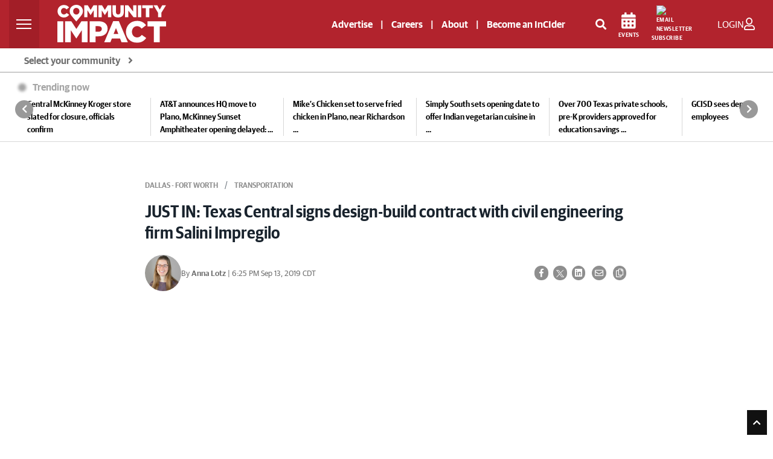

--- FILE ---
content_type: text/html; charset=UTF-8
request_url: https://communityimpact.com/houston/tomball-magnolia/development-construction/2019/09/13/just-in-texas-central-signs-design-build-contract-with-civil-engineering-firm-salini-impregilo/
body_size: 49342
content:
<!DOCTYPE html>
<html lang="en">

<head>
    	<title>JUST IN: Texas Central signs design-build contract with civil engineering firm Salini Impregilo | Community Impact</title>
<link rel="icon" type="image/png" href="/theme_community_impact/images/favicon.ico" />

    <meta http-equiv="Content-Type" content="text/html;charset=utf-8"/>

    <meta name="ROBOTS" content="index,follow"/>
<meta name="language" content="English"/>
<meta name="copyright" content="impact Newspaper"/>
<meta name="format-detection" content="telephone=no">

<meta name="viewport" content="width=device-width, initial-scale=1" />


        					<meta name="description" content="JUST IN: Texas Central signs design-build contract with civil engineering firm Salini Impregilo" />
<meta name="keywords" content="JUST,IN:,Texas,Central,signs,design-build,contract,with,civil,engineering,firm,Salini,Impregilo" />
<meta name="Idkeywords" content="" />
<meta name="pageType" content="article" />
<meta name="url" content="https://communityimpact.com/news/2019/09/13/just-in-texas-central-signs-design-build-contract-with-civil-engineering-firm-salini-impregilo/" />
<meta name="datePublished" content="2019-09-13 13:25:28" />
<meta name="dateModified" content="2019-09-13 13:25:28" />
<meta name="author" content="Anna Lotz" />
<meta name="inLanguage" content="en" />
<meta property="fb:app_id" content="2145298395765197" />
<meta property="og:url" content="https://communityimpact.com/news/2019/09/13/just-in-texas-central-signs-design-build-contract-with-civil-engineering-firm-salini-impregilo/" />
<meta property="og:title" content="JUST IN: Texas Central signs design-build contract with civil engineering firm Salini Impregilo" />
<meta property="og:description" content="JUST IN: Texas Central signs design-build contract with civil engineering firm Salini Impregilo" />
<meta property="og:type" content="article" />
<meta property="og:locale" content="en_GB" />
<meta property="og:site_name" content="Community Impact" />
<meta property="article:published_time" content="2019-09-13 13:25:28" />
<meta property="article:author" content="Anna Lotz" />
<meta property="article:section" content="Dallas - Fort Worth Metro " />
<meta name="twitter:card" content="summary_large_image" />
<meta name="twitter:title" content="JUST IN: Texas Central signs design-build contract with civil engineering firm Salini Impregilo" />
<meta name="twitter:description" content="JUST IN: Texas Central signs design-build contract with civil engineering firm Salini Impregilo" />
<meta property="og:image" content="https://communityimpact.com/wp-content/uploads/2019/09/n700-supreme11.jpg" />
<meta name="twitter:image" content="https://communityimpact.com/wp-content/uploads/2019/09/n700-supreme11.jpg" />
<meta name="thumbnailUrl" content="https://communityimpact.com/wp-content/uploads/2019/09/n700-supreme11.jpg" />
<meta property="og:image:width" content="600" />
<meta property="og:image:height" content="315" />
<meta itemprop="identifier" content="29274" />
<meta itemprop="headline" content="JUST IN: Texas Central signs design-build contract with civil engineering firm Salini Impregilo" />
<meta itemprop="pageType" content="article" />
<meta itemprop="articleSection" content="Dallas - Fort Worth Metro" />
<meta itemprop="datePublished" content="2019-09-13 13:25:28" />
<meta itemprop="dateModified" content="" />
<meta itemprop="url" content="29274" />
<meta itemprop="inLanguage" content="en" />
<meta itemprop="author" content="Anna Lotz" />
<meta itemprop="image" content="https://communityimpact.com/wp-content/uploads/2019/09/n700-supreme11.jpg" />
<meta itemprop="publisher" content="Community Impact" />
<meta property="mrf:sections" content="Dallas - Fort Worth Metro ">
<meta property="mrf:tags" content="sub-section:Coppell - Valley Ranch - Las Colinas " />
<meta property="mrf:authors" content="Anna Lotz" />
<link href="https://communityimpact.com/news/2019/09/13/just-in-texas-central-signs-design-build-contract-with-civil-engineering-firm-salini-impregilo/" rel="canonical" >

<script type="application/ld+json">
        {
            "@context": "https://schema.org",
            "@type": "NewsArticle",
            "dateCreated": "2019-09-13T13:25:28-05:00",
            "datePublished": "2019-09-13T13:25:28-05:00",
            "dateModified": "1969-12-31T18:00:00-06:00",
            "url": "https://communityimpact.com/news/2019/09/13/just-in-texas-central-signs-design-build-contract-with-civil-engineering-firm-salini-impregilo/",
            "headline": "JUST IN: Texas Central signs design-build contract with civil engineering firm Salini Impregilo",
            "description": "JUST IN: Texas Central signs design-build contract with civil engineering firm Salini Impregilo",
            "keywords": "JUST,IN:,Texas,Central,signs,design-build,contract,with,civil,engineering,firm,Salini,Impregilo",
            "inLanguage": "en",
            "mainEntityOfPage":{
              "@type": "WebPage",
              "@id": "https://communityimpact.com/news/2019/09/13/just-in-texas-central-signs-design-build-contract-with-civil-engineering-firm-salini-impregilo/"
            },
            "thumbnailUrl": "https://communityimpact.com/wp-content/uploads/2019/09/n700-supreme11.jpg",
            "image": {
              "@type": "ImageObject",
              "url": "https://communityimpact.com/wp-content/uploads/2019/09/n700-supreme11.jpg"
            },
            "articleBody": "JUST IN: Texas Central signs design-build contract with civil engineering firm Salini Impregilo",
            "author": {
              "@type": "Person",
              "name": "Anna Lotz"
            },
            "publisher": {
              "@type": "Organization",
              "name": "Community Impact",
              "url": "https://communityimpact.com",
              "sameAs": ["https://www.facebook.com/CommunityImpact","https://instagram.com/communityimpactnews/","https://twitter.com/impactnews","https://www.youtube.com/channel/UCJZrAUVRimhEsKkfHco0-lg"],
              "logo": {
                "@type": "ImageObject",
                "url": "https://communityimpact.com/theme_community_impact/images/CI-Logo-2022-Website-White.svg",
                "width": "203",
                "height": "64"
              }
            },
            "copyrightHolder": {
              "@type": "Organization",
              "name": "Community Impact",
              "url": "https://communityimpact.com"
            }

        }
    </script>		    

    <!-- CSRF Token -->
    <meta name="csrf-token" content="EMkU3aL7qsDr9JFaZNN9wu8TVnal67C08aVLEMnE">

    <!--First Lines JS-->
    
    <!-- THEME JS links -->
    <script src="https://cdn.broadstreetads.com/init-2.min.js" async></script>
<script>
window.broadstreet = window.broadstreet || { run: [] };
window.broadstreet.run.push(function() {
  broadstreet.loadNetworkJS(9296)
});
</script>
<script src="https://flux.broadstreet.ai/emit/9296.js" async></script>
   


<script type="text/javascript">
!function(){"use strict";function e(e){var t=!(arguments.length>1&&void 0!==arguments[1])||arguments[1],c=document.createElement("script");c.src=e,t?c.type="module":(c.async=!0,c.type="text/javascript",c.setAttribute("nomodule",""));var n=document.getElementsByTagName("script")[0];n.parentNode.insertBefore(c,n)}!function(t,c){!function(t,c,n){var a,o,r;n.accountId=c,null!==(a=t.marfeel)&&void 0!==a||(t.marfeel={}),null!==(o=(r=t.marfeel).cmd)&&void 0!==o||(r.cmd=[]),t.marfeel.config=n;var i="https://sdk.mrf.io/statics";e("".concat(i,"/marfeel-sdk.js?id=").concat(c),!0),e("".concat(i,"/marfeel-sdk.es5.js?id=").concat(c),!1)}(t,c,arguments.length>2&&void 0!==arguments[2]?arguments[2]:{})}(window,5830,{} /* Config */)}();
</script>


<!-- START FOUANALYTICS EMBED CODE -->
<script src="https://api.fouanalytics.com/api/init-7556vtj5hciamc47fr7r.js" data-cfasync="false" async></script>
<noscript><img src="https://api.fouanalytics.com/api/noscript-7556vtj5hciamc47fr7r.gif"></noscript>
<!-- END FOUANALYTICS EMBED CODE -->

<script id="Osano" src="https://cmp.osano.com/sFkyU4nx5O/19a4235c-0133-477d-a2c0-36d16a7eaa76/osano.js"></script>


<script type="module" src="https://embed.direqt.ai/embed.js?id=68232f4cf519342d760b7a19" async></script>
 


<script async src="https://js.convertflow.co/production/websites/78271.js"></script>

<!-- Cloudflare Web Analytics -->
<script defer src='https://static.cloudflareinsights.com/beacon.min.js' data-cf-beacon='{"token": "908be4c6929b47349f69a309b35238d5"}'></script>


<script>
    function setCookie(cname, cvalue, exdays) {
        var d = new Date();
        d.setTime(d.getTime() + (exdays * 24 * 60 * 60 * 1000));
        var expires = "expires=" + d.toUTCString();
        document.cookie = cname + "=" + cvalue + ";" + expires + ";path=/";
    }

    function getCookie(cname) {
        var name = cname + "=";
        var ca = document.cookie.split(';');
        for (var i = 0; i < ca.length; i++) {
            var c = ca[i];
            while (c.charAt(0) == ' ') {
                c = c.substring(1);
            }
            if (c.indexOf(name) == 0) {
                return c.substring(name.length, c.length);
            }
        }
        return "";
    }
</script>



    <!-- CSS -->
        <!-- Common CSS links -->
    <!-- REQUIRED CSS -->
<!--<link type="text/css" rel="stylesheet" href="/theme_metro/css/bootstrap/bootstrap-select.min.css"/>-->
<!-- <link href="https://fonts.googleapis.com/css?family=Lato:300,300i,400,400i,700,700i,900,900i" rel="stylesheet"> -->
    <!-- THEME CSS links -->
    <link rel="preload" href="/theme_community_impact/css/bootstrap.min.css?v=4" as="style"  onload="this.onload=null;this.rel='stylesheet'" crossorigin>
<link rel="stylesheet" type="text/css" media="screen" href="" />


<link rel="preload" href="https://fonts.googleapis.com/css?family=Open+Sans:300,400,600,700,800&display=swap" as="style" onload="this.onload=null;this.rel='stylesheet'" accesskey="" integrity="sha384-B4dIYHKNBt8Bc12p+WXckhzcICo0wtJAoU8YZTY5qE0Id1GSseTk6S+L3BlXeVIU" crossorigin />
<noscript><link href="https://fonts.googleapis.com/css2?family=Open+Sans:300,400,600,700,800&display=swap" rel="stylesheet" type="text/css"/></noscript>

<link rel="preload" type="text/css" href="https://cdnjs.cloudflare.com/ajax/libs/leaflet/1.5.1/leaflet.css" as="style" onload="this.onload=null;this.rel='stylesheet'" integrity="sha512-xwE/Az9zrjBIphAcBb3F6JVqxf46+CDLwfLMHloNu6KEQCAWi6HcDUbeOfBIptF7tcCzusKFjFw2yuvEpDL9wQ==" crossorigin />
<noscript>
	<link rel="stylesheet" href="https://cdnjs.cloudflare.com/ajax/libs/leaflet/1.5.1/leaflet.css" integrity="sha512-xwE/Az9zrjBIphAcBb3F6JVqxf46+CDLwfLMHloNu6KEQCAWi6HcDUbeOfBIptF7tcCzusKFjFw2yuvEpDL9wQ==" crossorigin>
</noscript>

<link rel="preload" href="/theme_community_impact/css/GuardianSans-Bold-Web.woff2" as="font" type="font/woff2" crossorigin>
<link rel="preload" href="/theme_community_impact/css/GuardianSans-Semibold-Web.woff2" as="font" type="font/woff2" crossorigin>
<link rel="preload" href="/theme_community_impact/css/GuardianSans-RegularIt-Web.woff2" as="font" type="font/woff2" crossorigin>
<link rel="preload" href="/theme_community_impact/css/GuardianSans-Regular-Web.woff2" as="font" type="font/woff2" crossorigin>
<link rel="preload" href="/theme_community_impact/css/GuardianSansNarrow-Semibold-Web.woff2" as="font" type="font/woff2" crossorigin>

<link rel="preload" href="/theme_community_impact/webfonts/fa-brands-400.woff2" as="font" type="font/woff2" crossorigin>
<link rel="preload" href="/theme_community_impact/webfonts/fa-regular-400.woff2" as="font" type="font/woff2" crossorigin>
<link rel="preload" href="/theme_community_impact/webfonts/fa-solid-900.woff2" as="font" type="font/woff2" crossorigin>

<link rel="stylesheet" href="/theme_community_impact/webfonts/fontawesome-all-5.5.0.min.css" defer>
				<link rel="shortcut icon" href="https://communityimpact.com/theme_community_impact/images/CI-Local-Pin-News.png">
	
<link rel="preload" type="text/css" href="/theme_community_impact/css/glider.css" as="style" onload="this.onload=null;this.rel='stylesheet'" crossorigin>
<link href="/theme_community_impact/css/zeynep.css" rel="stylesheet"/>
<!-- <link rel="preload" href="/theme_community_impact/css/cicom.css?vr=4" as="style" onload="this.onload=null;this.rel='stylesheet'" crossorigin> -->
	<style>
		/**
 * Owl Carousel v2.3.4
 * Copyright 2013-2018 David Deutsch
 * Licensed under: SEE LICENSE IN https://github.com/OwlCarousel2/OwlCarousel2/blob/master/LICENSE
 */
.owl-carousel,.owl-carousel .owl-item{-webkit-tap-highlight-color:transparent;position:relative}.owl-carousel{display:none;width:100%;z-index:1}.owl-carousel .owl-stage{position:relative;-ms-touch-action:pan-Y;touch-action:manipulation;-moz-backface-visibility:hidden}.owl-carousel .owl-stage:after{content:".";display:block;clear:both;visibility:hidden;line-height:0;height:0}.owl-carousel .owl-stage-outer{position:relative;overflow:hidden;-webkit-transform:translate3d(0,0,0)}.owl-carousel .owl-item,.owl-carousel .owl-wrapper{-webkit-backface-visibility:hidden;-moz-backface-visibility:hidden;-ms-backface-visibility:hidden;-webkit-transform:translate3d(0,0,0);-moz-transform:translate3d(0,0,0);-ms-transform:translate3d(0,0,0)}.owl-carousel .owl-item{min-height:1px;float:left;-webkit-backface-visibility:hidden;-webkit-touch-callout:none}.owl-carousel .owl-item img{display:block;width:100%}.owl-carousel .owl-dots.disabled,.owl-carousel .owl-nav.disabled{display:none}.no-js .owl-carousel,.owl-carousel.owl-loaded{display:block}.owl-carousel .owl-dot,.owl-carousel .owl-nav .owl-next,.owl-carousel .owl-nav .owl-prev{cursor:pointer;-webkit-user-select:none;-khtml-user-select:none;-moz-user-select:none;-ms-user-select:none;user-select:none}.owl-carousel .owl-nav button.owl-next,.owl-carousel .owl-nav button.owl-prev,.owl-carousel button.owl-dot{background:0 0;color:inherit;border:none;padding:0!important;font:inherit}.owl-carousel.owl-loading{opacity:0;display:block}.owl-carousel.owl-hidden{opacity:0}.owl-carousel.owl-refresh .owl-item{visibility:hidden}.owl-carousel.owl-drag .owl-item{-ms-touch-action:pan-y;touch-action:pan-y;-webkit-user-select:none;-moz-user-select:none;-ms-user-select:none;user-select:none}.owl-carousel.owl-grab{cursor:move;cursor:grab}.owl-carousel.owl-rtl{direction:rtl}.owl-carousel.owl-rtl .owl-item{float:right}.owl-carousel .animated{animation-duration:1s;animation-fill-mode:both}.owl-carousel .owl-animated-in{z-index:0}.owl-carousel .owl-animated-out{z-index:1}.owl-carousel .fadeOut{animation-name:fadeOut}@keyframes fadeOut{0%{opacity:1}100%{opacity:0}}.owl-height{transition:height .5s ease-in-out}.owl-carousel .owl-item .owl-lazy{opacity:0;transition:opacity .4s ease}.owl-carousel .owl-item .owl-lazy:not([src]),.owl-carousel .owl-item .owl-lazy[src^=""]{max-height:0}.owl-carousel .owl-item img.owl-lazy{transform-style:preserve-3d}.owl-carousel .owl-video-wrapper{position:relative;height:100%;background:#000}.owl-carousel .owl-video-play-icon{position:absolute;height:80px;width:80px;left:50%;top:50%;margin-left:-40px;margin-top:-40px;background:url(owl.video.play.png) no-repeat;cursor:pointer;z-index:1;-webkit-backface-visibility:hidden;transition:transform .1s ease}.owl-carousel .owl-video-play-icon:hover{-ms-transform:scale(1.3,1.3);transform:scale(1.3,1.3)}.owl-carousel .owl-video-playing .owl-video-play-icon,.owl-carousel .owl-video-playing .owl-video-tn{display:none}.owl-carousel .owl-video-tn{opacity:0;height:100%;background-position:center center;background-repeat:no-repeat;background-size:contain;transition:opacity .4s ease}.owl-carousel .owl-video-frame{position:relative;z-index:1;height:100%;width:100%}/**
 * Owl Carousel v2.3.4
 * Copyright 2013-2018 David Deutsch
 * Licensed under: SEE LICENSE IN https://github.com/OwlCarousel2/OwlCarousel2/blob/master/LICENSE
 */
.owl-theme .owl-dots,.owl-theme .owl-nav{text-align:center;-webkit-tap-highlight-color:transparent}.owl-theme .owl-nav{margin-top:10px}.owl-theme .owl-nav [class*=owl-]{color:#FFF;font-size:14px;margin:5px;padding:4px 7px;background:#D6D6D6;display:inline-block;cursor:pointer;border-radius:3px}.owl-theme .owl-nav [class*=owl-]:hover{background:#869791;color:#FFF;text-decoration:none}.owl-theme .owl-nav .disabled{opacity:.5;cursor:default}.owl-theme .owl-nav.disabled+.owl-dots{margin-top:10px}.owl-theme .owl-dots .owl-dot{display:inline-block;zoom:1}.owl-theme .owl-dots .owl-dot span{width:10px;height:10px;margin:5px 7px;background:#D6D6D6;display:block;-webkit-backface-visibility:visible;transition:opacity .2s ease;border-radius:30px}.owl-theme .owl-dots .owl-dot.active span,.owl-theme .owl-dots .owl-dot:hover span{background:#869791}	</style>

<style>
	.layout-ratio{width:100%;position:relative;object-fit:cover;height: 0;padding-bottom: 67%}.layout-ratio img{width:100%;height:100%!important;position:absolute;top: 0;}.owl-nav{position:absolute;top:calc(50% - 12px);width:100%}.owl-nav svg{background-color: white;border-radius: 50%;}.owl-nav .owl-prev,.owl-nav .owl-next{position:absolute;display:inline-block}.owl-nav .owl-next{right:10px}.owl-nav .owl-prev{left:10px}.owl-theme .owl-nav [class*=owl-]{background-color: transparent !important;}
    img.lazy{opacity:0;transition: opacity 400ms ease-in-out 0s;}img.loaded,img.error{opacity:1;transition: opacity 400ms ease-in-out 0s;}
@font-face {font-family: 'Guardian Sans Web';src: url('/theme_community_impact/css/GuardianSans-Bold-Web.woff2') format('woff2'),url('/theme_community_impact/css/GuardianSans-Bold-Web.woff') format('woff');font-weight:  700;font-style:   normal;font-stretch: normal;font-display:swap;}@font-face {font-family: 'Guardian Sans Web';src: url('/theme_community_impact/css/GuardianSans-Semibold-Web.woff2') format('woff2'),url('/theme_community_impact/css/GuardianSans-Semibold-Web.woff') format('woff');font-weight:  600;font-style:   normal;font-stretch: normal;font-display:swap;}@font-face {font-family: 'Guardian Sans Web';src: url('/theme_community_impact/css/GuardianSans-RegularIt-Web.woff2') format('woff2'),url('/theme_community_impact/css/GuardianSans-RegularIt-Web.woff') format('woff');font-weight:  400;font-style:   italic;font-stretch: normal;font-display:swap;}@font-face {font-family: 'Guardian Sans Web';src: url('/theme_community_impact/css/GuardianSans-Regular-Web.woff2') format('woff2'),url('/theme_community_impact/css/GuardianSans-Regular-Web.woff') format('woff');font-weight:  400;font-style:   normal;font-stretch: normal;font-display:swap;}@font-face {font-family: 'Guardian Sans Narrow Web';src: url('/theme_community_impact/css/GuardianSansNarrow-Semibold-Web.woff2') format('woff2'),url('/theme_community_impact/css/GuardianSansNarrow-Semibold-Web.woff') format('woff');font-weight:  600;font-style:   normal;font-stretch: normal;font-display:swap;}body{color:#555;font-size:.9rem;font-family: 'Guardian Sans Web';font-weight: 400;font-style: normal;font-stretch: normal;}.impact-red{color:#B2232D;font-weight:700;margin-top:10px}a,a:hover{color:#B2232D}hr{margin-top:1.5rem;margin-bottom:1.5rem}ol,ul{list-style:none}.mobile-only{display:none;}.page-link{color:#B2232D}.pagination .page-link{border:0;background:#ebebeb;border-radius:0;margin:0 2px;color:#676767;font-size:12px}.pagination .page-link:hover{background:#B2232D;color:#fff}.btn-link{font-weight:400;color:#B2232D;background-color:transparent}.btn-link:hover{color:#B2232D;text-decoration:underline;background-color:transparent;border-color:transparent}.btn-primary{color:#000;background-color:transparent;border-color:#000;border-radius:0}.btn-primary-red{color:#fff;background-color:#B2232D;border-radius:0}.btn-primary-red:hover{color:#fff;background-color:#7e261e;border-radius:0}.btn.latest-edition{color:#000;text-transform:uppercase;text-align:right;width:100%;font-size:12px;font-weight:600}.btn.latest-edition:hover{text-decoration:underline}.btn-outline-primary{color:#000;background-color:transparent;background-image:none;border-color:#000;border-radius:0}.page-item.active .page-link{z-index:1;color:#fff;background-color:#B2232D;border-color:#B2232D}.btn-outline-primary:hover{color:#fff!important;background-color:#333;border-color:#333}.page-link:hover{z-index:2;color:#B2232D;text-decoration:none;background-color:#e9ecef;border-color:#dee2e6}.btn-primary:hover{color:#fff;background-color:#333;border-color:#333}.btn-primary:not(:disabled):not(.disabled).active,.btn-primary:not(:disabled):not(.disabled):active,.show>.btn-primary.dropdown-toggle{color:#fff;background-color:#333;border-color:#333}.btn-outline-primary:not(:disabled):not(.disabled).active,.btn-outline-primary:not(:disabled):not(.disabled):active,.show>.btn-outline-primary.dropdown-toggle{color:#fff;background-color:#8e0000;border-color:#8e0000}.btn-submit{color:#fff;background-color:#4d4d4d;border-color:#4d4d4d;border-radius:0;font-weight:bold}.btn-submit:hover{color:#fff;background-color:#2d2d2d;border-color:#2d2d2d;border-radius:0;font-weight:bold}.social-icons{font-size:20px}.social-icons a:hover{opacity:.7}.social-icons .facebook{color:#3b5998}.social-icons .twitter{color:#55acee}.social-icons .mail{color:#444}.category-title{position:absolute;top:0;left:0;background:#B2232D;color:#fff;font-size:12px;padding:2px 5px;min-width:80px;min-height:20px;text-align:center}.impact-article .category-title{display:none!important}.impact-article .blog-post.mt-3{margin-top:0!important}.impact-article .sponsored-article-label{display:inline-block;background:#B2232D;color:#fff;font-size:12px;text-transform:uppercase;padding:2px 5px;margin-bottom:15px}.category-title a{color:#fff;text-transform:uppercase}.sidebar-header{background:#4d4d4d;color:#fff;text-transform:uppercase;font-size:13px;padding:7px 14px}.sidebar-content{background:#eee;padding:15px}#accordion .card div{width:100%}.metro-accordion{position:absolute;z-index:9999;width:100%;top:45px;text-align:left;border:1px solid #e0e1e2}.community-card{background:#fff}.community-card-header{-webkit-transition:background-color 1s ease-out;-moz-transition:background-color 1s ease-out;-o-transition:background-color 1s ease-out;transition:background-color 1s ease-out;background:#e0e1e2;color:#000;padding:9px 15px;cursor:pointer;border-bottom:1px solid #fff;font-size:14px;font-weight:600}.community-card-header:hover{background:#ccc}#accordion{display:none}#accordion .community-card:last-child .community-card-header{border-bottom:0}.accordion-link{-webkit-transition:background-color 1s ease-out;-moz-transition:background-color 1s ease-out;-o-transition:background-color 1s ease-out;transition:background-color 1s ease-out;display:block;color:#000;font-size:13px;padding:9px 15px}.accordion-link:hover{background:#eee;text-decoration:none;color:#000}.accordion-link-main{color:#B2232D;font-weight:600}.accordion-link-main:hover{color:#B2232D}@media(max-width:767px){.card .w-50,.card .w-25,.card .w-75{width:100%!important}.mobile-only{display:block;}}.blog-main{}.blog-main .card{border:0;border-radius:0;margin-bottom:30px!important}.blog-main .card>.w-75.hero-img{max-width:400px;height:245px}.blog-main .card>.w-50.img-container{max-width:342px;height:228px}.blog-main .card .hero-txt{min-height:245px}.blog-main .card .feed-txt{min-height:228px;margin-top:0!important}.blog-main .card .no-image.feed-txt{min-height:inherit;margin-top:40px!important}.blog-main h5.impact-red{font-size:22px}@media(max-width:1199px){.blog-main .card>.w-75.hero-img{max-width:300px;height:184px}.blog-main .card .hero-txt{min-height:184px}.blog-main .card>.w-50.img-container{max-width:242px;height:161px}.blog-main .card .feed-txt{min-height:161px}.blog-main .card h3.txt-hero{font-size:24px}.blog-main .card h4.txt-container{font-size:20px}.blog-main .card .no-image.feed-txt{min-height:inherit}}@media  screen and (max-width:1199px) and (min-width:1042px){.col-lg-8.blog-main{max-width:63%}}@media  screen and (max-width:1041px) and (min-width:992px){.impact-third-main-widget .tax-fourpack .special-kicker-txt .d-flex{display:block!important}.impact-third-main-widget .tax-fourpack .special-kicker-txt .d-flex .date{display:block;margin-bottom:10px!important}}@media  screen and (max-width:1041px){.col-lg-8.blog-main{max-width:60%;flex:0 0 60%}.news-from{font-size:12px!important}}@media  screen and (max-width:991px){.col-lg-8.blog-main{max-width:100%;flex:0 0 100%}}@media(max-width:767px){.col-lg-8.blog-main{padding-left:0;padding-right:0}.blog-main .card>.w-75.hero-img{max-width:100%;height:184px;margin-bottom:20px}.blog-main .card>.w-50.img-container{max-width:100%;height:auto;margin-bottom:20px}.blog-main .card h3.txt-hero{font-size:24px}.blog-main .card h4.txt-container{font-size:20px}.blog-main .card .hero-txt{width:100%!important;margin-left:0!important;padding-left:15px;padding-right:15px;min-height:inherit}.blog-main .card .feed-txt{width:100%!important;margin-left:0!important;padding-left:15px;padding-right:15px;min-height:inherit}.blog-main .no-image{padding-top:0}.card .img-container .news-image img,.posts-list .news-image img{object-position:top center}.blog-main .card .no-image.feed-txt{min-height:inherit}.blog-main .card .news-image.kicker{height:100%!important;width:100%!important}.blog-main .card .kicker-txt{padding-left:15px;padding-right:15px;padding-top:15px;margin-left:0!important;min-height:inherit!important}.blog-main .card .no-image.kicker-txt{padding-left:15px;padding-right:15px;padding-top:0;margin-left:0!important;min-height:inherit}.blog-main h5.kicker-headline,.blog-main .impact-third-main-widget h5.impact-red,.blog-main .impact-third-main-widget .special-kicker-txt,.impact-third-main-widget .promo{padding-left:15px;padding-right:15px}.impact-third-main-widget .tax-fourpack .business-article-middle-img>.card.special-kicker-img{max-width:100%;height:232px;margin-bottom: 0!important;}.impact-third-main-widget .tax-fourpack .business-article-middle-img{margin-bottom:30px}.impact-third-main-widget .tax-fourpack .my-5{margin-bottom:0!important}.impact-third-main-widget .promo a{display:block;margin-top:20px}}.blog-main .card h4,.blog-main .card h3{font-weight: 600;font-family: 'Guardian Sans Narrow Web';font-style: normal;font-stretch: normal;line-height: 2rem;}.blog-main .no-image{padding:0;margin:0!important;margin-top:40px!important}.blog-main .most-recent .no-image{padding:0;margin:0!important;margin-top:0!important}.blog-main .most-recent .card .most-txt,.blog-main .card .kicker-txt{min-height:120px}.blog-main .most-recent .card .no-image.most-txt,.blog-main .card .no-image.kicker-txt{min-height:inherit}.blog-main .most-recent .card .img-container,.blog-main .card .img-container.kicker-container{width:inherit!important}.blog-main .most-recent .card .news-image,.blog-main .card .news-image.kicker{height:120px;width:180px}.blog-main hr{margin-bottom:30px!important}.news-image{min-height:120px;width:100%;height:100%;background-position:center center;background-repeat:no-repeat;background-size:cover}.blog-sidebar .news-image{min-height: auto;}#author{background:#f1f1f1;padding:20px}#author img{margin-right:15px;float:left;max-width:80px;max-height:152px}@media  screen and (max-width:767px){#author .a-body{font-size:12px}#author .a-name{font-size:14px!important}#author p{font-size:12px}}#author p{font-size:13px}#author .card{background:#f1f1f1;align-items:inherit}.author-name{font-weight:bold;font-size:14px}.author-twitter-icon a{color:#606569}.author-mail-icon a{color:#fff;background:#000;border-radius:20px;padding:5px;font-size:14px}.author-mail-icon a:hover{text-decoration:none}.img-desc{font-size:12px;color:#888!important;margin-top:10px}.news-main,.related{background-color:#f1f1f1}.related .related-mark{font-size:12px;font-weight:bold}.blog-sidebar p{font-size:14px;font-weight:600;color:#000}.blog-sidebar .mb-4{margin-bottom:30px!important}ul.posts-list{list-style:none;margin:0;padding:0}ul.posts-list li{border-bottom:1px solid #eee;display:block;padding:10px 0;width:100%}ul.posts-list li:last-child{border-bottom:0;padding-bottom:0}.posts-list a{text-align:left;min-height:80px;font-size:13px;width:100%;display:flex;align-items:center;justify-content:center;position:relative}.posts-list .news-image{width:100%;max-width:120px;height:80px;position:absolute;left:0}.posts-list .content{padding-left:130px;width:100%;display:block;min-height:inherit;font-size:12px;font-weight:600}.blog-header{line-height:1;border-bottom:1px solid #e5e5e5}.blog-header-logo{font-size:2.25rem}.blog-header-logo:hover{text-decoration:none}.display-4{font-size:2.5rem}@media(min-width:768px){.display-4{font-size:3rem}}.nav-scroller{position:relative;z-index:2;height:2.75rem;overflow-y:hidden}.nav-scroller .nav{display:-webkit-box;display:-ms-flexbox;display:flex;-ms-flex-wrap:nowrap;flex-wrap:nowrap;padding-bottom:1rem;margin-top:-1px;overflow-x:auto;text-align:center;white-space:nowrap;-webkit-overflow-scrolling:touch}.nav-scroller .nav-link{padding-top:.75rem;padding-bottom:.75rem;font-size:.875rem}.card{align-items:center}.card .date,.impact-third-main-widget .date{font-weight: 400;font-style: normal;font-stretch: normal;font-size: 13px;color: #707070!important;}.card p{font-size:14px;color:#000}.card-img-right{border-radius:0 3px 3px 0}.flex-auto{-ms-flex:0 0 auto;-webkit-box-flex:0;flex:0 0 auto}.h-250{height:250px}@media(min-width:768px){.h-md-250{height:250px}}.border-top{border-top:1px solid #e5e5e5}.border-bottom{border-bottom:1px solid #e5e5e5}.box-shadow{box-shadow:0 .25rem .75rem rgba(0,0,0,0.05)}.image-link{width:100%;height:100%;max-width:100%}.blog-title{margin-bottom:0;font-size:2rem;font-weight:400}.blog-description{font-size:1.1rem;color:#999}@media(min-width:40em){.blog-title{font-size:3.5rem}}@media  screen and (max-width:991px){.pagination{margin-bottom:30px}}@media  screen and (max-width:767px){.pagination{padding-left:15px;padding-right:15px}}.blog-pagination{margin-bottom:4rem}.blog-pagination>.btn{border-radius:2rem}.blog-post{margin-bottom:4rem}.blog-post-title{color:#19232d;font-size:1.75rem;line-height:2.5rem;font-weight:700;margin-bottom:1.25rem}.blog-post-meta{margin-bottom:1.25rem;color:#000;font-weight:400;font-size:12px}.blog-post-meta a{font-weight:bold;color:#B2232D}@media  screen and (max-width:991px){.footer-nav{padding-left:0!important;padding-right:0!important}.footer-nav ul.navbar-nav{width:100%}.footer-nav ul.navbar-nav li{border-bottom:1px solid #999}.footer-nav ul.navbar-nav li a{font-size:14px!important}}.blog-footer{padding:1.5rem 0;color:#fff;text-align:center;background-color:#000}.blog-footer p:last-child{margin-bottom:0}.blog-footer .copy{font-size:12px}.blog-footer a{font-size:13px;color:#fff}.blog-footer .social-icons a{font-size:18px;color:#fff}.comments-list{list-style:none;padding:0;font-size:13px}article.comment{margin-bottom:15px;background:#f8f9fa;padding:15px}#comments-toggle{color:#fff}.comment-author{font-weight:bold}.children{list-style:none}.back-to-impacts a{color:#3d3d3d}.community-breadcrumbs{background-color:#e9ecef;border-radius:.25rem;margin-bottom:5px}.community{border-radius:.25rem}.community a{color:#fff}.community ul{list-style:none;padding-left:10px;padding-top:10px}.community ul li{margin-bottom:10px;font-size:13px}.community .box{border-right:1px solid #555;margin-top:15px;margin-bottom:15px}.community .box:last-child{border-right:0}.community-title{padding:6px 10px}ol.breadcrumb{margin-bottom:5px}#communities-toggle{color:#000}#communities{display:none}.navbar-metro{padding:5px 1rem!important;border-radius:0;height:1.5rem}.search .col-md-12{margin-bottom:1px}.metro-top{flex-direction:row-reverse;align-items:center;justify-content:space-between;margin-top:50px}.news-from{font-size:14px;color:#19232d}.metro{font-weight:600;text-transform:uppercase;color:#fff;font-size:15px}.select-market{background:#fff;border-radius:15px;color:#000;text-transform:uppercase;width:209px;padding:0 10px;display:inline-block;cursor:pointer;min-height:35px;line-height:35px}#page-header .social-icons{padding-left:10px}#page-header>.container>.row{margin:0}.logo{padding-top:30px;padding-bottom:20px}.logo img{width:300px;height:128px}.top-links{font-size:13px}.top-links a{color:#343a40;margin-left:5px;margin-right:5px}.top-links a:last-child{margin-right:0}.top-links a:first-child{margin-left:0}.query,.query:focus{float:none;width:100%;padding:0 14px;height:35px;-moz-box-sizing:border-box;box-sizing:border-box;background:#3d3d3d;border:1px solid #eee;font-size:13px;color:#fff;text-transform:uppercase;border-radius:25px;box-shadow:none}.query::placeholder{color:#fff}@media(max-width:767px){#page-header{height:0}.logo{padding:0}.logo img{display:none}.search{text-align:center!important}.mobile{height:65px;border-top:10px solid #fff;border-bottom:10px solid #fff}.mobile-logo{display:block!important}.mobile-metro{left:95px!important;width:calc(100% - 240px)!important}}.headline-team{width:100%;background:url(/images/GroupThrive-color.jpg);background-position:center;background-repeat:no-repeat;background-size:cover;min-height:330px}@media(max-width:767px){.headline-team{min-height:135px}}.divider-container{max-width:1200px;margin:0 auto;min-height:135px}.divider-container h2{font-size:60px;text-transform:uppercase;text-align:center;padding:110px 20px 0 20px;color:#fff;font-weight:800}@media(max-width:767px){.divider-container h2{font-size:40px;padding:40px 10px 0 10px}#our-team .col-md-4.executive{flex:0 0 100%!important;max-width:100%!important}}#our-team .col-md-6.executive{height:400px;margin-bottom:8rem;position:relative}#our-team .col-md-6.executive .more{position:absolute;bottom:0;right:0;height:3em;left:215px;text-align:center;line-height:4em;background:#fff;background:linear-gradient(180deg,rgba(255,255,255,0) 0,rgba(255,255,255,1) 50%,rgba(255,255,255,1) 100%)}#our-team .col-md-4.executive{height:400px;margin-bottom:8rem;position:relative}@media(max-width:1036px){#our-team .col-md-4.executive{flex:0 0 50%;max-width:50%}#our-team .col-md-4.executive figure a{margin:0 auto!important}#our-team .col-md-4 .teambox{width:300px;margin:10px auto!important}}#our-team .col-md-4.executive p{max-width:195px;font-size:12px}#our-team .col-md-4.executive .more{position:absolute;bottom:0;right:0;height:3em;left:0;text-align:center;line-height:4em;background:#fff;background:linear-gradient(180deg,rgba(255,255,255,0) 0,rgba(255,255,255,1) 50%,rgba(255,255,255,1) 100%)}.executive figure{overflow:hidden;position:relative;margin-right:20px;margin-bottom:10px}#our-team .col-md-6.executive figure{float:none}#our-team .col-md-6.executive figure a{margin:0 auto!important}#our-team figure>a,#our-team figure>span{background-position:0 0;background-size:300px;width:300px;height:400px;filter:grayscale(0.9);position:relative;overflow:hidden!important;display:block;outline:none!important;padding:0!important;margin:0!important;vertical-align:bottom!important;border:none!important;text-decoration:none!important}#our-team figure>a:hover,#our-team figure>span:hover{background-position:0 -400px;filter:grayscale(0)}#our-team figcaption{display:none;position:absolute;overflow:hidden!important;width:100%;min-height:50px;background:rgba(0,0,0,0.7);color:#fff;margin:0!important;left:0;bottom:0;font-size:12px;opacity:1}#our-team .mb-4{margin-bottom:70px}#our-team .col-md-6 .teambox{width:300px;margin:10px auto}#our-team .col-md-4 .teambox{width:300px;margin:10px 0}#our-team .email a{color:#fff}#our-team .dv-member-name{color:#B2232D;font-weight:600;font-size:20px}#our-team .position-title{font-size:16px;line-height:22px;color:#555;font-weight:600}#our-team .position-title:last-of-type{font-size:16px;line-height:22px;color:#555;font-weight:normal}.dv-member-desc{padding:5px}.ptitle{font-size:10px}.ptitle.email{font-size:9px}.member-info{margin-bottom:3px}#our-team .col-auto{padding-bottom:15px}.cta.filter .btn{margin-bottom:4px}#locations{display:none}#our-team h1,#our-team h2,#our-team h3,#our-team h4,#our-team h5,#our-team h6{font-family:inherit;color:#B2232D}#our-team h3{font-weight:700;margin-bottom:30px;margin-top:10px}.headline-team h2{font-family:inherit}#staff figure{overflow:hidden;position:relative}#staff figure a{background-position:0 0;background-size:195px;width:195px;height:260px;filter:grayscale(1);-webkit-filter:grayscale(1);-moz-filter:grayscale(1);-o-filter:grayscale(1);-ms-filter:grayscale(1);-webkit-transition:opacity .5s;-moz-transition:opacity .5s;-o-transition:opacity .5s}#staff figure a{position:relative;overflow:hidden!important;display:block;outline:none!important;padding:0!important;margin:0!important;vertical-align:bottom!important;border:none!important;text-decoration:none!important}#staff figure a:hover{background-position:0 -260px;filter:grayscale(0);-webkit-filter:grayscale(0);-moz-filter:grayscale(0);-o-filter:grayscale(0);-ms-filter:grayscale(0)}#staff figcaption{position:absolute;overflow:hidden!important;width:100%;min-height:50px;background:rgba(0,0,0,0.7);color:#fff;margin:0!important;left:0;bottom:0;font-size:12px;opacity:1}#staff figure a{background-position:0 0;background-size:170px;width:170px;height:226px;filter:grayscale(1);-webkit-filter:grayscale(1);-moz-filter:grayscale(1);-o-filter:grayscale(1);-ms-filter:grayscale(1);-webkit-transition:opacity .5s;-moz-transition:opacity .5s;-o-transition:opacity .5s}#staff figure a{position:relative;overflow:hidden!important;display:block;outline:none!important;padding:0!important;margin:0!important;vertical-align:bottom!important;border:none!important;text-decoration:none!important}#staff figure a:hover{background-position:0 -226px;filter:grayscale(0);-webkit-filter:grayscale(0);-moz-filter:grayscale(0);-o-filter:grayscale(0);-ms-filter:grayscale(0)}#staff .email a{background-position:0 0;background-size:0;width:100%;height:inherit;filter:inherit;-webkit-filter:none;color:#fff;background-color:transparent}#our-team figcaption{padding:5px}.position-title{font-size:10px}#staff .col-auto{padding-bottom:15px}.cta.filter .btn{margin-bottom:4px;padding:5px 10px;margin:0 5px 0 0}#locations{display:none}#locations-toggle{margin-bottom:20px;padding:10px}#staff h1,#staff h2,#staff h3,#staff h4,#staff h5,#staff h6{font-family:inherit;color:#B2232D}.headline-team h2{font-family:inherit}#staff #connect-with-us a{color:#3d3d3d}#staff #connect-with-us h1,#staff #connect-with-us h2,#staff #connect-with-us h3,#staff #connect-with-us h4,#staff #connect-with-us h5,#staff #connect-with-us h6{color:#3d3d3d}.headline-contact{width:100%;background:url("https://communityimpact.com/wp-content/themes/ci_old/images/Contact.png");background-position:center;background-repeat:no-repeat;background-size:cover;min-height:228px}#corporate-contact #contact .contact-info{display:block}#corporate-contact #contact .col-md-4{text-align:center;padding:10px;max-width:30%;display:inline-block}#corporate-contact #contact .col-md-4 p{color:#000;margin:0 10px 20px 10px}#corporate-contact #contact .col-md-4 a.a_btn,#corporate-contact #contact .col-lg-4 a.a_btn{border:1px solid #323232;padding:10px;text-transform:uppercase;color:#323232;font-weight:400;display:inline-block;min-width:250px;transition:all 600ms ease-in-out;-webkit-transition:all 600ms ease-in-out;-moz-transition:all 600ms ease-in-out;-o-transition:all 600ms ease-in-out}#corporate-contact #contact .col-md-4 a.a_btn:hover{background:#323232;color:#fff;text-decoration:none}#corporate-contact #contact h4.impact-red{margin:20px 0}@media(max-width:767px){.headline-contact{min-height:135px}}.headline-contact h2{font-family:inherit}#contact h1,#contact h2,#contact h3,#contact h4,#contact h5,#contact h6{font-family:inherit}.contact-info h5{margin-top:20px}.contact-info a{color:#3d3d3d}#contact a{color:#3d3d3d}.headline-subscription{width:100%;background:url(https://communityimpact.com/wp-content/themes/ci_old/images/Communities.png);background-position:center;background-repeat:no-repeat;background-size:cover;min-height:228px}@media(max-width:767px){.headline-subscription{min-height:135px}}.headline-subscription h2{font-family:inherit}#subscription h1,#subscription h2,#subscription h3,#subscription h4,#subscription h5,#subscription h6{font-family:inherit}.corporate-advertise .headline-advertise{width:100%;min-height:450px}@media(max-width:767px){.headline-advertise{min-height:250px}}.headline-advertise h2{font-family:inherit}#advertise_with_us h1,#advertise_with_us h2,#advertise_with_us h3,#advertise_with_us h4,#advertise_with_us h5,#advertise_with_us h6{font-family:inherit}#advertise_with_us h6{font-weight:700;color:#000}.headline-circulation{width:100%;background:url(https://communityimpact.com/wp-content/themes/ci_old/images/Communities.png);background-position:center;background-repeat:no-repeat;background-size:cover;min-height:228px}@media(max-width:767px){.headline-circulation{min-height:135px}}.headline-circulation h2{font-family:inherit}#circulation h1,#circulation h2,#circulation h3,#circulation h4,#circulation h5,#circulation h6{font-family:inherit}#newsletter h1,#newsletter h2,#newsletter h3,#newsletter h4,#newsletter h5,#newsletter h6{font-family:inherit}#newsletter .cb-main{padding-top:5px;padding-bottom:5px;padding-left:25px}#newsletter .cb-child{padding-left:45px}.headline-careers{width:100%;background:url(https://communityimpact.com/theme_community_impact/images/CareerLandingPage.jpg);background-position:center;background-repeat:no-repeat;background-size:cover;min-height:330px}.headline-careers h2{font-family:inherit;display:inline-block}#careers h1,#careers h2,#careers h3,#careers h4,#careers h5,#careers h6{font-family:inherit}.careers-box h4{font-family:inherit}.careers-box .col{padding:10px 30px}.careers_btn{border:1px solid #fff;padding:10px;text-transform:uppercase;color:#fff;font-weight:400;display:inline-block;position:relative;top:-15px;transition:all 600ms ease-in-out;-webkit-transition:all 600ms ease-in-out;-moz-transition:all 600ms ease-in-out;-o-transition:all 600ms ease-in-out}.careers_btn:hover{background:#fff;color:#323232}#corporate-careers .owl-nav{text-align:center;font-size:30px}#corporate-careers .owl-carousel .owl-nav button.owl-next,.owl-carousel .owl-nav button.owl-prev,.owl-carousel button.owl-dot{padding:0 10px!important}#corporate-careers .owl-carousel .owl-dots{display:none!important}@media(max-width:767px){.headline-careers{min-height:135px}.headline-careers h2{display:block}.careers_btn{top:0}.careers-box .col{flex:auto}}.bg-gray{background-color:#d9d9d9}.bg-dark{background-color:#4d4d4d!important}.bg-red{background-color:#9f2214;color:#fff}.navbar{padding:0 1rem;min-height:45px}.navbar>.container,#navbars,#navbars .navbar-nav{min-height:45px;line-height:29px}ul.navbar-nav li>.form-inline{min-height:45px}.navbar-dark .navbar-nav .nav-link{color:#fff}li.nav-item:hover{background-color:#5d5d5d}.navbar-dark .navbar-nav .nav-link:hover{color:#fff}nav.desktop #navbars>ul>li:nth-child(8){background-color:#5d5d5d!important}@media(max-width:1199px){.navbar-dark .navbar-nav .nav-link{font-size:.7rem}}@media(max-width:991px){.metro-top{margin-top:0;display:block!important}.search,.logo{text-align:center!important}.mobile-nav ul.navbar-nav>li:nth-child(8){background-color:#5d5d5d!important}}#privacy-terms{text-align:justify}#privacy-terms h1{font-family:inherit;font-size:24px;font-weight:600}#privacy-terms h2{font-family:inherit;font-size:30px}#print-archives h5.impact-red{font-weight:700;text-transform:uppercase;font-size:22px}#print-archives p{color:#000}#print-archives ol{padding:0}#print-archives ol.months{margin:0;padding:0;margin-top:20px}#print-archives ol.months li.archive{width:248px;position:relative;margin:0 20px 20px 0;display:inline-block;border:1px solid #d9d9d9}#print-archives ol.years{margin-top:30px;padding:0}#print-archives ol.years li{display:inline-block;margin-bottom:5px;margin-right:10px}#print-archives ol.years li a.active{background-color:#000;border:0;color:#fff}#print-archives ol.months li.archive .month{background:rgba(0,0,0,0.8);color:#fff;position:absolute;bottom:0;width:100%;padding:5px 10px;text-align:center;text-transform:uppercase;white-space:nowrap}#print-archives ul{margin-top:20px;padding-left:20px;margin-bottom:100px}#print-archives ul li a{font-weight:600}#print-archives .ad-type{margin:30px auto;box-shadow: rgba(149, 157, 165, 0.2) 0px 5px 20px;width:max-content}@media(max-width:767px){#print-archives ol.months{text-align:center}}.impact-third-main-widget .business-article-big-img{margin-bottom:30px}.impact-third-main-widget .tax-fourpack .my-5{margin-top:0;margin-bottom:0}.impact-third-main-widget .tax-fourpack .business-article-middle-img>.card{overflow:hidden;position:relative;display:block;max-width:100%;height:228px;margin-bottom:10px!important;}.impact-third-main-widget .tax-fourpack .img-fluid{position:absolute;object-fit:cover;width:100%;height:100%}section#look{width:100%;text-align:center;background:url(https://communityimpact.com/wp-content/themes/smart-mag/images/generic.png) #000;background-position:inherit;background-repeat:no-repeat;background-attachment:inherit;background-size:cover;padding-top:27%;position:relative}a#circulation{text-decoration:none!important}.counter{font-size:60px;font-weight:bold;color:#B2232D;margin:10px}.block-title{font-size:20px;display:inline-block;color:#B2232D;line-height:26px;font-weight:bold}.divider-mission{width:100%;background:url(https://communityimpact.com/wp-content/themes/ci_old/images/MissionLandscape.png);background-position:center;background-repeat:no-repeat;background-size:cover;min-height:228px}.divider-container h4{font-family:inherit;font-size:27px;text-transform:uppercase;text-align:center;color:#fff;font-weight:800;padding:74px 20px}p.title{font-size:20px;font-weight:bold;color:#B2232D;line-height:normal}@media(max-width:767px){.border-right{border-right:0!important}}section#team{width:100%;text-align:center;background:url(https://communityimpact.com/wp-content/themes/ci_old/images/JoinOurTeam.jpg);background-repeat:no-repeat;background-attachment:inherit;background-size:cover;padding-top:15%;position:relative;margin-bottom:-20px}section h1{font-family:inherit;font-size:65px;line-height:80px;color:#fff;font-weight:800;text-transform:uppercase}#team a{border:1px solid #fff;padding:10px;text-transform:uppercase;color:#fff;font-weight:400;display:inline-block;margin:20px;transition:all 600ms ease-in-out;-webkit-transition:all 600ms ease-in-out;-moz-transition:all 600ms ease-in-out;-o-transition:all 600ms ease-in-out}#team a:hover{background:#fff;color:#323232;text-decoration:none}.main-title{color:#B2232D;font-weight:bold;font-size:72px}.divider-achievers{width:100%;background:url(https://communityimpact.com/wp-content/themes/ci_old/images/Overachievers.png);background-position:center;background-repeat:no-repeat;background-size:cover;min-height:228px}#corp a{border:1px solid #fff;padding:10px;text-transform:uppercase;color:#fff;font-weight:400;display:inline-block;margin:20px;transition:all 600ms ease-in-out;-webkit-transition:all 600ms ease-in-out;-moz-transition:all 600ms ease-in-out;-o-transition:all 600ms ease-in-out}#corp a:hover{background:#fff;color:#323232;text-decoration:none}.divider-container h1{font-family:inherit;font-size:85px;line-height:80px;color:#fff;font-weight:800;text-transform:uppercase;text-align:center;padding:20px}#connect .a_btn{border:1px solid #323232;padding:10px;text-transform:uppercase;color:#323232;font-weight:400;display:inline-block;min-width:250px;transition:all 600ms ease-in-out;-webkit-transition:all 600ms ease-in-out;-moz-transition:all 600ms ease-in-out;-o-transition:all 600ms ease-in-out}#connect .a_btn:hover{background:#323232;color:#fff;text-decoration:none}#timeline{max-height:380px;overflow:hidden;margin:40px auto;position:relative;background:url("../images/dot.gif") left 45px repeat-x}#dates{width:1090px;height:60px;overflow:hidden}#dates li{list-style:none;float:left;width:100px;height:50px;font-size:24px;text-align:center;background:url("../images/biggerdot.png") center bottom no-repeat}#dates a{line-height:38px;padding-bottom:10px;color:#000}#dates .selected{font-size:38px;font-weight:700;color:#B2232D}#issues{width:1090px;height:350px;overflow:hidden}#issues li{width:970px;height:350px;list-style:none;float:left;position:relative}#issues li.selected img{-webkit-transform:scale(1,1);transform:scale(1,1)}#issues li img{max-width:200px;float:left;margin:0 30px 30px 140px;background:transparent;-ms-filter:"progid:DXImageTransform.Microsoft.gradient(startColorstr=#00FFFFFF,endColorstr=#00FFFFFF)";filter:progid:DXImageTransform.Microsoft.gradient(startColorstr=#00FFFFFF,endColorstr=#00FFFFFF);zoom:1;-webkit-transition:all 1s ease-in-out;transition:all 1s ease-in-out;-webkit-transform:scale(0.7,0.7);transform:scale(0.7,0.7);border:1px solid #000}#issues li h1{display:block;font-size:24px;font-weight:800;color:#000;line-height:22px;margin-bottom:20px;text-transform:uppercase}#issues li p{margin-right:70px;font-weight:normal;line-height:22px}#grad_left,#grad_right{width:100px;height:350px;position:absolute;top:0}#next,#prev{position:absolute;top:0;font-size:70px;top:170px;width:45px;height:45px;background-position:0 0;background-repeat:no-repeat;text-indent:-9999px;overflow:hidden}#next:hover,#prev:hover{opacity:.8}#next{right:0;background-image:url("../images/next.png")}#prev{left:0;background-image:url("../images/prev.png")}#next.disabled,#prev.disabled{opacity:.2}@media  only screen and (max-width:1200px){#timeline{max-height:500px!important}#issues,#issues li{height:inherit!important}#issues li img{margin:10px 30px 10px 60px}#issues li p{max-width:665px}}@media  only screen and (max-width:991px){#timeline{max-height:700px!important}#issues,#issues li{height:inherit!important}#issues li img{margin:10px 30px 10px 150px!important;float:none}#issues li h1{display:block!important}#issues li p{max-width:500px}#corporate-about #circulation .col-lg-4{margin:0 auto;width:65%}}@media  only screen and (max-width:767px){#issues li img{margin:10px 30px 10px 70px!important}#issues li h1{max-width:320px;line-height:28px!important;font-size:18px}#issues li p{max-width:320px}.container-box{width:100%!important;margin:10px 0!important}section h1{font-size:40px}.main-title{font-size:40px}.divider-container h1{font-size:34px}#corp a{min-width:230px}}.sticky-top{transition:all .25s ease-in}.sticky-top .mobile-metro a{color:#fff;display:block;text-overflow:ellipsis;white-space:nowrap;padding-right:5px;overflow:hidden}.sticky-top #breadcrumbs>.container.text-center>strong{text-transform:uppercase}#breadcrumbs{display:none;background:#B2232D;color:#fff;border-top:10px solid #fff;height:55px;line-height:45px;overflow:hidden}.stuck #breadcrumbs{display:block}.event-date{font-weight:bold;font-size:16px;white-space:nowrap}.event-title a{font-size:18px;font-weight:bold;color:#222}.event-location{font-size:13px}.radio-main{padding:5px 10px}.radio-child{margin-left:10px}.gj-timepicker-bootstrap [role="right-icon"] button{border:1px solid #ced4da}@media(max-width:767px){.impact-article .blog-post .blog-post-title,.impact-article .blog-post .img-desc,.impact-article .blog-post .d-flex,.impact-article .blog-post .article-gallery,.impact-article .blog-post .article-body{padding-left:0;padding-right:0}.impact-article .blog-post .article-body, .impact-article .blog-post .article-body p, .impact-article .blog-post .article-body>*{font-size:18px;}.impact-article .sponsored-article-label{margin-left:15px!important}.col-lg-8.blog-main #disqus_thread{padding-left:15px;padding-right:15px}.col-lg-8.blog-main .most-recent h4.impact-red{padding-left:15px;padding-right:15px}.col-lg-8.blog-main .most-recent .card .img-container .news-image{height:228px;width:100%}.col-lg-8.blog-main .most-recent .card .most-txt{padding-left:15px;padding-right:15px;padding-top:15px;margin-left:0!important;min-height:inherit}.col-lg-8.blog-main .most-recent .card .no-image{padding-left:15px;padding-right:15px;padding-top:0;margin-left:0!important;min-height:inherit}}.article-gallery{width:100%;position:relative;display:inline-block}.article-gallery:not(.main-article-image) img{object-fit:cover;height:100px!important;width:inherit!important;position:relative;max-width:100%}.article-gallery:not(.main-article-image) figure{display:inline-block;margin:0 5px 5px 0;float:left;padding:0}.article-gallery figcaption{display:none}.article-body{clear:left;color:#000;font-size:16px;font-weight:400;overflow:hidden}.article-body h1{color:#19232d;margin:2rem 0;line-height:1.6rem;font-size:1.35rem;font-weight:700}.article-body h1 strong{font-weight:700}@media(max-width:767px){.article-body img{width:100%!important;float:none!important;height:auto!important}.flourish-credit img{ width: auto!important; height: 12px!important; }}.impact-article nav ol{padding:0}.impact-article .breadcrumb{padding: 0 15px;}.breadcrumb-item{display:inline-block;color:#B2232D}.breadcrumb-item+.breadcrumb-item::before{content:'\003E'}.share-box{padding-top:30px;padding-bottom:30px}.share-box .mr-auto{font-size:13px;color:#000}.desktop{display:block}@media(max-width:991px){.stuck .desktop{display:none}.sticky-top.hidden-sm{display:none}}.mobile{background-color:#B2232D;color:#fff;min-height:45px;padding:0;display:none}.mobile-logo{width:65px;position:absolute;top:-8px;left:15px;display:none}.desktop-logo{width:65px;position:absolute;top:-8px;left:15px;z-index:2}.mobile-metro{position:absolute;left:15px;line-height:45px;text-transform:uppercase;width:calc(100% - 160px);height:45px;overflow:hidden}.mobile-hamburger{width:45px;height:45px;background:#4d4d4d;border-right:1px solid #fff;padding:12px;text-align:center;position:absolute;top:0;right:15px;cursor:pointer}.mobile-metro-arrow{width:45px;height:45px;border-left:1px solid #fff;border-right:1px solid #fff;padding:12px;text-align:center;position:absolute;top:0;right:104px;cursor:pointer}.desktop-hamburger{width:45px;height:45px;background:#7e261e;padding:12px;text-align:center;position:absolute;top:0;right:15px;cursor:pointer;line-height:26px}.stuck .mobile{height:65px;border-top:10px solid #fff;border-bottom:10px solid #fff}.desktop{display:block}.stuck .desktop{display:none}.stuck .mobile-logo{display:block}.stuck .mobile-metro{left:95px;width:calc(100% - 240px)!important}#mobile-accordion{display:none;border-bottom:1px solid #e0e1e2;background:#fff}#mobile-accordion .container{padding-left:0;padding-right:0}#mobile-accordion .community-card:last-child .community-card-header{border-bottom:0}.mobile-nav{background:#4d4d4d;display:none}.mobile-nav .container{padding-left:0;padding-right:0}.mobile-nav .container .form-inline{padding-left:15px;padding-right:15px;padding-top:15px}.mobile-nav .container .form-inline .form-control{width:100%;width:100%;background:#fff;color:#9f2214;font-weight:600}.mobile-nav .container .form-inline .form-control::placeholder{color:#9f2214;font-weight:600}.mobile-nav a{border-bottom:1px solid #6d6d6d;color:#fff;padding-left:15px!important;padding-right:15px!important}.btm-nav .nav-link{padding:.5rem 30px!important}.corporate .nav-link{padding:.5rem 20px!important}@media  only screen and (max-width:991px){.mobile{display:block}.desktop{display:none}.search{display:none}.blog-main{border-right:0;margin-right:0}}.blog-footer .social-icons .icon{width:24px;height:24px;line-height:24px;text-align:center;font-size:14px}.blog-footer .social-icons .icon:hover{text-decoration:none}.social-icons .fa-facebook-f{background:#004088}.social-icons .fa-twitter{background:#00abe3}.social-icons .fa-instagram{background:#f09433;background:-moz-linear-gradient(45deg,#f09433 0,#e6683c 25%,#dc2743 50%,#cc2366 75%,#bc1888 100%);background:-webkit-linear-gradient(45deg,#f09433 0,#e6683c 25%,#dc2743 50%,#cc2366 75%,#bc1888 100%);background:linear-gradient(45deg,#f09433 0,#e6683c 25%,#dc2743 50%,#cc2366 75%,#bc1888 100%);filter:progid:DXImageTransform.Microsoft.gradient(startColorstr='#f09433',endColorstr='#bc1888',GradientType=1)}.social-icons .fa-linkedin-in{background:#01669c}.social-icons .fa-youtube{background:#fe3432}.visuallyhidden,.screen-reader-text{border:0;clip:rect(0 0 0 0);height:1px;margin:-1px;overflow:hidden;padding:0;position:absolute;width:1px}.footer-links{margin-top:10px}.pswp__scroll-wrap{max-height:70%!important;overflow-y:initial!important;overflow:initial!important}.pswp__container{width:100%;position:relative!important;height:inherit}.pswp[aria-hidden=true] .jig-ad{display:none}.jig-ad{display:block;position:relative;width:100%;margin:0 auto;text-align:center}.jig-ad .ad-outer{display:inline-block}.jig-ad .leaderboard-div{margin-top:30px;border:0;margin:0}.circ-title{font-size:22px;font-weight:800;display:block;color:#B2232D;line-height:28px;margin:15px 0}.social-icons{display:inline-block;margin-top:0;vertical-align:top;list-style:none!important}.author-info .social-icons{display:inline-block;margin-top:13px;vertical-align:top}.author-info .social-icons.top{display:inline-block;margin-top:0;vertical-align:top;float:right}.author-info .social-icons.top li{width:inherit}.social-icons li{float:left;margin-right:5px;height:20px}.author-info .social-icons li{float:left;height:30px;display:block;width:100%}.social-icons li:last-child{margin-right:0}.social-icons .icon{display:inline-block;width:20px;height:20px;line-height:20px;text-align:center;font-size:12px;color:#fff;-webkit-transition:all .4s ease;-moz-transition:all .4s ease;-ms-transition:all .4s ease;-o-transition:all .4s ease;transition:all .4s ease}.social-icons .icon:hover{text-decoration:none;color:#fff}.author-info .social-icons .fa-twitter{color:#00abe3!important}.social-icons .fa-envelope{background:#780000}.social-icons .fa-twitter{background:#00abe3}.social-icons .fa-pinterest{background:#ca2128}.social-icons .fa-facebook{background:#004088}.social-icons .fa-linkedin{background:#01669c}.social-icons .fa-rss{background:#ff5b22}.social-icons .fa-google-plus{background:#d3492c}.social-icons .fa-instagram{background:#f09433;background:-moz-linear-gradient(45deg,#f09433 0,#e6683c 25%,#dc2743 50%,#cc2366 75%,#bc1888 100%);background:-webkit-linear-gradient(45deg,#f09433 0,#e6683c 25%,#dc2743 50%,#cc2366 75%,#bc1888 100%);background:linear-gradient(45deg,#f09433 0,#e6683c 25%,#dc2743 50%,#cc2366 75%,#bc1888 100%);filter:progid:DXImageTransform.Microsoft.gradient(startColorstr='#f09433',endColorstr='#bc1888',GradientType=1)}.social-icons .fa-youtube{background:#fe3432}.social-icons .fa-youtube-play{background:#fe3432}.social-icons .fa-tumblr{background:#44546b}.social-icons .fa-vimeo-square,.social-icons .fa-vimeo{background:#1ab7ea}.social-icons .fa-stumbleupon{background:#eb4824}.social-icons .fa-vk{background:#4d75a3}.impact-article .social-icons.single-article{margin-left:0;padding-left:0}.impact-article .byline{display:block!important}.impact-article .byline .byline-txt{display:inline-block}.cf::after{clear:both}.cf::before,.cf::after{content:" ";display:table}.cf{*zoom:1}.ar{margin-top:-10px;margin-left:-40px}#totop{position:fixed;right:10px;bottom:0;display:none;outline:0;background:#111;padding:10px;color:#fff;text-transform:uppercase;z-index:1}.categories ul{padding:0;display:inline-block;vertical-align:top;margin:0 50px 0 0}.categories ul>li>ul>li>a{padding-left:10px}.categories a{color:#000}#rss-locations a{color:#3b3b3b}.fa-rss{color:#fff;background:#ccc;border-radius:20px;font-size:16px;width:25px;height:25px;text-align:center;margin:0 10px 10px 0;vertical-align:super}.fa-feed::before,.fa-rss::before{vertical-align:sub}.headline-comm{width:100%;background:url(https://communityimpact.com/wp-content/themes/ci_old/images/Communities.png);background-position-x:0;background-position-y:0;background-repeat:repeat;background-size:auto;background-position:center;background-repeat:no-repeat;background-size:cover;min-height:228px}.support-desktop{display:block;}.support-mobile{display:none!important;}@media(max-width:767px){.headline-comm{min-height:135px}.desktop-banner{display:none!important}.mobile-banner{display:block!important}.support-desktop{display:none!important;}.support-mobile{display:block!important;}}#comm h1,#comm h2,#comm h3,#comm h4,#comm h5,#comm h6{font-family:inherit}#comm .cb-main{padding-top:5px;padding-bottom:5px;padding-left:25px}#comm .cb-child{padding-left:45px}.address-form .label{color:#9f2214;margin:30px 0;display:block;font-weight:600}.headline-advertise{width:100%;background:url(/theme_community_impact/images/Desktop-Hero.png);background-position-x:0;background-position-y:0;background-repeat:repeat;background-size:auto;background-position:center;background-repeat:no-repeat;background-size:cover;min-height:228px}.advertise-products-list{display:flex}.advertise-products-list-item{flex:1 1 300px}.advertise-product-title{font-size:32px;color:#778b96;font-weight:800;text-transform:uppercase;text-align:center;letter-spacing:1.0px;margin-bottom:4px}.advertise-product-subtitle{font-size:24px;text-align:center;font-weight:300;margin:0}.advertise-product-subtitle-one-line{margin-bottom:24px}.advertise-product-disclaimer{position:absolute;bottom:8px;right:40px;font-style:italic;text-align:right;font-size:20px}.advertise-product-image-container{height:300px;margin-top:8px;}.advertise-product-image{--overflow:8px;object-fit:cover;object-position:center;position:relative;top:calc(-1 * var(--overflow));left:calc(-1 * var(--overflow));width:calc(100% + 2 * var(--overflow));height:calc(100% + 2 * var(--overflow))}.advertise-product-image-md{--overflow:16px}.advertise-product-image-lg{--overflow:24px}@media(max-width: 991px){.advertise-product-image{--overflow:0;width:100%;display:block;margin:0 auto;height:100%}}@media(max-width: 767px){.headline-advertise{min-height:135px}.advertise-products-list{display:block}.advertise-products-list-item{margin-bottom:24px}.advertise-product-subtitle-one-line{margin-bottom:0}.advertise-product-image,.advertise-product-image-lg,.advertise-product-image-md{--overflow:0;width:60%;height:100%}}@media(max-width: 476px){.advertise-product-image{width:100%}}#corporate-current-circulation .container-box{position:relative;width:45%;display:inline-block;vertical-align:top;background:#000;margin:10px}#corporate-current-circulation .container-box .image{opacity:.2;display:block;width:initial;height:auto;min-height:200px;transition:.5s ease;background:#9f2214;color:#fff;text-align:left;padding:10px 20px;font-size:12px}#corporate-current-circulation .container-box .middle{transition:.5s ease;opacity:1;position:absolute;top:50%;left:50%;transform:translate(-50%,-50%);-ms-transform:translate(-50%,-50%);text-align:center}#corporate-current-circulation .container-box .middle .text{color:white;font-size:22px;font-weight:700}#corporate-current-circulation .container-box:hover .image{opacity:1}#corporate-current-circulation .container-box:hover .middle{opacity:0}#m0-area,#m1-area,#m2-area,#m3-area,#m4-area{display:block;padding:0 10px;margin-bottom:20px}.m0-toggle,.m1-toggle,.m2-toggle,.m3-toggle,.m4-toggle{font-weight:700;margin-bottom:10px;cursor:pointer;color:#000}#m0-area h5,#m1-area h5,#m2-area h5,#m3-area h5,#m4-area h5{font-size:12px;font-weight:700;display:inline-block;color:#323232;line-height:20px;margin-bottom:5px;text-transform:inherit;text-decoration:none}.headline-follow-us{width:100%;background:url(https://communityimpact.com/wp-content/themes/ci_old/images/Communities.png);background-position-x:0;background-position-y:0;background-repeat:repeat;background-size:auto;background-position:center;background-repeat:no-repeat;background-size:cover;min-height:228px}@media(max-width:767px){.headline-follow-us{min-height:135px}}#social p{font-weight:700;font-size:14px;color:#000;position:relative;width:100%;display:flex;align-items:flex-start;flex-wrap:nowrap;height:100%}#social a{align-self:flex-start;margin-right:4px}#social span{align-self:flex-start;flex-grow:1}#social < .container < .row-horiz{display:flex;flex-wrap:wrap;align-content:stretch;height:100%}#social .row-horiz .social-icons{width:33%;padding:10px}@media(max-width:991px){#social iframe{width:100%!important}}@media(max-width:767px){#social .row-horiz .social-icons{width:100%}}#meet-team a{color:#fff}#meet-team ul a{color:#3b3b3b;font-weight:700;text-decoration:underline}#meet-team ul{margin:0;padding:0 1rem}#meet-team ul li i{color:#9f2214;margin-left:.5rem}#meet-team .col-md-6{padding-left:0;padding-right:0}.related-posts{text-transform:uppercase;margin-right:0;border-bottom:1px solid #4d4d4f;border-top:1px solid #4d4d4f;padding:5px 0;margin-bottom:10px;display:block}.related-posts p{margin:0}.related-posts-ul{list-style-type:disc;margin-left:-1rem}.related-posts-ul li a{color:#3b3b3b;list-style-type:disc}.related-posts-ul li i{color:#9f2214!important;margin-left:.5rem;background:none!important}.main-content{border-right:1px solid rgba(0,0,0,0.1)}.main-content .fa,.main-content .fab{margin-top:10px;color:#fff;background:#000;padding:5px;border-radius:20px;font-size:12px}.main-content ol{list-style-type:decimal!important;margin-left:-25px}#newsroom h1,#newsroom h2,#newsroom h3,#newsroom h4,#newsroom h5,#newsroom h6{font-family:inherit}#newsroom .cb-main{padding-top:5px;padding-bottom:5px;padding-left:25px}#newsroom .cb-child{padding-left:45px}.headline-awards{width:100%;background:url(https://communityimpact.com/wp-content/themes/ci_old/images/Recognition.png);background-position-x:0;background-position-y:0;background-repeat:repeat;background-size:auto;background-position:center;background-repeat:no-repeat;background-size:cover;min-height:228px}@media(max-width:767px){.headline-awards{min-height:135px}}#loadMore{padding:10px;text-align:center;background-color:#fff;color:#000;border:1px solid #000;margin:0 auto;display:block;width:10%;transition:all 600ms ease-in-out;-webkit-transition:all 600ms ease-in-out;-moz-transition:all 600ms ease-in-out;-o-transition:all 600ms ease-in-out}.awards-info img{max-width:185px}span.text-title{display:inline-block;text-transform:uppercase;font-weight:700;font-size:18px;line-height:18px;margin-right:10px;color:#000}span.num{font-size:40px;font-weight:700;margin-right:10px;color:#000}#awards .col-container{display:none}.headline-news{width:100%;background:url(https://communityimpact.com/wp-content/themes/ci_old/images/InNews.png);background-position-x:0;background-position-y:0;background-repeat:repeat;background-size:auto;background-position:center;background-repeat:no-repeat;background-size:cover;min-height:228px}@media(max-width:767px){.headline-news{min-height:135px}}#in-news .col-container{display:none}.media-title{font-size:14px;font-weight:300;display:inline-flex;font-family: 'Guardian Sans Web';font-weight: 400;font-style: normal;font-stretch: normal;text-transform:uppercase}.in-news-info a{color:#3b3b3b}.for-the-media{width:100%;background:url(https://communityimpact.com/wp-content/themes/ci_old/images/Media2.png);background-position-x:0;background-position-y:0;background-repeat:repeat;background-size:auto;background-position:center;background-repeat:no-repeat;background-size:cover;min-height:483px}.for-the-media{text-align:center}.for-the-media p{color:#fff}.for-the-media a span{border:1px solid #fff;color:#fff;font-weight:400;padding:10px;text-transform:uppercase;transition:all 600ms ease-in-out;-webkit-transition:all 600ms ease-in-out;-moz-transition:all 600ms ease-in-out;-o-transition:all 600ms ease-in-out}.for-the-media span.title{border:0;color:#fff;font-size:30px;line-height:32px;font-weight:700;display:block;margin:10px 0;padding:10px;text-transform:uppercase}#privacy-terms ol{list-style-type:decimal;list-style-position:inside;padding-left:0;margin:1.857em 0}#privacy-terms ul{list-style-type:square;list-style-position:inside;padding-left:0;margin:1.857em 0}#privacy-terms ol li{margin:1.857em 0}#privacy-terms ul li{margin:1.857em 0}.bb-public-jobs-list__job-item{display:flex;flex-direction:row;justify-content:space-between;align-items:flex-start;margin-bottom:.25rem}.bb-public-jobs-list__job-item-title{flex:2;margin-right:2rem}.bb-public-jobs-list__job-item-location{flex:1;text-align:right}.community-card .row-horiz{column-count:2}.col-md-horiz-6{display:block}#meet-team .row-horiz{column-count:2}#meet-team .row-horiz li{display:block;break-inside:avoid}#executive .bio-img span{display:block;background-position:0 0;background-size:300px;width:300px;height:400px}#executive .main-content{border-right:0}@media(max-width:991px){#executive .col-md-4,#executive .col-md-8{flex:0 0 100%;max-width:100%}#executive .bio-img{margin-bottom:30px}}.community{column-count:4;padding:15px;column-gap:15px;border-radius:0}.community dl{display:block;break-inside:avoid}.community dd{margin:10px}.community span{cursor:pointer}.community span:hover{text-decoration:underline}.headline-newsletter-archives{width:100%;background:#888;background-position-x:0;background-position-y:0;background-repeat:repeat;background-size:auto;background-position:center;background-repeat:no-repeat;background-size:cover;min-height:228px}@media(max-width:767px){.headline-newsletter-archives{min-height:135px}}.blog-post.mt-3 .leaflet{width:100%;height:400px;margin-bottom:20px}@media(max-width:767px){.h4,h4{font-size:1.15rem}}div[data-newsletter-archives]{display:none;background:#eee;border-radius:5px;padding:1rem}div[data-newsletter-archives] ul{margin:0;padding:0}div[data-newsletter-archives] li{margin:0;padding:0}div[data-newsletter-archives] li:nth-child(5n+0){margin-bottom:1rem}h4.data-newsletter-archives{color:#B2232D;font-weight:700;font-size:18px;line-height:28px}h5[data-newsletter-archives]{cursor:pointer;color:#000;font-weight:bold;font-size:14px}.fa-nextdoor::before{content:"";display:block;background:url(/theme_community_impact/images/nextdoor_ico.svg);width:20px;height:20px;margin-top:5px}.hp-promo{margin-bottom:20px;background-color:#f1f1f1}.hp-intro{background:#B2232D;color:#fff;font-size:16px;font-weight:600;text-transform:uppercase;padding:7px 25px;display:inline-block}.hp-promo-arrow-right{width:0;height:0;border-top:19px solid transparent;border-bottom:19px solid transparent;border-left:15px solid #B2232D;display:inline-block;vertical-align:bottom}@media(max-width:599px){.hp-intro{font-size:12px;padding:3px 15px}.hp-promo-arrow-right{display:none}.hp-promo p{padding:15px 20px!important;display:block!important}}.donate-btn{position:absolute;top:0;right:0;background-color:#00abe3;padding:8px;color:#fff;font-weight:bold;-webkit-transition:all .4s ease;-moz-transition:all .4s ease;-ms-transition:all .4s ease;-o-transition:all .4s ease;transition:all .4s ease}.donate-btn:hover{text-decoration:none;color:#fff;background-color:#68bae3}.col-login .fa.fa-check-circle{position:absolute;height:15px;width:15px;top:50%;margin-top:-7.5px;right:30px;color:#2c2a2b;transition:.3s;opacity:0}.col-login.col-verified .fa.fa-check-circle{opacity:1}.col-pass .fa.fa-eye{position:absolute;height:15px;width:15px;top:50%;margin-top:-7.5px;right:30px;color:#2c2a2b;transition:.3s;cursor:pointer}@media  screen and (max-width:500px){.modal-dialog{min-width:100%!important}.modal{padding:0 17px;width:calc(100% - 34px)}}@media  screen and (max-width:1041px) and (min-width:992px){.donate-btn{position:relative;top:0;right:0;padding:8px;text-align:center;display:block}}@media(max-width:699px){.donate-btn{position:relative;top:0;right:0;padding:8px;text-align:center;display:block}}.related-stories{padding:20px;background-color:#ebebec;margin:30px 0}.related-stories .related-mark{color:#B2232D;font-weight:bold;font-size:18px;margin-bottom:15px!important}.related-stories .card{background-color:#ebebec;margin-bottom:0!important;margin-top:5px!important}.related-stories .news-image{width:100px!important;height:67px!important;min-height:inherit!important}.related-stories .text-dark{font-size:16px;font-weight:600}#popup-modal.ci .premium-popup-close { position: absolute; top: -35px; width: 25px; height: 25px; font-size: 25px; right: 20px; cursor: pointer; z-index: 9; display: flex; color: #fff; background: #a21e27; border-radius: 30px; } #popup-modal.ci .premium-popup-close .fa-times{ margin: 0 auto; font-size: 20px; display: flex; align-items: center; } #popup-modal.ci .modal-content{ border-top: 45px solid #b2232c!important; border-radius: 0.25rem; } #popup-modal.ci .modal-content .premium-logo-outer{ background-color: #fff;padding:10px 80px; }.premium-logo-outer{background-color:#fff;padding:50px}.area-dropdown-cc .outer{width:100px;height:100px;display:inline-block;margin:0 5px}.area-dropdown-cc br{display:none!important}.area-dropdown-cc a{display:inline-block;overflow:hidden;position:relative;height:inherit;width:100%}.area-dropdown-cc a img{position:absolute;object-fit:cover;width:100%!important;height:100%!important}.area-dropdown-cc a span{display:block;text-align:center;margin:0 auto}@media(max-width:767px){.related-stories .news-image{width:100%!important;height:228px!important}.related-stories .card{display:block}.related-stories .ml-4{margin-left:0!important}}@media  screen and (min-width:990px){body>.container{min-height:calc(100vh - 414px);padding-right: 0; padding-left: 0;}}.social-icons.cf.ar{display:block;width:100%;margin:0;padding:0}.social-icons.cf.ar li{float:none;display:inline}.social-icons.cf.ar li a{color:#000;font-size:14px;text-align:center;padding:10px 5px;width:32%;background:#ebebeb}.social-icons.cf.ar li a:before{color:#fff;background:#000;border-radius:14px}.social-icons.cf.ar .fa-facebook-f:before{padding:5px 9px}.social-icons.cf.ar .fa-facebook-f:hover{background:#3b5998;color:#fff;opacity:1}.social-icons.cf.ar .fa-twitter:before{padding:5px}.social-icons.cf.ar .fa-twitter:hover{background:#00acee;color:#fff;opacity:1}.social-icons.cf.ar .fa-paper-plane:before{padding:5px}.social-icons.cf.ar .fa-paper-plane:hover{background:#780000;color:#fff;opacity:1}.social-icons.cf.ar li a span{font-size:14px;text-transform:uppercase;font-family: 'Guardian Sans Web';font-weight: 400;font-style: normal;font-stretch: normal;margin-left:10px;font-weight:600}.social-icons.cf.ar li a:hover{text-decoration:none}@media(max-width:699px){.social-icons.cf.ar li{height:inherit;display:block;margin-bottom:5px;margin-right:0}.social-icons.cf.ar li a{width:100%}}@media  screen and (max-width:1041px) and (min-width:992px){.social-icons.cf.ar li a{width:100%}.social-icons.cf.ar li{height:inherit;display:block;margin-bottom:5px;margin-right:0}}@media(max-width:767px){.form-box{margin:30px 0 0;padding:10px 0!important}.donate-landing{margin-bottom:0!important}.donate-radio{max-width:50%}}.headline-advertise.donate .divider-container h2{padding:80px 20px 0 20px}@media  screen and (max-width:964px) and (min-width:768px){.headline-advertise.donate .divider-container h2{padding:40px 20px 30px 20px}.donate-landing .onetime-donate .col-md-6{max-width:100%;flex:0 0 100%}}@media(max-width:767px){.donate-landing .col-sm-11{max-width:100%!important;flex:0 0 100%!important}.headline-advertise.donate{display:none}}.article-tags a{border-radius:5px;padding:5px;color:#222;background-color:#eee;letter-spacing:.1em;text-transform:uppercase;font-size:11px;display:inline-block;margin-bottom:5px}.article-tags a:hover{text-decoration:none;background-color:#232323;color:#fff}@media(max-width:767px){.user-profile-logo{width:100%!important;height:auto!important;margin-right:0!important;display:block!important;margin:0 auto!important;max-width:200px!important}.user-profile-info{top:0!important;display:block!important;padding:0 10px}.user-item{max-width:100%!important}}.user-item{color:#555;cursor:pointer;margin:3px 0}.user-item:hover{text-decoration:none!important;background:#444!important;color:#fff!important}.logout-premium.user-item:hover{background:#B2232D!important;color:#fff!important;text-decoration:none!important}@media(max-width:767px){body{overflow-x:hidden}.hp-promo{margin-left:15px;margin-right:15px}.blog-main hr{margin-left:15px;margin-right:15px;margin-bottom:20px!important;margin-top:20px!important}.blog-main .card{margin-bottom:0!important}.hero-txt p.card-text,.feed-txt p.card-text{margin-bottom:0!important}.blog-main .impact-third-main-widget .special-kicker-txt{padding-top:15px!important}.impact-third-main-widget .business-article-big-img{margin-bottom:20px!important}.impact-third-main-widget .tax-fourpack .my-5{margin-top:0!important}.impact-third-main-widget .tax-fourpack .business-article-middle-img{margin-bottom:20px!important}.community-events{padding-left:15px;padding-right:15px}.community-events .filter-bar{margin:10px 0 20px}.impact-article .blog-post .blog-post-title,.impact-article .blog-post .img-desc,.impact-article .blog-post .d-flex,.impact-article .blog-post .article-gallery,.impact-article .blog-post .article-tags,
    .impact-article .breadcrumb-new{padding-left:15px!important;padding-right:15px!important}.impact-article .blog-post .article-gallery.main-article-image{padding-left:0!important;padding-right:0!important}.fb-comments{padding-left:10px!important;padding-right:10px!important}#corporate-about .container,#advertise_with_us .container,#corporate-careers .container,#awards .container,#in-news .container,#newsroom .container,#newsletter .container,#social .container,#circulation .container,#corporate-current-circulation .container,#comm .container,#corporate-address .address-form,#subscription .container,#our-team .container,#executive.container,#contact .container,#search-results,#author-profile,#author-articles,.update-profile,.change-password{padding-left:15px!important;padding-right:15px!important}#corporate-address .address-form .column{width:100%}#subscription .col{display:block;flex:none!important;margin-bottom:20px}#author-articles .card .w-75{padding-top:15px}.userProfile.DisplayProfile{padding-left:5px!important;padding-right:5px!important}}.article-body #candidate-qa br{display:none}.article-body #candidate-qa .candidate-container .candidate-answer br{display:block}.article-body #candidate-qa+.ad-type,.article-body #candidate-qa+.hidden-md{display:none!important}.article-body #candidate-qa .metro-name-wrapper{margin:20px 0;display:block}.article-body #candidate-qa .candidate-menu{padding:20px 0}.article-body #candidate-qa .candidate-menu .item{display:block;margin:0;border:1px solid #dedede;line-height:14px;border-radius:5px;margin-bottom:5px;font-size:14px;text-transform:uppercase;position:relative}.article-body #candidate-qa .candidate-menu .item a{color:#707070;padding:10px 15px;background:#eee;display:block}.article-body #candidate-qa .candidate-menu .item a:hover{background:#ccc;text-decoration:none}.article-body #candidate-qa .candidate-menu .item .democrat{position:absolute;right:30px;top:5px;background-color:#0622b9;color:#fff;margin-left:10px;border-radius:25px;padding:6px 7px;font-size:16px;font-weight:600;height:25px;width:25px}.article-body #candidate-qa .candidate-menu .item .green{position:absolute;right:30px;top:5px;background-color:#3cc687;color:#fff;margin-left:10px;border-radius:25px;padding:6px 7px;font-size:16px;font-weight:600;height:25px;width:25px}.article-body #candidate-qa .candidate-menu .item .republican{position:absolute;right:30px;top:5px;background-color:#e61a28;color:#fff;margin-left:10px;border-radius:25px;padding:6px 8px;font-size:16px;font-weight:600;height:25px;width:25px}.article-body #candidate-qa .candidate-menu .item .libertarian{position:absolute;right:30px;top:5px;background-color:#fed105;color:#fff;margin-left:10px;border-radius:25px;padding:6px 8px;font-size:16px;font-weight:600;height:25px;width:25px}.article-body #candidate-qa .metro-name-wrapper .metro-name{background:#0888ca;color:#fff;display:inline-block;font-size:16px;font-weight:bold;padding:5px 15px;text-align:center}.article-body #candidate-qa h1{color:#707070;font-weight:700;font-size:24px}.article-body #candidate-qa .candidate-container{margin:40px 0}.article-body #candidate-qa .candidate-container .candidate-wrapper{display:flex;margin-bottom:30px;background:#eee;padding-right:10px}.article-body #candidate-qa .candidate-container .candidate-photo{display:inline-block;margin:0 20px 0 0;vertical-align:top;max-width:150px!important;min-width:150px}.article-body #candidate-qa .candidate-container .candidate-photo img{}.article-body #candidate-qa .candidate-container .candidate-contact{display:inline-block;padding-top:10px;word-wrap:anywhere}.article-body #candidate-qa .candidate-container .candidate-contact h2{color:#707070;font-weight:700;font-size:24px;margin-bottom:15px;display:inline-block}.article-body #candidate-qa .candidate-container .candidate-contact .democrat{background-color:#0622b9;color:#fff;margin-left:10px;border-radius:25px;padding:0 8px;font-size:20px;font-weight:600;display:inline-block}.article-body #candidate-qa .candidate-container .candidate-contact .republican{background-color:#e61a28;color:#fff;margin-left:10px;border-radius:25px;padding:0 9px;font-size:20px;font-weight:600;display:inline-block}.article-body #candidate-qa .candidate-container .candidate-contact .libertarian{background-color:#fed105;color:#fff;margin-left:10px;border-radius:25px;padding:0 10px;font-size:20px;font-weight:600;display:inline-block}.article-body #candidate-qa .candidate-container .candidate-contact .green{background-color:#3cc687;color:#fff;margin-left:10px;border-radius:25px;padding:0 8px;font-size:20px;font-weight:600;display:inline-block}.article-body #candidate-qa .candidate-container .candidate-contact .list{display:block;margin-bottom:10px}.article-body #candidate-qa .candidate-container .candidate-question{display:block;margin-bottom:15px;color:#000;font-weight:700;font-size:20px;font-style:italic}.article-body #candidate-qa .candidate-container .candidate-answer{border-left:5px solid #0888ca;padding-left:15px;margin-bottom:30px}.article-body #candidate-qa .candidate-container ol li,.article-body #candidate-qa .candidate-container ul li{margin-bottom:0!important;padding-bottom:10px!important;list-style-position:inside!important}.article-tags{margin-top:30px}.main-container>.row{width:100%}.pswp__img{height:auto!important}.container.mt-4>.row>.col-lg-4.blog-sidebar{border-left:1px solid rgba(0,0,0,0.2);}.modal-dialog-popup{max-width:700px;width:100%}.modal-dialog-popup{margin-top:8%}.popup-metro{padding:0;margin:0;border:0}.popup-metro .popup-container{border:1px solid #888;background-color:#fff}.popup-metro .title-p1{font-size:18px;background-color:#9f2214;height:41px;display:flex;align-items:center;color:#fff;padding:0 10px;text-transform:uppercase}.popup-metro .community-company-info{background-color:#4d4d4d;color:#fff;border-bottom:0}.blog-post.mt-3 img:not(.include_body){width:100%;height:auto}.card .img-container .news-image,.posts-list .news-image{overflow:hidden;position:relative;display:block}.card .img-container .news-image img,.posts-list .news-image img{position:absolute;object-fit:cover;width:100%;height:auto}@media(max-width:768px){.card .img-container .news-image img,.posts-list .news-image img{position:relative;object-fit:cover;width:100%;height:100%}.article-body #candidate-qa .candidate-container .candidate-photo{margin: 0 auto 20px;max-width:inherit!important;}.article-body #candidate-qa .candidate-container .candidate-wrapper{flex-wrap:wrap;}.article-body #candidate-qa .candidate-container .candidate-contact{padding:10px;}}.category-title{z-index:1}.posts-list .content{padding-left:30px}.ad-type{margin:0 auto;box-shadow: rgba(149, 157, 165, 0.2) 0px 5px 20px;width:max-content}.ad-type>div{margin:0 auto}.ad-type.ad-mobile>div{width:300px}.hidden-md.ad-type.ad-mobile broadstreet-zone-container img{ max-width: 300px; width: 100%; }.article-body strong{display:inline}@media(max-width:1199px){.hidden-xs{display:none!important}}@media(min-width:1200px){.container{max-width: 1200px;}.hidden-md{display:none!important}}@media(max-width:991px){.blog-sidebar{display:none}}.acf-field,.acf-field .acf-label,.acf-field .acf-input{-webkit-box-sizing:border-box;-moz-box-sizing:border-box;box-sizing:border-box;position:relative}.acf-field{margin:15px 0;clear:both}.acf-field p.description{display:block;margin:0;padding:0}.acf-field .acf-label{vertical-align:top;margin:0 0 10px}.acf-field .acf-label label{display:block;font-weight:bold;margin:0 0 3px;padding:0}.acf-field .acf-label:empty{margin-bottom:0}.acf-field .acf-input{vertical-align:top}.acf-field .acf-input>p.description{margin-top:5px}.acf-field .acf-notice{margin:0 0 15px;background:#edf2ff;color:#2183b9;border:0}.acf-field .acf-notice .acf-notice-dismiss{background:transparent;color:inherit}.acf-field .acf-notice .acf-notice-dismiss:hover{background:#fff}.acf-field .acf-notice.-dismiss{padding-right:40px}.acf-field .acf-notice.-error{background:#ffe6e6;color:#d12626}.acf-field .acf-notice.-success{background:#eefbe8;color:#32a23b}.acf-field .acf-notice.-warning{background:#fff3e6;color:#d16226}td.acf-field,tr.acf-field{margin:0}.acf-field[data-width]{float:left;clear:none}.acf-field[data-width]+.acf-field[data-width]{border-left:1px solid #eee}html[dir="rtl"] .acf-field[data-width]{float:right}html[dir="rtl"] .acf-field[data-width]+.acf-field[data-width]{border-left:none;border-right:1px solid #eee}td.acf-field[data-width],tr.acf-field[data-width]{float:none}.acf-field.-c0{clear:both;border-left-width:0!important}html[dir="rtl"] .acf-field.-c0{border-left-width:1px!important;border-right-width:0!important}.acf-field.-r0{border-top-width:0!important}.acf-fields{position:relative}.acf-fields:after{display:block;clear:both;content:""}.acf-fields.-border{border:#dfdfdf solid 1px;background:#fff}.acf-fields>.acf-field{position:relative;margin:0;padding:15px 12px;border-top:#eee solid 1px}.acf-fields>.acf-field:first-child{border-top-width:0}td.acf-fields{padding:0!important}.acf-fields.-clear>.acf-field{border:0;padding:0;margin:15px 0}.acf-fields.-clear>.acf-field[data-width]{border:none!important}.acf-fields.-clear>.acf-field>.acf-label{padding:0}.acf-fields.-clear>.acf-field>.acf-input{padding:0}.acf-fields.-left>.acf-field{padding:15px 0}.acf-fields.-left>.acf-field:after{display:block;clear:both;content:""}.acf-fields.-left>.acf-field:before{content:"";display:block;position:absolute;z-index:0;background:#f9f9f9;border-color:#e1e1e1;border-style:solid;border-width:0 1px 0 0;top:0;bottom:0;left:0;width:20%}.acf-fields.-left>.acf-field[data-width]{float:none;width:auto!important;border-left-width:0!important;border-right-width:0!important}.acf-fields.-left>.acf-field>.acf-label{float:left;width:20%;margin:0;padding:0 12px}.acf-fields.-left>.acf-field>.acf-input{float:left;width:80%;margin:0;padding:0 12px}html[dir="rtl"] .acf-fields.-left>.acf-field:before{border-width:0 0 0 1px;left:auto;right:0}html[dir="rtl"] .acf-fields.-left>.acf-field>.acf-label{float:right}html[dir="rtl"] .acf-fields.-left>.acf-field>.acf-input{float:right}@media  screen and (max-width:640px){.acf-fields.-left>.acf-field:before{display:none}.acf-fields.-left>.acf-field>.acf-label{width:100%;margin-bottom:10px}.acf-fields.-left>.acf-field>.acf-input{width:100%}}.acf-fields.-clear.-left>.acf-field{padding:0;border:0}.acf-fields.-clear.-left>.acf-field:before{display:none}.acf-fields.-clear.-left>.acf-field>.acf-label{padding:0}.acf-fields.-clear.-left>.acf-field>.acf-input{padding:0}.acf-table tr.acf-field>td.acf-label{padding:15px 12px;margin:0;background:#f9f9f9;width:20%}.acf-table tr.acf-field>td.acf-input{padding:15px 12px;margin:0;border-left-color:#e1e1e1}.acf-sortable-tr-helper{position:relative!important;display:table-row!important}.acf-postbox{position:relative}.acf-postbox>.inside{margin:0!important;padding:0!important}.acf-postbox>.hndle .acf-hndle-cog{color:#aaa;font-size:16px;line-height:20px;padding:0 2px;float:right;position:relative;display:none}.acf-postbox>.hndle .acf-hndle-cog:hover{color:#777}.acf-postbox:hover>.hndle .acf-hndle-cog{display:block}.acf-postbox .acf-replace-with-fields{padding:15px;text-align:center}#post-body-content #acf_after_title-sortables{margin:20px 0 -20px}.acf-postbox.seamless{border:0 none;background:transparent;box-shadow:none}.acf-postbox.seamless>.hndle,.acf-postbox.seamless>.handlediv{display:none!important}.acf-postbox.seamless>.inside{display:block!important;margin-left:-12px!important;margin-right:-12px!important}.acf-postbox.seamless>.inside>.acf-field{border-color:transparent}.acf-postbox.seamless>.acf-fields.-left>.acf-field:before{display:none}.for-the-media a span{display:table;margin:auto;margin-bottom:auto;margin-bottom:30px}@media  screen and (max-width:782px){.acf-postbox.seamless>.acf-fields.-left>.acf-field>.acf-label,.acf-postbox.seamless>.acf-fields.-left>.acf-field>.acf-input{padding:0}}@media  screen and (max-width:767px){.justify-content-start.row{margin-right:0;margin-left:0}}.acf-field input[type="text"],.acf-field input[type="password"],.acf-field input[type="number"],.acf-field input[type="search"],.acf-field input[type="email"],.acf-field input[type="url"],.acf-field textarea,.acf-field select{width:100%;padding:3px 5px;resize:none;margin:0;-webkit-box-sizing:border-box;-moz-box-sizing:border-box;box-sizing:border-box;font-size:14px;line-height:1.4}.acf-field input[type="text"]:disabled,.acf-field input[type="password"]:disabled,.acf-field input[type="number"]:disabled,.acf-field input[type="search"]:disabled,.acf-field input[type="email"]:disabled,.acf-field input[type="url"]:disabled,.acf-field textarea:disabled,.acf-field select:disabled{background:#f8f8f8}.acf-field input[type="text"][readonly],.acf-field input[type="password"][readonly],.acf-field input[type="number"][readonly],.acf-field input[type="search"][readonly],.acf-field input[type="email"][readonly],.acf-field input[type="url"][readonly],.acf-field textarea[readonly],.acf-field select[readonly]{background:#f8f8f8}.acf-field textarea{resize:vertical}.acf-input-prepend,.acf-input-append,.acf-input-wrap{box-sizing:border-box}.acf-input-prepend,.acf-input-append{font-size:13px;line-height:20px;padding:3px 7px;background:#f4f4f4;border:#dfdfdf solid 1px}.acf-input-prepend{float:left;border-right-width:0;border-radius:3px 0 0 3px}.acf-input-append{float:right;border-left-width:0;border-radius:0 3px 3px 0}.acf-input-wrap{position:relative}.acf-input-wrap input{height:28px;margin:0}input.acf-is-prepended{border-radius:0 3px 3px 0!important}input.acf-is-appended{border-radius:3px 0 0 3px!important}input.acf-is-prepended.acf-is-appended{border-radius:0!important}html[dir="rtl"] .acf-input-prepend{border-left-width:0;border-right-width:1px;border-radius:0 3px 3px 0;float:right}html[dir="rtl"] .acf-input-append{border-left-width:1px;border-right-width:0;border-radius:3px 0 0 3px;float:left}html[dir="rtl"] input.acf-is-prepended{border-radius:3px 0 0 3px!important}html[dir="rtl"] input.acf-is-appended{border-radius:0 3px 3px 0!important}html[dir="rtl"] input.acf-is-prepended.acf-is-appended{border-radius:0!important}.acf-color-picker .wp-picker-active{position:relative;z-index:1}.acf-url i{position:absolute;top:4px;left:4px;opacity:.5;color:#a9a9a9}.acf-url input[type="url"]{padding-left:25px}.acf-url.-valid i{opacity:1}.acf-field select{padding:2px}.acf-field select optgroup{padding:5px;background:#fff}.acf-field select option{padding:3px}.acf-field select optgroup option{padding-left:5px}.acf-field select optgroup:nth-child(2n){background:#f9f9f9}.acf-field .select2-input{max-width:200px}.select2-container.-acf .select2-choices{background:#fff;border-color:#ddd;box-shadow:0 1px 2px rgba(0,0,0,0.07) inset;min-height:31px}.select2-container.-acf .select2-choices .select2-search-choice{margin:5px 0 5px 5px;padding:3px 5px 3px 18px;border-color:#bbb;background:#f9f9f9;box-shadow:0 1px 0 rgba(255,255,255,0.25) inset}.select2-container.-acf .select2-choices .select2-search-choice.ui-sortable-helper{background:#5897fb;border-color:#3f87fa;color:#fff;box-shadow:0 0 3px rgba(0,0,0,0.1)}.select2-container.-acf .select2-choices .select2-search-choice.ui-sortable-helper a{visibility:hidden}.select2-container.-acf .select2-choices .select2-search-choice.ui-sortable-placeholder{background-color:#f7f7f7;border-color:#f7f7f7;visibility:visible!important}.select2-container.-acf .select2-choices .select2-search-choice-focus{border-color:#999}.select2-container.-acf .select2-choices .select2-search-field input{height:31px;line-height:22px;margin:0;padding:5px 5px 5px 7px}.select2-container.-acf .select2-choice{border-color:#bbb}.select2-container.-acf .select2-choice .select2-arrow{background:transparent;border-left-color:#dfdfdf;padding-left:1px}.select2-container.-acf .select2-choice .select2-result-description{display:none}.select2-container.-acf.select2-container-active .select2-choices,.select2-container.-acf.select2-dropdown-open .select2-choices{border-color:#5b9dd9;border-radius:3px 3px 0 0}.select2-container.-acf.select2-dropdown-open .select2-choice{background:#fff;border-color:#5b9dd9}html[dir="rtl"] .select2-container.-acf .select2-search-choice-close{left:24px}html[dir="rtl"] .select2-container.-acf .select2-choice>.select2-chosen{margin-left:42px}html[dir="rtl"] .select2-container.-acf .select2-choice .select2-arrow{padding-left:0;padding-right:1px}.select2-drop .select2-search{padding:4px 4px 0}.select2-drop .select2-result .select2-result-description{color:#999;font-size:12px;margin-left:5px}.select2-drop .select2-result.select2-highlighted .select2-result-description{color:#fff;opacity:.75}.select2-container.-acf li{margin-bottom:0}.select2-container.-acf .select2-selection--multiple .select2-search--inline:first-child{float:none}.select2-container.-acf .select2-selection--multiple .select2-search--inline:first-child input{width:100%!important}.select2-container.-acf .select2-selection--multiple .select2-selection__rendered{padding-right:0}.select2-container.-acf .select2-selection--multiple .select2-selection__choice{background-color:#f7f7f7;border-color:#ccc;max-width:100%;overflow:hidden;word-wrap:normal!important;white-space:normal}.select2-container.-acf .select2-selection--multiple .select2-selection__choice.ui-sortable-helper{background:#5897fb;border-color:#3f87fa;color:#fff;box-shadow:0 0 3px rgba(0,0,0,0.1)}.select2-container.-acf .select2-selection--multiple .select2-selection__choice.ui-sortable-helper span{visibility:hidden}.select2-container.-acf .select2-selection--multiple .select2-selection__choice.ui-sortable-placeholder{background-color:#f7f7f7;border-color:#f7f7f7;visibility:visible!important}.select2-container.-acf .select2-selection--multiple .select2-search__field{box-shadow:none!important}.acf-row .select2-container.-acf .select2-selection--single{overflow:hidden}.acf-row .select2-container.-acf .select2-selection--single .select2-selection__rendered{white-space:normal}.select2-container .select2-dropdown{z-index:900000}.link-wrap{border:#ddd solid 1px;border-radius:3px;padding:5px;line-height:26px;background:#fff;word-wrap:break-word;word-break:break-all}.link-wrap .link-title{padding:0 5px}.acf-link .link-wrap,.acf-link .acf-icon.-link-ext{display:none}.acf-link.-value .button{display:none}.acf-link.-value .link-wrap{display:inline-block}.acf-link.-external .acf-icon.-link-ext{display:inline-block}#wp-link-backdrop{z-index:900000!important}#wp-link-wrap{z-index:900001!important}ul.acf-radio-list,ul.acf-checkbox-list{background:transparent;position:relative;padding:1px;margin:0}ul.acf-radio-list li,ul.acf-checkbox-list li{font-size:13px;line-height:22px;margin:0;position:relative;word-wrap:break-word}ul.acf-radio-list li label,ul.acf-checkbox-list li label{display:inline}ul.acf-radio-list li input[type="checkbox"],ul.acf-radio-list li input[type="radio"],ul.acf-checkbox-list li input[type="checkbox"],ul.acf-checkbox-list li input[type="radio"]{margin:-1px 4px 0 0;vertical-align:middle}ul.acf-radio-list li input[type="text"],ul.acf-checkbox-list li input[type="text"]{width:auto;vertical-align:middle;margin:2px 0}ul.acf-radio-list li span,ul.acf-checkbox-list li span{float:none}ul.acf-radio-list li i,ul.acf-checkbox-list li i{vertical-align:middle}ul.acf-radio-list.acf-hl li,ul.acf-checkbox-list.acf-hl li{margin-right:20px;clear:none}html[dir="rtl"] ul.acf-radio-list input[type="checkbox"],html[dir="rtl"] ul.acf-radio-list input[type="radio"],html[dir="rtl"] ul.acf-checkbox-list input[type="checkbox"],html[dir="rtl"] ul.acf-checkbox-list input[type="radio"]{margin-left:4px;margin-right:0}.acf-button-group{display:inline-block}.acf-button-group label{display:inline-block;border:#ccc solid 1px;position:relative;z-index:1;padding:5px 10px;background:#fff}.acf-button-group label:hover{border-color:#999;z-index:2}.acf-button-group label.selected{border-color:#2b9af3;background:#309cf3;color:#fff;z-index:2}.acf-button-group label.selected:hover{background:#48a8f4}.acf-button-group input{display:none!important}.acf-button-group{padding-left:1px;display:inline-flex;flex-direction:row;flex-wrap:nowrap}.acf-button-group label{margin:0 0 0 -1px;flex:1;text-align:center;white-space:nowrap}.acf-button-group label:first-child{border-radius:3px 0 0 3px}html[dir="rtl"] .acf-button-group label:first-child{border-radius:0 3px 3px 0}.acf-button-group label:last-child{border-radius:0 3px 3px 0}html[dir="rtl"] .acf-button-group label:last-child{border-radius:3px 0 0 3px}.acf-button-group label:only-child{border-radius:3px}.acf-button-group.-vertical{padding-left:0;padding-top:1px;flex-direction:column}.acf-button-group.-vertical label{margin:-1px 0 0 0}.acf-button-group.-vertical label:first-child{border-radius:3px 3px 0 0}.acf-button-group.-vertical label:last-child{border-radius:0 0 3px 3px}.acf-button-group.-vertical label:only-child{border-radius:3px}.acf-checkbox-list .button{margin:10px 0 0}.acf-switch{display:inline-block;border-radius:5px;cursor:pointer;position:relative;background:#f8f8f8;height:30px;vertical-align:middle;border:#ccc solid 1px;-webkit-transition:background .25s ease;-moz-transition:background .25s ease;-o-transition:background .25s ease;transition:background .25s ease}.acf-switch span{display:inline-block;float:left;text-align:center;font-size:13px;line-height:22px;padding:4px 10px;min-width:15px}.acf-switch span i{vertical-align:middle}.acf-switch .acf-switch-on{color:#fff;text-shadow:#1f7db1 0 1px 0}.acf-switch .acf-switch-slider{position:absolute;top:2px;left:2px;bottom:2px;right:50%;z-index:1;background:#fff;border-radius:3px;border:#ccc solid 1px;-webkit-transition:all .25s ease;-moz-transition:all .25s ease;-o-transition:all .25s ease;transition:all .25s ease;transition-property:left,right}.acf-switch:hover .acf-switch-slider{border-color:#b3b3b3}.acf-switch.-on{background:#309cf3;border-color:#2b9af3}.acf-switch.-on .acf-switch-slider{left:50%;right:2px;border-color:#0d84e3}.acf-switch.-on:hover{background:#48a8f4}.acf-switch.-focus .acf-switch-slider{border-color:#5b9dd9;box-shadow:0 0 2px rgba(30,140,190,0.5)}.acf-switch.-focus.-on .acf-switch-slider{border-color:#185e85;box-shadow:0 0 2px #1f7db1}.acf-switch+span{margin-left:6px}.acf-switch-input{opacity:0;position:absolute;margin:0}.compat-item .acf-true-false .message{float:none;padding:0;vertical-align:middle}.acf-google-map{position:relative;border:#dfdfdf solid 1px;background:#fff}.acf-google-map .title{position:relative;border-bottom:#dfdfdf solid 1px}.acf-google-map .title .search{margin:0;font-size:14px;line-height:30px;height:40px;padding:5px 10px;border:0 none;box-shadow:none;border-radius:0;font-family:inherit;cursor:text}.acf-google-map .title .acf-loading{position:absolute;top:10px;right:11px;display:none}.acf-google-map .title:hover .acf-actions{display:block}.acf-google-map .canvas{height:400px}.acf-google-map .title .acf-icon.-location{display:inline-block}.acf-google-map .title .acf-icon.-cancel{display:none}.acf-google-map .title .acf-icon.-search{display:none}.acf-google-map.-search .title .acf-icon.-location{display:none}.acf-google-map.-search .title .acf-icon.-cancel{display:inline-block}.acf-google-map.-search .title .acf-icon.-search{display:inline-block}.acf-google-map.-value .title .search{font-weight:bold}.acf-google-map.-value .title .acf-icon.-location{display:none}.acf-google-map.-value .title .acf-icon.-cancel{display:inline-block}.acf-google-map.-value .title .acf-icon.-search{display:none}.acf-google-map.-loading .title a{display:none!important}.acf-google-map.-loading .title i{display:inline-block}.pac-container{border-width:1px 0;box-shadow:none}.pac-container:after{display:none}.pac-container .pac-item:first-child{border-top:0 none}.pac-container .pac-item{padding:5px 10px;cursor:pointer}html[dir="rtl"] .pac-container .pac-item{text-align:right}.acf-relationship{background:#fff}.acf-relationship .filters{border:#dfdfdf solid 1px;background:#fff}.acf-relationship .filters:after{display:block;clear:both;content:""}.acf-relationship .filters .filter{margin:0;padding:0;float:left;width:100%}.acf-relationship .filters .filter span{display:block;padding:7px 7px 7px 0}.acf-relationship .filters .filter:first-child span{padding-left:7px}.acf-relationship .filters .filter input,.acf-relationship .filters .filter select{height:28px;line-height:28px;padding:2px;width:100%;margin:0;float:none}.acf-relationship .filters .filter input:focus,.acf-relationship .filters .filter input:active,.acf-relationship .filters .filter select:focus,.acf-relationship .filters .filter select:active{outline:0;box-shadow:none}.acf-relationship .filters .filter input{border-color:transparent;box-shadow:none}.acf-relationship .filters.-f2 .filter{width:50%}.acf-relationship .filters.-f3 .filter{width:25%}.acf-relationship .filters.-f3 .filter.-search{width:50%}.acf-relationship .list{margin:0;padding:5px;height:160px;overflow:auto}.acf-relationship .list .acf-rel-label,.acf-relationship .list .acf-rel-item,.acf-relationship .list p{padding:5px 7px;margin:0;display:block;position:relative;min-height:18px}.acf-relationship .list .acf-rel-label{font-weight:bold}.acf-relationship .list .acf-rel-item{cursor:pointer}.acf-relationship .list .acf-rel-item b{text-decoration:underline;font-weight:normal}.acf-relationship .list .acf-rel-item .thumbnail{background:#e0e0e0;width:22px;height:22px;float:left;margin:-2px 5px 0 0}.acf-relationship .list .acf-rel-item .thumbnail img{max-width:22px;max-height:22px;margin:0 auto;display:block}.acf-relationship .list .acf-rel-item .thumbnail.-icon{background:#fff}.acf-relationship .list .acf-rel-item .thumbnail.-icon img{max-height:20px;margin-top:1px}.acf-relationship .list .acf-rel-item:hover{background:#3875d7;color:#fff}.acf-relationship .list .acf-rel-item:hover .thumbnail{background:#a2bfec}.acf-relationship .list .acf-rel-item:hover .thumbnail.-icon{background:#fff}.acf-relationship .list .acf-rel-item.disabled{opacity:.5}.acf-relationship .list .acf-rel-item.disabled:hover{background:transparent;color:#333;cursor:default}.acf-relationship .list .acf-rel-item.disabled:hover .thumbnail{background:#e0e0e0}.acf-relationship .list .acf-rel-item.disabled:hover .thumbnail.-icon{background:#fff}.acf-relationship .list ul{padding-bottom:5px}.acf-relationship .list ul .acf-rel-label,.acf-relationship .list ul .acf-rel-item,.acf-relationship .list ul p{padding-left:20px}.acf-relationship .selection{border:#dfdfdf solid 1px;position:relative;margin-top:-1px}.acf-relationship .selection:after{display:block;clear:both;content:""}.acf-relationship .selection .values,.acf-relationship .selection .choices{width:50%;background:#fff;float:left}.acf-relationship .selection .choices{background:#f9f9f9}.acf-relationship .selection .choices .list{border-right:#dfdfdf solid 1px}.acf-relationship .selection .values .acf-icon{position:absolute;top:4px;right:7px;display:none}html[dir="rtl"] .acf-relationship .selection .values .acf-icon{right:auto;left:7px}.acf-relationship .selection .values .acf-rel-item:hover .acf-icon{display:block}.acf-relationship .selection .values .acf-rel-item{cursor:move}.acf-relationship .selection .values .acf-rel-item b{text-decoration:none}.menu-item .acf-relationship ul{width:auto}.menu-item .acf-relationship li{display:block}.acf-editor-wrap.delay .acf-editor-toolbar{content:"";display:block;background:#f5f5f5;border-bottom:#ddd solid 1px;color:#555d66;padding:10px}.acf-editor-wrap.delay .wp-editor-area{padding:10px;border:0;color:inherit!important}.acf-editor-wrap iframe{min-height:200px}.acf-editor-wrap .wp-editor-container{border:1px solid #e5e5e5;box-shadow:none!important}.acf-editor-wrap .wp-editor-tabs{box-sizing:content-box}#mce_fullscreen_container{z-index:900000!important}.acf-field-tab{display:none!important}.hidden-by-tab{display:none!important}.acf-tab-wrap{clear:both;z-index:1}.acf-tab-group{border-bottom:#ccc solid 1px;padding:10px 10px 0}.acf-tab-group li{margin:0 .5em 0 0}.acf-tab-group li a{padding:5px 10px;display:block;color:#555;font-size:14px;font-weight:600;line-height:24px;border:#ccc solid 1px;border-bottom:0 none;text-decoration:none;background:#e5e5e5;transition:none}.acf-tab-group li a:hover{background:#FFF}.acf-tab-group li a:focus{outline:0;box-shadow:none}.acf-tab-group li a:empty{display:none}html[dir="rtl"] .acf-tab-group li{margin:0 0 0 .5em}.acf-tab-group li.active a{background:#f1f1f1;color:#000;padding-bottom:6px;margin-bottom:-1px;position:relative;z-index:1}.acf-fields>.acf-tab-wrap{background:#f9f9f9}.acf-fields>.acf-tab-wrap .acf-tab-group{position:relative;z-index:1;margin-bottom:-1px;border-top:#dfdfdf solid 1px;border-bottom:#dfdfdf solid 1px}.acf-fields>.acf-tab-wrap .acf-tab-group li a{background:#f1f1f1}.acf-fields>.acf-tab-wrap .acf-tab-group li a:hover{background:#FFF}.acf-fields>.acf-tab-wrap .acf-tab-group li.active a{background:#fff}.acf-fields>.acf-tab-wrap:first-child .acf-tab-group{border-top:0}.acf-fields.-left>.acf-tab-wrap .acf-tab-group{padding-left:20%}@media  screen and (max-width:640px){.acf-fields.-left>.acf-tab-wrap .acf-tab-group{padding-left:10px}}html[dir="rtl"] .acf-fields.-left>.acf-tab-wrap .acf-tab-group{padding-left:0;padding-right:20%}@media  screen and (max-width:850px){html[dir="rtl"] .acf-fields.-left>.acf-tab-wrap .acf-tab-group{padding-right:10px}}.acf-tab-wrap.-left .acf-tab-group{position:absolute;left:0;width:20%;border:0 none;padding:0!important;margin:1px 0 0}.acf-tab-wrap.-left .acf-tab-group li{float:none;margin:-1px 0 0}.acf-tab-wrap.-left .acf-tab-group li a{border:1px solid #ededed;font-size:13px;line-height:18px;color:#0073aa;padding:10px;margin:0;font-weight:normal;border-width:1px 0;border-radius:0;background:transparent}.acf-tab-wrap.-left .acf-tab-group li a:hover{color:#00a0d2}.acf-tab-wrap.-left .acf-tab-group li.active a{border-color:#dfdfdf;color:#000;margin-right:-1px;background:#fff}html[dir="rtl"] .acf-tab-wrap.-left .acf-tab-group{left:auto;right:0}html[dir="rtl"] .acf-tab-wrap.-left .acf-tab-group li.active a{margin-right:0;margin-left:-1px}.acf-field+.acf-tab-wrap.-left:before{content:"";display:block;position:relative;z-index:1;height:10px;border-top:#dfdfdf solid 1px;border-bottom:#dfdfdf solid 1px;margin-bottom:-1px}.acf-tab-wrap.-left:first-child .acf-tab-group li:first-child a{border-top:0}.acf-fields.-sidebar{padding:0 0 0 20%!important;position:relative}.acf-fields.-sidebar:before{content:"";display:block;position:absolute;top:0;left:0;width:20%;bottom:0;border-right:#dfdfdf solid 1px;background:#f9f9f9;z-index:1}html[dir="rtl"] .acf-fields.-sidebar{padding:0 20% 0 0!important}html[dir="rtl"] .acf-fields.-sidebar:before{border-left:#dfdfdf solid 1px;border-right-width:0;left:auto;right:0}.acf-fields.-sidebar.-left{padding:0 0 0 180px!important}html[dir="rtl"] .acf-fields.-sidebar.-left{padding:0 180px 0 0!important}.acf-fields.-sidebar.-left:before{background:#f1f1f1;border-color:#dfdfdf;width:180px}.acf-fields.-sidebar.-left>.acf-tab-wrap.-left .acf-tab-group{width:180px}.acf-fields.-sidebar.-left>.acf-tab-wrap.-left .acf-tab-group li a{border-color:#e4e4e4}.acf-fields.-sidebar.-left>.acf-tab-wrap.-left .acf-tab-group li.active a{background:#f9f9f9}.acf-fields.-sidebar>.acf-field-tab+.acf-field{border-top:0}.acf-fields.-clear>.acf-tab-wrap{background:transparent}.acf-fields.-clear>.acf-tab-wrap .acf-tab-group{margin-top:0;border-top:0;padding-left:0;padding-right:0}.acf-fields.-clear>.acf-tab-wrap .acf-tab-group li a{background:#e5e5e5}.acf-fields.-clear>.acf-tab-wrap .acf-tab-group li a:hover{background:#fff}.acf-fields.-clear>.acf-tab-wrap .acf-tab-group li.active a{background:#f1f1f1}.acf-postbox.seamless>.acf-fields.-sidebar{margin-left:0!important}.acf-postbox.seamless>.acf-fields.-sidebar:before{background:transparent}.acf-postbox.seamless>.acf-fields>.acf-tab-wrap{background:transparent;margin-bottom:10px;padding-left:12px;padding-right:12px}.acf-postbox.seamless>.acf-fields>.acf-tab-wrap .acf-tab-group{border-top:0 none}.acf-postbox.seamless>.acf-fields>.acf-tab-wrap .acf-tab-group li a{background:#e5e5e5}.acf-postbox.seamless>.acf-fields>.acf-tab-wrap .acf-tab-group li a:hover{background:#fff}.acf-postbox.seamless>.acf-fields>.acf-tab-wrap .acf-tab-group li.active a{background:#f1f1f1}.acf-postbox.seamless>.acf-fields>.acf-tab-wrap.-left:before{border-top:0;height:auto}.acf-postbox.seamless>.acf-fields>.acf-tab-wrap.-left .acf-tab-group{margin-bottom:0}.acf-postbox.seamless>.acf-fields>.acf-tab-wrap.-left .acf-tab-group li a{border-width:1px 0 1px 1px!important;border-color:#ccc;background:#e5e5e5}.acf-postbox.seamless>.acf-fields>.acf-tab-wrap.-left .acf-tab-group li.active a{background:#f1f1f1}.menu-edit .acf-fields.-clear>.acf-tab-wrap .acf-tab-group li a,.widget .acf-fields.-clear>.acf-tab-wrap .acf-tab-group li a{background:#f1f1f1}.menu-edit .acf-fields.-clear>.acf-tab-wrap .acf-tab-group li a:hover,.menu-edit .acf-fields.-clear>.acf-tab-wrap .acf-tab-group li.active a,.widget .acf-fields.-clear>.acf-tab-wrap .acf-tab-group li a:hover,.widget .acf-fields.-clear>.acf-tab-wrap .acf-tab-group li.active a{background:#fff}.compat-item .acf-tab-wrap td{display:block}.acf-gallery-side .acf-tab-wrap{border-top:0 none!important}.acf-gallery-side .acf-tab-wrap .acf-tab-group{margin:10px 0!important;padding:0!important}.acf-gallery-side .acf-tab-group li.active a{background:#f9f9f9!important}.widget .acf-tab-group{border-bottom-color:#e8e8e8}.widget .acf-tab-group li a{background:#f1f1f1}.widget .acf-tab-group li.active a{background:#fff}.media-modal.acf-expanded .compat-attachment-fields>tbody>tr.acf-tab-wrap .acf-tab-group{padding-left:23%;border-bottom-color:#ddd}.form-table>tbody>tr.acf-tab-wrap .acf-tab-group{padding:0 5px 0 210px}html[dir="rtl"] .form-table>tbody>tr.acf-tab-wrap .acf-tab-group{padding:0 210px 0 5px}.acf-oembed{position:relative;border:#dfdfdf solid 1px;background:#fff}.acf-oembed .title{position:relative;border-bottom:#dfdfdf solid 1px;padding:5px 10px}.acf-oembed .title .input-search{margin:0;font-size:14px;line-height:30px;height:30px;padding:0;border:0 none;box-shadow:none;border-radius:0;font-family:inherit;cursor:text}.acf-oembed .title .acf-actions{padding:6px}.acf-oembed .canvas{position:relative;min-height:250px;background:#f9f9f9}.acf-oembed .canvas .canvas-media{position:relative;z-index:1}.acf-oembed .canvas iframe{display:block;margin:0;padding:0;width:100%}.acf-oembed .canvas .acf-icon.-picture{position:absolute;top:50%;left:50%;transform:translate(-50%,-50%);z-index:0;height:42px;width:42px;font-size:42px;color:#999}.acf-oembed .canvas .acf-loading-overlay{background:rgba(255,255,255,0.9)}.acf-oembed .canvas .canvas-error{position:absolute;top:50%;left:0;right:0;margin:-9px 0 0 0;text-align:center;display:none}.acf-oembed .canvas .canvas-error p{padding:8px;margin:0;display:inline}.acf-oembed.has-value .canvas{min-height:50px}.acf-oembed.has-value .input-search{font-weight:bold}.acf-oembed.has-value .title:hover .acf-actions{display:block}.acf-image-uploader{position:relative}.acf-image-uploader:after{display:block;clear:both;content:""}.acf-image-uploader p{margin:0}.acf-image-uploader .image-wrap{position:relative;float:left}.acf-image-uploader .image-wrap img{max-width:100%;width:auto;height:auto;display:block;min-width:30px;min-height:30px;background:#f1f1f1;margin:0;padding:0}.acf-image-uploader .image-wrap img[src$=".svg"]{min-height:100px;min-width:100px}.acf-image-uploader .image-wrap:hover .acf-actions{display:block}.acf-image-uploader input.button{width:auto}html[dir="rtl"] .acf-image-uploader .image-wrap{float:right}.acf-file-uploader{position:relative}.acf-file-uploader p{margin:0}.acf-file-uploader .file-wrap{border:#dfdfdf solid 1px;min-height:84px;position:relative;background:#fff}.acf-file-uploader .file-icon{position:absolute;top:0;left:0;bottom:0;padding:10px;background:#f1f1f1;border-right:#e5e5e5 solid 1px}.acf-file-uploader .file-icon img{display:block;padding:0;margin:0;max-width:48px}.acf-file-uploader .file-info{padding:10px;margin-left:69px}.acf-file-uploader .file-info p{margin:0 0 2px;font-size:13px;line-height:1.4em;word-break:break-all}.acf-file-uploader .file-info a{text-decoration:none}.acf-file-uploader:hover .acf-actions{display:block}html[dir="rtl"] .acf-file-uploader .file-icon{left:auto;right:0;border-left:#e5e5e5 solid 1px;border-right:0}html[dir="rtl"] .acf-file-uploader .file-info{margin-right:69px;margin-left:0}.acf-ui-datepicker .ui-datepicker{z-index:900000!important}.acf-ui-datepicker .ui-datepicker .ui-widget-header a{cursor:pointer;transition:none}.acf-ui-datepicker .ui-state-highlight.ui-state-hover{border:1px solid #98b7e8!important;background:#98b7e8!important;font-weight:normal!important;color:#fff!important}.acf-ui-datepicker .ui-state-highlight.ui-state-active{border:1px solid #3875d7!important;background:#3875d7!important;font-weight:normal!important;color:#fff!important}.acf-field-separator .acf-label{margin-bottom:0}.acf-field-separator .acf-label label{font-weight:normal}.acf-field-separator .acf-input{display:none}.acf-fields>.acf-field-separator{background:#f9f9f9;border-bottom:1px solid #dfdfdf;border-top:1px solid #dfdfdf;margin-bottom:-1px;z-index:2}.acf-taxonomy-field{position:relative}.acf-taxonomy-field .categorychecklist-holder{border:#dfdfdf solid 1px;border-radius:3px;max-height:200px;overflow:auto}.acf-taxonomy-field .acf-checkbox-list{margin:0;padding:10px}.acf-taxonomy-field .acf-checkbox-list ul.children{padding-left:18px}.acf-taxonomy-field:hover .acf-actions{display:block}.acf-taxonomy-field[data-ftype="select"] .acf-actions{padding:0;margin:-9px}.acf-range-wrap .acf-append,.acf-range-wrap .acf-prepend{display:inline-block;vertical-align:middle;line-height:28px;margin:0 7px 0 0}.acf-range-wrap .acf-append{margin:0 0 0 7px}.acf-range-wrap input[type="range"]{display:inline-block;padding:0;margin:0;vertical-align:middle;height:28px}.acf-range-wrap input[type="range"]:focus{outline:0}.acf-range-wrap input[type="number"]{display:inline-block;min-width:3em;margin-left:10px;vertical-align:middle}html[dir="rtl"] .acf-range-wrap input[type="number"]{margin-right:10px;margin-left:0}html[dir="rtl"] .acf-range-wrap .acf-append{margin:0 7px 0 0}html[dir="rtl"] .acf-range-wrap .acf-prepend{margin:0 0 0 7px}.acf-accordion{margin:0;padding:0;background:#fff}.acf-accordion .acf-accordion-title{margin:0;padding:12px;font-weight:bold;cursor:pointer;font-size:inherit;font-size:13px;line-height:1.4em}.acf-accordion .acf-accordion-title label{margin:0;padding:0;font-size:13px;line-height:1.4em}.acf-accordion .acf-accordion-title p{font-weight:normal}.acf-accordion .acf-accordion-title .acf-accordion-icon{float:right}.acf-accordion .acf-accordion-content{margin:0;padding:0 12px 12px;display:none}.acf-accordion.-open>.acf-accordion-content{display:block}.acf-field.acf-accordion{padding:0!important;border-color:#dfdfdf}.acf-field.acf-accordion .acf-accordion-title{padding:12px;width:auto!important;float:none!important;width:auto!important}.acf-field.acf-accordion .acf-accordion-content{padding:0;float:none!important;width:auto!important}.acf-field.acf-accordion .acf-accordion-content>.acf-fields{border-top:#eee solid 1px}.acf-field.acf-accordion .acf-accordion-content>.acf-fields.-clear{padding:0 12px 15px}.acf-fields.-left>.acf-field.acf-accordion{padding:0!important}.acf-fields.-left>.acf-field.acf-accordion:before{display:none}.acf-fields.-left>.acf-field.acf-accordion .acf-accordion-title{width:auto;margin:0!important;padding:12px;float:none!important}.acf-fields.-left>.acf-field.acf-accordion .acf-accordion-content{padding:0!important}.acf-fields.-clear>.acf-field.acf-accordion{border:#ccc solid 1px;background:transparent}.acf-fields.-clear>.acf-field.acf-accordion+.acf-field.acf-accordion{margin-top:-16px}tr.acf-field.acf-accordion{background:transparent}tr.acf-field.acf-accordion>.acf-input{padding:0!important;border:#ccc solid 1px}tr.acf-field.acf-accordion .acf-accordion-content{padding:0 12px 12px}#addtag div.acf-field.error{border:0 none;padding:8px 0}#addtag>.acf-field.acf-accordion{padding-right:0;margin-right:5%}#addtag>.acf-field.acf-accordion+p.submit{margin-top:0}tr.acf-accordion{margin:15px 0!important}tr.acf-accordion+tr.acf-accordion{margin-top:-16px!important}.acf-postbox.seamless>.acf-fields>.acf-accordion{margin-left:12px!important;margin-right:12px!important}.widget .widget-content>.acf-field.acf-accordion{border:#dfdfdf solid 1px;margin-bottom:10px}.widget .widget-content>.acf-field.acf-accordion .acf-accordion-title{margin-bottom:0}.widget .widget-content>.acf-field.acf-accordion+.acf-field.acf-accordion{margin-top:-11px}.acf-postbox.seamless>.acf-fields>.acf-field.acf-accordion{border:#e5e5e5 solid 1px}.acf-postbox.seamless>.acf-fields>.acf-field.acf-accordion+.acf-field.acf-accordion{margin-top:-1px}.media-modal .compat-attachment-fields .acf-field.acf-accordion+.acf-field.acf-accordion{margin-top:-1px}.media-modal .compat-attachment-fields .acf-field.acf-accordion>.acf-input{width:100%}.media-modal .compat-attachment-fields .acf-field.acf-accordion .compat-attachment-fields>tbody>tr>td{padding-bottom:5px}.form-table>tbody>.acf-field>.acf-label{padding:20px 10px 20px 0;width:210px}html[dir="rtl"] .form-table>tbody>.acf-field>.acf-label{padding:20px 0 20px 10px}.form-table>tbody>.acf-field>.acf-label label{font-size:14px;color:#23282d}.form-table>tbody>.acf-field>.acf-input{padding:15px 10px}html[dir="rtl"] .form-table>tbody>.acf-field>.acf-input{padding:15px 10px 15px 5%}.form-table>tbody>.acf-tab-wrap td{padding:15px 5% 15px 0}html[dir="rtl"] .form-table>tbody>.acf-tab-wrap td{padding:15px 0 15px 5%}.form-table>tbody .form-table th.acf-th{width:auto}#your-profile .acf-field input[type="text"],#your-profile .acf-field input[type="password"],#your-profile .acf-field input[type="number"],#your-profile .acf-field input[type="search"],#your-profile .acf-field input[type="email"],#your-profile .acf-field input[type="url"],#your-profile .acf-field select,#createuser .acf-field input[type="text"],#createuser .acf-field input[type="password"],#createuser .acf-field input[type="number"],#createuser .acf-field input[type="search"],#createuser .acf-field input[type="email"],#createuser .acf-field input[type="url"],#createuser .acf-field select{max-width:25em}#your-profile .acf-field textarea,#createuser .acf-field textarea{max-width:500px}#your-profile .acf-field .acf-field input[type="text"],#your-profile .acf-field .acf-field input[type="password"],#your-profile .acf-field .acf-field input[type="number"],#your-profile .acf-field .acf-field input[type="search"],#your-profile .acf-field .acf-field input[type="email"],#your-profile .acf-field .acf-field input[type="url"],#your-profile .acf-field .acf-field textarea,#your-profile .acf-field .acf-field select,#createuser .acf-field .acf-field input[type="text"],#createuser .acf-field .acf-field input[type="password"],#createuser .acf-field .acf-field input[type="number"],#createuser .acf-field .acf-field input[type="search"],#createuser .acf-field .acf-field input[type="email"],#createuser .acf-field .acf-field input[type="url"],#createuser .acf-field .acf-field textarea,#createuser .acf-field .acf-field select{max-width:none}#registerform h2{margin:1em 0}#registerform .acf-field{margin-top:0}#registerform .acf-field .acf-label{margin-bottom:0}#registerform .acf-field .acf-label label{font-weight:normal;line-height:1.5}#registerform p.submit{text-align:right}#acf-term-fields{padding-right:5%}#acf-term-fields>.acf-field>.acf-label{margin:0}#acf-term-fields>.acf-field>.acf-label label{font-size:12px;font-weight:normal}p.submit .spinner,p.submit .acf-spinner{vertical-align:top;float:none;margin:4px 4px 0}#edittag .acf-fields.-left>.acf-field{padding-left:220px}#edittag .acf-fields.-left>.acf-field:before{width:209px}#edittag .acf-fields.-left>.acf-field>.acf-label{width:220px;margin-left:-220px;padding:0 10px}#edittag .acf-fields.-left>.acf-field>.acf-input{padding:0}#edittag>.acf-fields.-left{width:96%}#edittag>.acf-fields.-left>.acf-field>.acf-label{padding-left:0}.editcomment td:first-child{white-space:nowrap;width:131px}#widgets-right .widget .acf-field .description{padding-left:0;padding-right:0}.acf-widget-fields>.acf-field .acf-label{margin-bottom:5px}.acf-widget-fields>.acf-field .acf-label label{font-weight:normal;margin:0}.acf-menu-settings{border-top:1px solid #eee;margin-top:2em}.acf-menu-settings.-seamless{border-top:0;margin-top:15px}.acf-menu-settings.-seamless>h2{display:none}.acf-menu-settings .list li{display:block;margin-bottom:0}.acf-menu-item-fields{margin-right:10px;float:left}#post .compat-attachment-fields .compat-field-acf-form-data{display:none}#post .compat-attachment-fields,#post .compat-attachment-fields>tbody,#post .compat-attachment-fields>tbody>tr,#post .compat-attachment-fields>tbody>tr>th,#post .compat-attachment-fields>tbody>tr>td{display:block}#post .compat-attachment-fields>tbody>.acf-field{margin:15px 0}#post .compat-attachment-fields>tbody>.acf-field>.acf-label{margin:0}#post .compat-attachment-fields>tbody>.acf-field>.acf-label label{margin:0;padding:0}#post .compat-attachment-fields>tbody>.acf-field>.acf-label label p{margin:0 0 3px!important}#post .compat-attachment-fields>tbody>.acf-field>.acf-input{margin:0}.media-modal .compat-attachment-fields td.acf-input table{display:table;table-layout:auto}.media-modal .compat-attachment-fields td.acf-input table tbody{display:table-row-group}.media-modal .compat-attachment-fields td.acf-input table tr{display:table-row}.media-modal .compat-attachment-fields td.acf-input table td,.media-modal .compat-attachment-fields td.acf-input table th{display:table-cell}.media-modal .compat-attachment-fields>tbody>.acf-field{margin:5px 0}.media-modal .compat-attachment-fields>tbody>.acf-field>.acf-label{min-width:30%;margin:0;padding:0;float:left;text-align:right;display:block;float:left}.media-modal .compat-attachment-fields>tbody>.acf-field>.acf-label>label{padding-top:6px;margin:0;color:#666;font-weight:400;line-height:16px}.media-modal .compat-attachment-fields>tbody>.acf-field>.acf-input{width:65%;margin:0;padding:0;float:right;display:block}.media-modal .compat-attachment-fields>tbody>.acf-field p.description{margin:0}.acf-selection-error{background:#ffebe8;border:1px solid #c00;border-radius:3px;padding:8px;margin:20px 0 0}.acf-selection-error .selection-error-label{background:#c00;border-radius:3px;color:#fff;font-weight:bold;margin-right:8px;padding:2px 4px}.acf-selection-error .selection-error-message{color:#b44;display:block;padding-top:8px;word-wrap:break-word;white-space:pre-wrap}.media-modal .attachment.acf-disabled .thumbnail{opacity:.25!important}.media-modal .attachment.acf-disabled .attachment-preview:before{background:rgba(0,0,0,0.15);z-index:1;position:relative}.media-modal .compat-field-acf-form-data,.media-modal .compat-field-acf-blank{display:none!important}.media-modal .upload-error-message{white-space:pre-wrap}.media-modal .acf-required{padding:0!important;margin:0!important;float:none!important;color:#f00!important}.media-modal .media-sidebar .compat-item{padding-bottom:20px}@media(max-width:900px){.media-modal .setting span,.media-modal .compat-attachment-fields>tbody>.acf-field>.acf-label{width:98%;float:none;text-align:left;min-height:0;padding:0}.media-modal .setting input,.media-modal .setting textarea,.media-modal .compat-attachment-fields>tbody>.acf-field>.acf-input{float:none;height:auto;max-width:none;width:98%}}.media-modal .acf-expand-details{float:right;padding:1px 10px;margin-right:6px;height:18px;line-height:18px;color:#aaa;font-size:12px}.media-modal .acf-expand-details:focus,.media-modal .acf-expand-details:active{outline:0 none;box-shadow:none;color:#aaa}.media-modal .acf-expand-details:hover{color:#666!important}.media-modal .acf-expand-details span{display:block;float:left}.media-modal .acf-expand-details .acf-icon{margin:0 4px 0 0}.media-modal .acf-expand-details:hover .acf-icon{border-color:#aaa}.media-modal .acf-expand-details .is-open{display:none}.media-modal .acf-expand-details .is-closed{display:block}@media(max-width:640px){.media-modal .acf-expand-details{display:none}}.media-modal.acf-expanded .acf-expand-details .is-open{display:block}.media-modal.acf-expanded .acf-expand-details .is-closed{display:none}.media-modal.acf-expanded .attachments-browser .media-toolbar,.media-modal.acf-expanded .attachments-browser .attachments{right:740px}.media-modal.acf-expanded .media-sidebar{width:708px}.media-modal.acf-expanded .media-sidebar .attachment-info .thumbnail{float:left;max-height:none}.media-modal.acf-expanded .media-sidebar .attachment-info .thumbnail img{max-width:100%;max-height:200px}.media-modal.acf-expanded .media-sidebar .attachment-info .details{float:right}.media-modal.acf-expanded .media-sidebar .attachment-info .thumbnail,.media-modal.acf-expanded .media-sidebar .attachment-details .setting span,.media-modal.acf-expanded .media-sidebar .compat-attachment-fields>tbody>.acf-field>.acf-label{min-width:20%;margin-right:0}.media-modal.acf-expanded .media-sidebar .attachment-info .details,.media-modal.acf-expanded .media-sidebar .attachment-details .setting input,.media-modal.acf-expanded .media-sidebar .attachment-details .setting textarea,.media-modal.acf-expanded .media-sidebar .attachment-details .setting+.description,.media-modal.acf-expanded .media-sidebar .compat-attachment-fields>tbody>.acf-field>.acf-input{min-width:77%}@media(max-width:900px){.media-modal.acf-expanded .attachments-browser .media-toolbar{display:none}.media-modal.acf-expanded .attachments{display:none}.media-modal.acf-expanded .media-sidebar{width:auto;max-width:none!important;bottom:0!important}.media-modal.acf-expanded .media-sidebar .attachment-info .thumbnail{min-width:0;max-width:none;width:30%}.media-modal.acf-expanded .media-sidebar .attachment-info .details{min-width:0;max-width:none;width:67%}}@media(max-width:640px){.media-modal.acf-expanded .media-sidebar .attachment-info .thumbnail,.media-modal.acf-expanded .media-sidebar .attachment-info .details{width:100%}}.acf-media-modal .media-embed .setting.align,.acf-media-modal .media-embed .setting.link-to{display:none}@media  screen and (min-width:1024px){.acf-media-modal .media-modal-content .media-frame .media-toolbar-secondary{max-width:none}.acf-media-modal .media-modal-content .media-frame .media-toolbar-secondary select.attachment-filters{width:auto;min-width:150px;max-width:none;margin:11px 6px 0 0;vertical-align:middle}}.acf-media-modal.-edit{left:15%;right:15%;top:100px;bottom:100px}.acf-media-modal.-edit .media-frame-menu,.acf-media-modal.-edit .media-frame-router,.acf-media-modal.-edit .media-frame-content .attachments,.acf-media-modal.-edit .media-frame-content .media-toolbar{display:none}.acf-media-modal.-edit .media-frame-title,.acf-media-modal.-edit .media-frame-content,.acf-media-modal.-edit .media-frame-toolbar,.acf-media-modal.-edit .media-sidebar{width:auto;left:0;right:0}.acf-media-modal.-edit .media-frame-content{top:50px}.acf-media-modal.-edit .media-frame-title{border-bottom:1px solid #dfdfdf;box-shadow:0 4px 4px -4px rgba(0,0,0,0.1)}.acf-media-modal.-edit .media-sidebar{padding:0 16px}.acf-media-modal.-edit .media-sidebar .attachment-details{overflow:visible}.acf-media-modal.-edit .media-sidebar .attachment-details>h3,.acf-media-modal.-edit .media-sidebar .attachment-details>h2{display:none}.acf-media-modal.-edit .media-sidebar .attachment-details .attachment-info{background:#fff;border-bottom:#ddd solid 1px;padding:16px;margin:0 -16px 16px}.acf-media-modal.-edit .media-sidebar .attachment-details .thumbnail{margin:0 16px 0 0}.acf-media-modal.-edit .media-sidebar .attachment-details .setting{margin:0 0 5px}.acf-media-modal.-edit .media-sidebar .attachment-details .setting span{margin:0}.acf-media-modal.-edit .media-sidebar .compat-attachment-fields>tbody>.acf-field{margin:0 0 5px}.acf-media-modal.-edit .media-sidebar .compat-attachment-fields>tbody>.acf-field p.description{margin-top:3px}.acf-media-modal.-edit .media-sidebar .media-types-required-info{display:none}@media(max-width:900px){.acf-media-modal.-edit{top:30px;right:30px;bottom:30px;left:30px}}@media(max-width:640px){.acf-media-modal.-edit{top:0;right:0;bottom:0;left:0}}@media(max-width:480px){.acf-media-modal.-edit .media-frame-content{top:40px}}.acf-temp-remove{position:relative;opacity:1;-webkit-transition:all .25s ease;-moz-transition:all .25s ease;-o-transition:all .25s ease;transition:all .25s ease;overflow:hidden}.acf-temp-remove:after{display:block;content:"";position:absolute;top:0;left:0;right:0;bottom:0;z-index:99}.hidden-by-conditional-logic{display:none!important}.hidden-by-conditional-logic.appear-empty{display:table-cell!important}.hidden-by-conditional-logic.appear-empty .acf-input{display:none!important}.acf-postbox.acf-hidden{display:none!important}#editor .edit-post-layout__metaboxes{padding:0}#editor .postbox{color:#444}#editor .postbox .handlediv{color:#191e23!important;height:46px;width:auto;padding:0 14px 0 5px;position:relative;z-index:2}#editor .postbox .hndle{color:#191e23!important;font-size:13px;line-height:normal;padding:15px}#editor .postbox .hndle:hover{background:#f2f4f5}#editor .postbox .hndle .acf-hndle-cog{line-height:16px}#editor .postbox .handlediv .toggle-indicator{color:inherit}#editor .postbox .handlediv .toggle-indicator:before{content:"\f343";font-size:18px;width:auto}#editor .postbox.closed .handlediv .toggle-indicator:before{content:"\f347"}.acf-hl{padding:0;margin:0;list-style:none;display:block;position:relative}.acf-hl>li{float:left;display:block;margin:0;padding:0}.acf-hl>li.acf-fr{float:right}.acf-hl:before,.acf-hl:after,.acf-bl:before,.acf-bl:after,.acf-cf:before,.acf-cf:after{content:"";display:block;line-height:0}.acf-hl:after,.acf-bl:after,.acf-cf:after{clear:both}.acf-bl{padding:0;margin:0;list-style:none;display:block;position:relative}.acf-bl>li{display:block;margin:0;padding:0;float:none}.acf-hidden{display:none!important}.acf-empty{display:table-cell!important}.acf-empty *{display:none!important}.acf-fl{float:left}.acf-fr{float:right}.acf-fn{float:none}.acf-al{text-align:left}.acf-ar{text-align:right}.acf-ac{text-align:center}.acf-loading,.acf-spinner{display:inline-block;height:20px;width:20px;vertical-align:text-top;background-size:50% 50%;background:transparent url() no-repeat}.acf-spinner{display:none}.acf-spinner.is-active{display:inline-block}.spinner.is-active{display:inline-block}.acf-required{color:#f00}.acf-soh .acf-soh-target{-webkit-transition:opacity .25s 0s ease-in-out,visibility 0s linear .25s;-moz-transition:opacity .25s 0s ease-in-out,visibility 0s linear .25s;-o-transition:opacity .25s 0s ease-in-out,visibility 0s linear .25s;transition:opacity .25s 0s ease-in-out,visibility 0s linear .25s;visibility:hidden;opacity:0}.acf-soh:hover .acf-soh-target{-webkit-transition-delay:0s;-moz-transition-delay:0s;-o-transition-delay:0s;transition-delay:0s;visibility:visible;opacity:1}.show-if-value{display:none}.hide-if-value{display:block}.has-value .show-if-value{display:block}.has-value .hide-if-value{display:none}.select2-search-choice-close{-webkit-transition:none;-moz-transition:none;-o-transition:none;transition:none}.acf-tooltip{background:#2f353e;border-radius:5px;color:#fff;padding:5px 10px;position:absolute;font-size:12px;line-height:1.4em;z-index:900000}.acf-tooltip:before{border:solid;border-color:transparent;border-width:6px;content:"";position:absolute}.acf-tooltip.top{margin-top:-8px}.acf-tooltip.top:before{top:100%;left:50%;margin-left:-6px;border-top-color:#2f353e;border-bottom-width:0}.acf-tooltip.right{margin-left:8px}.acf-tooltip.right:before{top:50%;margin-top:-6px;right:100%;border-right-color:#2f353e;border-left-width:0}.acf-tooltip.bottom{margin-top:8px}.acf-tooltip.bottom:before{bottom:100%;left:50%;margin-left:-6px;border-bottom-color:#2f353e;border-top-width:0}.acf-tooltip.left{margin-left:-8px}.acf-tooltip.left:before{top:50%;margin-top:-6px;left:100%;border-left-color:#2f353e;border-right-width:0}.acf-tooltip .acf-overlay{z-index:-1}.acf-tooltip.-confirm{z-index:900001}.acf-tooltip.-confirm a{text-decoration:none;color:#9ea3a8}.acf-tooltip.-confirm a:hover{text-decoration:underline}.acf-tooltip.-confirm a[data-event="confirm"]{color:#f55e4f}.acf-overlay{position:fixed;top:0;bottom:0;left:0;right:0;cursor:default}.acf-tooltip-target{position:relative;z-index:900002}.acf-loading-overlay{position:absolute;top:0;bottom:0;left:0;right:0;cursor:default;z-index:99;background:rgba(249,249,249,0.5)}.acf-loading-overlay i{position:absolute;top:50%;left:50%;transform:translate(-50%,-50%)}.acf-callout{margin:20px 0;padding:20px;background-color:#fcf8f2;border-left:3px solid #f0ad4e}.acf-callout h4{color:#f0ad4e;margin:0!important}.acf-callout p{margin-bottom:0}.acf-callout.danger{border-color:#d9534f;background-color:#fdf7f7}.acf-callout.danger h4{color:#d9534f}.acf-callout.success{background-color:#f4faf6;border-color:#bcf1c5}.acf-callout.success h4{color:#3aad60}@font-face{font-family:'acf';src:url("../font/acf.eot?57601716");src:url("../font/acf.eot?57601716#iefix") format("embedded-opentype"),url("../font/acf.woff2?57601716") format("woff2"),url("../font/acf.woff?57601716") format("woff"),url("../font/acf.ttf?57601716") format("truetype"),url("../font/acf.svg?57601716#acf") format("svg");font-weight:normal;font-style:normal;font-display:swap}.acf-icon:before{font-family:"acf";font-style:normal;font-weight:normal;speak:none;display:inline-block;text-decoration:inherit;width:1em;text-align:center;font-variant:normal;text-transform:none;line-height:1em;-webkit-font-smoothing:antialiased;-moz-osx-font-smoothing:grayscale;position:relative}.acf-icon.-plus:before{content:'\e800'}.acf-icon.-minus:before{content:'\e801'}.acf-icon.-cancel:before{content:'\e802'}.acf-icon.-pencil:before{content:'\e803';top:-1px}.acf-icon.-location:before{content:'\e804'}.acf-icon.-down:before{content:'\e805';top:1px}.acf-icon.-left:before{content:'\e806';left:-1px}.acf-icon.-right:before{content:'\e807';left:1px}.acf-icon.-up:before{content:'\e808';top:-1px}.acf-icon.-sync:before{content:'\e809'}.acf-icon.-globe:before{content:'\e80a'}.acf-icon.-picture:before{content:'\e80b'}.acf-icon.-check:before{content:'\e80c'}.acf-icon.-dot-3:before{content:'\e80d'}.acf-icon.-arrow-combo:before{content:'\e80e'}.acf-icon.-arrow-up:before{content:'\e810';top:-1px}.acf-icon.-arrow-down:before{content:'\e80f';top:1px}.acf-icon.-search:before{content:'\e811'}.acf-icon.-link-ext:before{content:'\f08e'}.acf-icon.-collapse:before{content:'\e810';top:-1px}.-collapsed .acf-icon.-collapse:before{content:'\e80f';top:1px}.acf-icon{display:inline-block;height:26px;width:26px;border:transparent solid 1px;border-radius:100%;font-size:16px;line-height:26px;text-align:center;text-decoration:none;vertical-align:top;box-sizing:content-box}span.acf-icon{color:#999;border-color:#BBB;background-color:#fff}a.acf-icon{color:#999;border-color:#BBB;background-color:#fff;position:relative;overflow:hidden;transition:none}a.acf-icon.-clear{color:#444;background:transparent;border:0}a.acf-icon.light{border:0;padding:1px;background:#f5f5f5;color:#72777c}a.acf-icon:hover{border-color:transparent;background:#2a9bd9;color:#fff}a.acf-icon:active{color:#fff;background-color:#238cc6}a.acf-icon:active,a.acf-icon:focus{outline:0;box-shadow:none}a.acf-icon.-minus:hover,a.acf-icon.-cancel:hover{background-color:#f55e4f}a.acf-icon.-minus:active,a.acf-icon.-cancel:active{background-color:#f44837}.acf-icon.-pencil{font-size:15px}.acf-icon.-location{font-size:18px}.acf-icon.small,.acf-icon.-small{width:18px;height:18px;line-height:18px;font-size:14px}.acf-icon.dark{border-color:transparent;background:#23282d;color:#eee}a.acf-icon.dark:hover{border-color:transparent;background:#191e23;color:#00b9eb}a.acf-icon.-minus.dark:hover,a.acf-icon.-cancel.dark:hover{color:#d54e21}.acf-icon.grey{border-color:transparent;background:#b4b9be;color:#fff}a.acf-icon.grey:hover{border-color:transparent;background:#00a0d2;color:#fff}a.acf-icon.-minus.grey:hover,a.acf-icon.-cancel.grey:hover{background:#32373c}.acf-icon.red{border-color:transparent;background-color:#f55e4f;color:#fff}.acf-icon.yellow{border-color:transparent;background-color:#fdbc40;color:#fff}.acf-icon.logo{width:150px;height:150px;background:#5ee8bf;border:0 none;position:absolute;right:0;top:0}.acf-box{background:#fff;border:1px solid #e5e5e5;position:relative;box-shadow:0 1px 1px rgba(0,0,0,0.04)}.acf-box .title{border-bottom:1px solid #eee;margin:0;padding:15px}.acf-box .title h3{font-size:14px;line-height:1em;margin:0;padding:0}.acf-box .inner{padding:15px}.acf-box h2{color:#333;font-size:26px;line-height:1.25em;margin:.25em 0 .75em;padding:0}.acf-box h3{margin:1.5em 0 0}.acf-box p{margin-top:.5em}.acf-box a{text-decoration:none}.acf-box i.dashicons-external{margin-top:-1px}.acf-box .footer{border-top:1px solid #eee;padding:12px;font-size:13px;line-height:1.5}.acf-box .footer p{margin:0}.acf-notice{position:relative;display:block;color:#fff;margin:5px 0 15px;padding:3px 12px;background:#2a9bd9;border-left:#2183b9 solid 4px}.acf-notice p{font-size:13px;line-height:1.5;margin:.5em 0;text-shadow:none;color:inherit}.acf-notice a.acf-notice-dismiss{position:absolute;border-color:transparent;top:9px;right:12px;color:#fff;background:rgba(0,0,0,0.1)}.acf-notice a.acf-notice-dismiss:hover{background:rgba(0,0,0,0.2)}.acf-notice.-dismiss{padding-right:40px}.acf-notice.-error{background:#f55e4f;border-color:#f33b28}.acf-notice.-success{background:#46b450;border-color:#3b9743}.acf-notice.-warning{background:#fd8d3b;border-color:#fd7613}.acf-table{border:#dfdfdf solid 1px;background:#fff;border-spacing:0;border-radius:0;table-layout:auto;padding:0;margin:0;width:100%;clear:both;box-sizing:content-box}.acf-table>tbody>tr>th,.acf-table>tbody>tr>td,.acf-table>thead>tr>th,.acf-table>thead>tr>td{padding:8px;vertical-align:top;background:#fff;text-align:left;border-style:solid;font-weight:normal}.acf-table>tbody>tr>th,.acf-table>thead>tr>th{position:relative;color:#333}.acf-table>thead>tr>th{border-color:#e1e1e1;border-width:0 0 1px 1px}.acf-table>thead>tr>th:first-child{border-left-width:0}.acf-table>tbody>tr{z-index:1}.acf-table>tbody>tr>td{border-color:#ededed;border-width:1px 0 0 1px}.acf-table>tbody>tr>td:first-child{border-left-width:0}.acf-table>tbody>tr:first-child>td{border-top-width:0}.acf-table.-clear{border:0 none}.acf-table.-clear>tbody>tr>td,.acf-table.-clear>tbody>tr>th,.acf-table.-clear>thead>tr>td,.acf-table.-clear>thead>tr>th{border:0 none;padding:4px}.acf-remove-element{-webkit-transition:all .25s ease-out;-moz-transition:all .25s ease-out;-o-transition:all .25s ease-out;transition:all .25s ease-out;transform:translate(50px,0);opacity:0}.acf-fade-up{-webkit-transition:all .25s ease-out;-moz-transition:all .25s ease-out;-o-transition:all .25s ease-out;transition:all .25s ease-out;transform:translate(0,-10px);opacity:0}#adminmenu a[href="edit.php?post_type=acf-field-group&page=acf-settings-info"]{display:none}#icon-edit.icon32-posts-acf-field-group{background-position:-11px -5px}#acf-field-group-wrap .tablenav,#acf-field-group-wrap p.search-box{display:none}#acf-field-group-wrap .wp-list-table .column-acf-fg-description,#acf-field-group-wrap .wp-list-table .column-acf-fg-description:before{display:none!important}#acf-field-group-wrap .wp-list-table .column-acf-fg-count{width:10%}#acf-field-group-wrap .wp-list-table .column-acf-fg-status{width:10%}#acf-field-group-wrap .tablenav.bottom{display:block}#acf-field-group-wrap .acf-description{font-weight:normal;font-size:13px;color:#999;margin-left:7px;font-style:italic}#acf-field-group-wrap .subsubsub{margin-bottom:3px}#acf-field-group-wrap .subsubsub ul{margin:0}#acf-field-group-wrap .subsubsub+.subsubsub{margin-top:0}#acf-field-group-wrap .subsubsub a:focus{box-shadow:none}.acf-columns-2{margin-right:300px;clear:both}.acf-columns-2:after{display:block;clear:both;content:""}html[dir="rtl"] .acf-columns-2{margin-right:0;margin-left:300px}.acf-columns-2 .acf-column-1{float:left;width:100%}html[dir="rtl"] .acf-columns-2 .acf-column-1{float:right}.acf-columns-2 .acf-column-2{float:right;margin-right:-300px;width:280px}html[dir="rtl"] .acf-columns-2 .acf-column-2{float:left;margin-right:0;margin-left:-300px}#acf-field-group-wrap .search-box:after{display:block;content:"";height:5px}.acf-clear{clear:both}@media  screen and (max-width:782px){#acf-field-group-wrap #the-list .acf-icon:after{content:attr(title);position:absolute;margin-left:5px;font-size:13px;line-height:18px;font-style:normal;color:#444}}.acf-thead,.acf-tbody,.acf-tfoot{width:100%;padding:0;margin:0}.acf-thead>li,.acf-tbody>li,.acf-tfoot>li{-webkit-box-sizing:border-box;-moz-box-sizing:border-box;box-sizing:border-box;padding:8px 15px;font-size:12px;line-height:14px}.acf-thead{border-bottom:#e1e1e1 solid 1px;color:#23282d}.acf-thead>li{font-size:14px;line-height:1.4em;font-family: 'Guardian Sans Web';font-weight: 400;font-style: normal;font-stretch: normal;font-weight:bold}.acf-tfoot{background:#f5f5f5;border-top:#ddd solid 1px}.acf-tfoot>li{color:#7a9bbe;font-size:12px;line-height:27px}.acf-settings-wrap #poststuff{padding-top:15px}.acf-settings-wrap .acf-box{margin:20px 0}.acf-settings-wrap table{margin:0}.acf-settings-wrap table .button{vertical-align:middle}.add-ons-list{margin:20px 0 0 -18px;max-width:960px}.add-ons-list .add-on{width:220px;margin:0 0 20px 18px;float:left}.add-ons-list .add-on .inner{min-height:90px}.add-ons-list .add-on-acf-pro{width:940px}.add-ons-list .add-on .thumbnail img{display:block}.add-ons-list .add-on h3 a{color:inherit;text-decoration:none}.add-ons-list .add-on h3{margin:.5em 0}#acf-popup{position:fixed;z-index:900000;top:0;left:0;right:0;bottom:0;text-align:center}#acf-popup .bg{position:absolute;top:0;left:0;right:0;bottom:0;z-index:0;background:rgba(0,0,0,0.25)}#acf-popup:before{content:'';display:inline-block;height:100%;vertical-align:middle}#acf-popup .acf-popup-box{display:inline-block;vertical-align:middle;z-index:1;min-width:300px;min-height:160px;border-color:#aaa;box-shadow:0 5px 30px -5px rgba(0,0,0,0.25);text-align:left}html[dir="rtl"] #acf-popup .acf-popup-box{text-align:right}#acf-popup .acf-popup-box .title{min-height:15px;line-height:15px}#acf-popup .acf-popup-box .title .acf-icon{position:absolute;top:10px;right:10px}html[dir="rtl"] #acf-popup .acf-popup-box .title .acf-icon{right:auto;left:10px}#acf-popup .acf-popup-box .inner{min-height:50px;padding:0;margin:15px}#acf-popup .acf-popup-box .loading{position:absolute;top:45px;left:0;right:0;bottom:0;z-index:2;background:rgba(0,0,0,0.1);display:none}#acf-popup .acf-popup-box .loading i{position:absolute;top:50%;left:50%;transform:translate(-50%,-50%)}.acf-submit{margin-bottom:0;line-height:28px}.acf-submit span{float:right;color:#999}.acf-submit span.-error{color:#dd4232}.acf-submit .button{margin-right:5px}#acf-upgrade-notice{position:relative;background:#fff;border-left:4px solid #00a0d2;padding:20px}#acf-upgrade-notice:after{display:block;clear:both;content:""}#acf-upgrade-notice .col-content{float:left;width:55%;padding-left:90px}#acf-upgrade-notice .col-actions{float:right;text-align:center;padding:10px}#acf-upgrade-notice img{float:left;width:70px;height:70px;margin:0 0 0 -90px}#acf-upgrade-notice h2{font-size:16px;margin:2px 0 6.5px}#acf-upgrade-notice p{padding:0;margin:0}#acf-upgrade-notice .button:before{margin-top:11px}@media  screen and (max-width:640px){#acf-upgrade-notice .col-content,#acf-upgrade-notice .col-actions{float:none;padding-left:90px;width:auto;text-align:left}}.acf-wrap h1{margin-top:0;padding-top:20px}.acf-wrap .about-text{margin-top:.5em;min-height:50px}.acf-wrap .about-headline-callout{font-size:2.4em;font-weight:300;line-height:1.3;margin:1.1em 0 .2em;text-align:center}.acf-wrap .feature-section{padding:40px 0}.acf-wrap .feature-section h2{margin-top:20px}.acf-wrap .changelog{list-style:disc;padding-left:15px}.acf-wrap .changelog li{margin:0 0 .75em}.acf-wrap .acf-three-col{display:flex;flex-wrap:wrap;justify-content:space-between}.acf-wrap .acf-three-col>div{flex:1;align-self:flex-start;min-width:31%;max-width:31%}@media  screen and (max-width:880px){.acf-wrap .acf-three-col>div{min-width:48%}}@media  screen and (max-width:640px){.acf-wrap .acf-three-col>div{min-width:100%}}.acf-wrap .acf-three-col h3 .badge{display:inline-block;vertical-align:top;border-radius:5px;background:#fc9700;color:#fff;font-weight:normal;font-size:12px;padding:2px 5px}.acf-wrap .acf-three-col img+h3{margin-top:.5em}.acf-hl[data-cols]{margin-left:-10px;margin-right:-10px}.acf-hl[data-cols]>li{padding:0 10px;-webkit-box-sizing:border-box;-moz-box-sizing:border-box;box-sizing:border-box}.acf-hl[data-cols="2"]>li{width:50%}.acf-hl[data-cols="3"]>li{width:33.333%}.acf-hl[data-cols="4"]>li{width:25%}@media  screen and (max-width:640px){.acf-hl[data-cols]{margin-left:0;margin-right:0;margin-top:-10px}.acf-hl[data-cols]>li{width:100%!important;padding:10px 0 0}}.acf-actions{text-align:right;z-index:1}.acf-actions a{margin-left:4px}.acf-actions.-hover{position:absolute;display:none;top:0;right:0;padding:5px}html[dir="rtl"] .acf-actions a{margin-left:0;margin-right:4px}html[dir="rtl"] .acf-actions.-hover{right:auto;left:0}ul.acf-actions li{float:right;margin-left:4px}.acf-plugin-upgrade-notice{font-weight:normal;color:#fff;background:#d54d21;padding:1em;margin:9px 0}.acf-plugin-upgrade-notice:before{content:"\f348";display:inline-block;font:400 18px/1 dashicons;speak:none;margin:0 8px 0 -2px;-webkit-font-smoothing:antialiased;-moz-osx-font-smoothing:grayscale;vertical-align:top}.acf-plugin-upgrade-notice h4{display:none}.acf-plugin-upgrade-notice ul,.acf-plugin-upgrade-notice li{display:inline;color:inherit;list-style:none}.acf-plugin-upgrade-notice li:after{content:'. ';display:inline}html[dir="rtl"] .acf-fl{float:right}html[dir="rtl"] .acf-fr{float:left}html[dir="rtl"] .acf-hl>li{float:right}html[dir="rtl"] .acf-hl>li.acf-fr{float:left}html[dir="rtl"] .acf-icon.logo{left:0;right:auto}html[dir="rtl"] .acf-table thead th{text-align:right;border-right-width:1px;border-left-width:0}html[dir="rtl"] .acf-table>tbody>tr>td{text-align:right;border-right-width:1px;border-left-width:0}html[dir="rtl"] .acf-table>thead>tr>th:first-child,html[dir="rtl"] .acf-table>tbody>tr>td:first-child{border-right-width:0}html[dir="rtl"] .acf-table>tbody>tr>td.order+td{border-right-color:#e1e1e1}.acf-postbox-columns{position:relative;margin-top:-11px;margin-bottom:-11px;margin-left:-12px;margin-right:268px}.acf-postbox-columns:after{display:block;clear:both;content:""}.acf-postbox-columns .acf-postbox-main,.acf-postbox-columns .acf-postbox-side{-webkit-box-sizing:border-box;-moz-box-sizing:border-box;box-sizing:border-box;padding:0 12px 12px}.acf-postbox-columns .acf-postbox-main{float:left;width:100%}.acf-postbox-columns .acf-postbox-side{float:right;width:280px;margin-right:-280px}.acf-postbox-columns .acf-postbox-side:before{content:"";display:block;position:absolute;width:1px;height:100%;top:0;right:0;background:#ebebeb}@media  only screen and (max-width:850px){.acf-postbox-columns{margin:0}.acf-postbox-columns .acf-postbox-main,.acf-postbox-columns .acf-postbox-side{float:none;width:auto;margin:0;padding:0}.acf-postbox-columns .acf-postbox-side{margin-top:1em}.acf-postbox-columns .acf-postbox-side:before{display:none}}.acf-panel{margin-top:-1px;border-top:1px solid #e2e4e7;border-bottom:1px solid #e2e4e7}.acf-panel .acf-panel-title{margin:0;padding:12px;font-weight:bold;cursor:pointer;font-size:inherit}.acf-panel .acf-panel-title i{float:right}.acf-panel .acf-panel-inside{margin:0;padding:0 12px 12px;display:none}.acf-panel.-open .acf-panel-inside{display:block}.postbox .acf-panel{margin-left:-12px;margin-right:-12px}.acf-panel .acf-field{margin:20px 0 0}.acf-panel .acf-field .acf-label label{color:#555d66;font-weight:normal}.acf-panel .acf-field:first-child{margin-top:0}#acf-admin-tools .notice{margin-top:10px}.acf-meta-box-wrap{margin-top:10px}.acf-meta-box-wrap .postbox{-webkit-box-sizing:border-box;-moz-box-sizing:border-box;box-sizing:border-box}.acf-meta-box-wrap .postbox .inside{margin-bottom:0}.acf-meta-box-wrap .postbox .hndle{font-size:14px;padding:8px 12px;margin:0;line-height:1.4}.acf-meta-box-wrap .postbox .handlediv{display:none}.acf-meta-box-wrap .acf-fields{border:#ebebeb solid 1px;background:#fafafa;border-radius:3px}.acf-meta-box-wrap.-grid{margin-left:8px;margin-right:8px}.acf-meta-box-wrap.-grid .postbox{float:left;clear:left;width:50%;margin:0 0 16px}.acf-meta-box-wrap.-grid .postbox:nth-child(odd){margin-left:-8px}.acf-meta-box-wrap.-grid .postbox:nth-child(even){float:right;clear:right;margin-right:-8px}@media  only screen and (max-width:850px){.acf-meta-box-wrap.-grid{margin-left:0;margin-right:0}.acf-meta-box-wrap.-grid .postbox{margin-left:0!important;margin-right:0!important;width:100%}}#acf-admin-tool-export p{max-width:800px}#acf-admin-tool-export ul{column-width:200px}#acf-admin-tool-export .acf-postbox-side .button{margin:0;width:100%}#acf-admin-tool-export textarea{display:block;width:100%;min-height:500px;background:#fafafa;box-shadow:none;padding:7px;border-radius:3px}#acf-admin-tool-export .acf-panel-selection .acf-label{display:none}@media  only screen and (-webkit-min-device-pixel-ratio:2),only screen and (min--moz-device-pixel-ratio:2),only screen and (-o-min-device-pixel-ratio:2 / 1),only screen and (min-device-pixel-ratio:2),only screen and (min-resolution:192dpi),only screen and (min-resolution:2dppx){.acf-loading,.acf-spinner{background-image:url(../images/spinner@2x.gif);background-size:20px 20px}}@media  only screen and (max-width:850px){.acf-columns-2{margin-right:0}.acf-columns-2 .acf-column-1,.acf-columns-2 .acf-column-2{float:none;width:auto;margin:0}}.add_eventon{display:inline-block;float:right;padding-top:5px}.main-heading strong{font-weight:bold;margin-left:0;color:#B2232D;font-size:22px}.filter-bar a{font-size:20px;color:#000}.filter-bar .current{font-size:22px;line-height:28px;color:#000;font-weight:700;padding:0 10px}.listing-post .date_col{display:inline-block;width:160px;vertical-align:top}.listing-post .datetime{display:block;font-weight:bold;margin-left:0;color:#B2232D;font-size:18px}.listing-post .event_col{display:inline-block;width:77%}.listing-post .entry-header span{font-size:14px;line-height:26px;color:#000;font-weight:400}.fa-map-marker{color:#B2232D}.listing-post .entry-header h1 a{font-size:80%;font-weight:700;line-height:30px;color:#19232d}article.ci-events{position:relative;overflow:hidden;border-bottom:1px solid #d9d9d9;padding-bottom:30px;margin-bottom:30px}.show_map{background-color:#B2232D;color:#fff;display:flex;align-items:center;justify-content:center;width:130px;padding:6px 10px;margin:20px 0;cursor:pointer;transition:.3s}.show_map:hover{background-color:#7e261e}.show_map span{margin-right:10px}.show_map_div{display:none}.loader-show-map{width:100px;display:table;margin:auto}.acf-form-submit{margin-bottom:20px;display:table;width:100%}.acf-form-submit .error-message{float:left;color:#B2232D;font-weight:bold}.acf-form-submit input{box-sizing:content-box;-moz-box-sizing:content-box;cursor:pointer;-webkit-appearance:none;background:#B2232D;color:#fff;float:right;margin-top:20px}.article-body ol,.article-body ul{list-style:disc}.article-body ol br,.article-body ul br{display:none}.article-body ol li,.article-body ul li{margin-bottom:5px}.not_found_page{padding:30px 0;min-height:calc(100vh - 178px - 45px - 45px - 143px);display:flex;align-items:center;justify-content:center;flex-flow:column}.not_found_page .title{font-size:40px;font-weight:bold;text-align:center}.not_found_page .desc{font-size:20px;text-align:center;margin-top:15px}.scrollBtn{position:fixed;bottom:12px;right:157px;z-index:1;color:white;background:#B2232D}@media(max-width:767px){.scrollBtn{right:0}}.ci-sidebar-widgets{position:relative;width:100%;padding-bottom:60%;overflow:hidden;margin-bottom:30px}.ci-sidebar-widgets img{position:absolute;object-fit:cover;object-position:center;width:100%;height:100%}.ci-sidebar-widgets iframe{border:1px solid #ccc!important;margin:0!important;box-shadow:none!important}.ci-sidebar-top{position:absolute;z-index:2;width:100%;height:100%;padding-top:15%}.ci-sidebar-text{text-align:center;width:100%;font-size:21px;font-weight:bold}.ci-sidebar-button{width:50%;display:block;font-size:14px;margin:0 auto;color:black;background-color:white;border-radius:15px;text-align:center;cursor:pointer;margin-top:20px;padding:3px 0}.ci-sidebar-button:hover{text-decoration:none}.ci-mobile-widgets{position:relative;width:100%;max-width:301px;margin:0 auto 30px auto;display:none}.ci-mobile-widgets img{width:100%;height:auto}.ci-mobile-widgets+hr{display:none}@media(max-width:991px){.ci-mobile-widgets{display:block}.ci-mobile-widgets+hr{display:block}.ci-mobile-widgets iframe{border:1px solid #ccc!important;margin:0!important;box-shadow:none!important}}@media  screen and (max-width:600px){.popup-metro .title-p1{font-size:15px}.popup-metro .title-p1.desktop {display:none!important;}.popup-metro .title-p1.mobile {display:flex!important;border: none!important;}}.blog-sidebar .ad-type{max-width:304px;overflow:hidden}.flex-md-row,.article-body .ad-type{overflow:hidden}.article-body .ad-type {margin-top:30px;}@media  screen and (max-width:767px){.blog-footer .communities{flex-direction:column!important}.blog-footer .communities .col-3{flex:0 0 100%;max-width:100%;text-align:center!important}}.hbspt-form{display:flex;padding:10px;}.hbspt-form form{width: 100%;position: relative;}.hbspt-form .cookie-reset-container {font-size:12px!important;display:none!important;}.hs_email{display:inline-block;width:100%;}.hs_email input.hs-input{display: block;width: 100%;padding: .375rem .75rem;font-size: 1rem;line-height: 1.5;color: #495057;background-color: #fff;background-clip: padding-box;border: 1px solid #ced4da;border-radius: 0;}.hs_submit{position:absolute;bottom:0;right:0;}.hs_submit input.hs-button{background-color: #B2232D;color: #ffffff;border: none;padding: 0.5rem .75rem;cursor: pointer;}.hs-error-msgs{display:none!important;}.hbspt-form .submitted-message p{margin-top: 1rem;color: #B2232D;}#page-header .header-bar{background: #B2232D; height: 80px; border-bottom: 1px solid #a21e27}#page-header .header-bar .container{max-width: 1290px; margin: 0 auto; height: 80px}#page-header .header-bar .row{padding: 0; flex-wrap: nowrap; height: 80px; align-items: center}#page-header .header-bar .cicom-logo { width: 180px; height: auto; } #page-header .secondary-header-bar .cicom-logo { width: 180px; height: auto; }#page-header .header-bar .top-nav{position: relative;margin-right:20px;}#page-header .header-bar .top-nav,#page-header .header-bar .top-nav a{color: #fff; font-size: 16px; font-family: 'Guardian Sans Web'; font-weight: 600; font-style: normal; font-stretch: normal}#page-header .header-bar .top-nav a{padding: 0 10px}#page-header .header-bar .top-nav a:hover{text-decoration: none}#page-header .header-bar .fa-bars::before{display: none}#page-header .header-bar .col:last-of-type{display: flex; justify-content: flex-end; height: inherit; align-items: center;flex-grow: 4;}#page-header .zeynep .search-box{margin-bottom: 20px; padding-left: 20px; padding-right: 20px;}#page-header .zeynep .search-box .form-inline .form-control{width: 100%; font-family: 'Guardian Sans Web'; font-size: 13px}#page-header .zeynep .search-box .form-inline .input-group-append{position: absolute; right: 20px}#page-header .zeynep .nav-header{color: #6e6e6e; font-size: 18px; font-family: 'Guardian Sans Web'; font-weight: 600; font-style: normal; font-stretch: normal; margin-bottom: 0px; padding-left: 20px}#page-header .zeynep .premium-icon.popup-btn{padding: 10px; font-size: 14px; border: 1px solid #6e6e6e; color: #6e6e6e; margin: 0; display: block; margin-left: 20px; margin-right:20px; text-align: center; cursor: pointer; font-family: 'Guardian Sans Web'; font-weight: 600; font-style: normal; font-stretch: normal;transition: all 600ms ease-in-out; -webkit-transition: all 600ms ease-in-out; -moz-transition: all 600ms ease-in-out; -o-transition: all 600ms ease-in-out;}#page-header .zeynep .premium-icon.popup-btn:hover{background: #eee;text-decoration: none;}#page-header .zeynep .premium-icon.popup-btn span{margin-left: 10px}.sticky{position: fixed; top: 0; width: 100%; z-index: 999}#page-header .btn-open{border: none; background: #a21e27; color: #fff; width: 50px; height: inherit; position: relative; top: 0; right: 0; margin-left: 0; margin-top: 0; padding: 0; opacity: 1; -ms-filter: "progid:DXImageTransform.Microsoft.Alpha(Opacity=50)"; filter: alpha(opacity=50); -webkit-transition: opacity 0.5s ease; -moz-transition: opacity 0.5s ease; -o-transition: opacity 0.5s ease; -ms-transition: opacity 0.5s ease; transition: opacity 0.5s ease; outline: none; cursor: pointer;min-width:50px; margin-right:15px;}#page-header .btn-open span{display: block; width: 25px; height: 1px; position: absolute; top: 17px; left: 12px; border-top: 2px solid #fff; -webkit-transform: translateY(22px); -moz-transform: translateY(22px); -o-transform: translateY(22px); -ms-transform: translateY(22px); transform: translateY(22px); -webkit-transition: -webkit-transform 0.5s ease, border-color 0.5s ease 0.3s; -moz-transition: -moz-transform 0.5s ease, border-color 0.5s ease 0.3s; -o-transition: -o-transform 0.5s ease, border-color 0.5s ease 0.3s; -ms-transition: -ms-transform 0.5s ease, border-color 0.5s ease 0.3s; transition: transform 0.5s ease, border-color 0.5s ease 0.3s;}#page-header .btn-open span:before{content: ''; position: absolute; top: 13px; left: 0; width: 100%; height: 2px; background: #fff; -webkit-transform: translateY(-22px); -moz-transform: translateY(-22px); -o-transform: translateY(-22px); -ms-transform: translateY(-22px); transform: translateY(-22px); -webkit-animation-name: topLineBurger; -moz-animation-name: topLineBurger; -o-animation-name: topLineBurger; -ms-animation-name: topLineBurger; animation-name: topLineBurger; -webkit-animation-duration: 0.6s; -moz-animation-duration: 0.6s; -o-animation-duration: 0.6s; -ms-animation-duration: 0.6s; animation-duration: 0.6s; -webkit-animation-timing-function: cubic-bezier(.645, .045, .355, 1); -moz-animation-timing-function: cubic-bezier(.645, .045, .355, 1); -o-animation-timing-function: cubic-bezier(.645, .045, .355, 1); -ms-animation-timing-function: cubic-bezier(.645, .045, .355, 1); animation-timing-function: cubic-bezier(.645, .045, .355, 1); -webkit-animation-fill-mode: forwards; -moz-animation-fill-mode: forwards; -o-animation-fill-mode: forwards; -ms-animation-fill-mode: forwards; animation-fill-mode: forwards}#page-header .btn-open span:after{content: ''; position: absolute; top: -17px; left: 0; width: 100%; height: 2px; background: #fff; -webkit-transform: translateY(22px); -moz-transform: translateY(22px); -o-transform: translateY(22px); -ms-transform: translateY(22px); transform: translateY(22px); -webkit-animation-name: bottomLineBurger; -moz-animation-name: bottomLineBurger; -o-animation-name: bottomLineBurger; -ms-animation-name: bottomLineBurger; animation-name: bottomLineBurger; -webkit-animation-duration: 0.6s; -moz-animation-duration: 0.6s; -o-animation-duration: 0.6s; -ms-animation-duration: 0.6s; animation-duration: 0.6s; -webkit-animation-timing-function: cubic-bezier(.645, .045, .355, 1); -moz-animation-timing-function: cubic-bezier(.645, .045, .355, 1); -o-animation-timing-function: cubic-bezier(.645, .045, .355, 1); -ms-animation-timing-function: cubic-bezier(.645, .045, .355, 1); animation-timing-function: cubic-bezier(.645, .045, .355, 1); -webkit-animation-fill-mode: forwards; -moz-animation-fill-mode: forwards; -o-animation-fill-mode: forwards; -ms-animation-fill-mode: forwards; animation-fill-mode: forwards}#page-header .btn-open.opened span{border-color: transparent; -webkit-transition: border-color 0.3s ease; -moz-transition: border-color 0.3s ease; -o-transition: border-color 0.3s ease; -ms-transition: border-color 0.3s ease; transition: border-color 0.3s ease}#page-header .btn-open.opened span:before{-webkit-animation-name: topLineCross; -moz-animation-name: topLineCross; -o-animation-name: topLineCross; -ms-animation-name: topLineCross; animation-name: topLineCross; -webkit-animation-duration: 0.6s; -moz-animation-duration: 0.6s; -o-animation-duration: 0.6s; -ms-animation-duration: 0.6s; animation-duration: 0.6s; -webkit-animation-timing-function: cubic-bezier(.645, .045, .355, 1); -moz-animation-timing-function: cubic-bezier(.645, .045, .355, 1); -o-animation-timing-function: cubic-bezier(.645, .045, .355, 1); -ms-animation-timing-function: cubic-bezier(.645, .045, .355, 1); animation-timing-function: cubic-bezier(.645, .045, .355, 1); -webkit-animation-fill-mode: forwards; -moz-animation-fill-mode: forwards; -o-animation-fill-mode: forwards; -ms-animation-fill-mode: forwards; animation-fill-mode: forwards; top: 0}#page-header .btn-open.opened span:after{-webkit-animation-name: bottomLineCross; -moz-animation-name: bottomLineCross; -o-animation-name: bottomLineCross; -ms-animation-name: bottomLineCross; animation-name: bottomLineCross; -webkit-animation-duration: 0.6s; -moz-animation-duration: 0.6s; -o-animation-duration: 0.6s; -ms-animation-duration: 0.6s; animation-duration: 0.6s; -webkit-animation-timing-function: cubic-bezier(.645, .045, .355, 1); -moz-animation-timing-function: cubic-bezier(.645, .045, .355, 1); -o-animation-timing-function: cubic-bezier(.645, .045, .355, 1); -ms-animation-timing-function: cubic-bezier(.645, .045, .355, 1); animation-timing-function: cubic-bezier(.645, .045, .355, 1); -webkit-animation-fill-mode: forwards; -moz-animation-fill-mode: forwards; -o-animation-fill-mode: forwards; -ms-animation-fill-mode: forwards; animation-fill-mode: forwards; top: 0}@-moz-keyframes topLineCross{0%{-webkit-transform: translateY(-22px); -moz-transform: translateY(-22px); -o-transform: translateY(-22px); -ms-transform: translateY(-22px); transform: translateY(-22px)}50%{-webkit-transform: translateY(0); -moz-transform: translateY(0); -o-transform: translateY(0); -ms-transform: translateY(0); transform: translateY(0)}100%{-webkit-transform: translateY(0) rotate(45deg); -moz-transform: translateY(0) rotate(45deg); -o-transform: translateY(0) rotate(45deg); -ms-transform: translateY(0) rotate(45deg); transform: translateY(0) rotate(45deg)}}@-webkit-keyframes topLineCross{0%{-webkit-transform: translateY(-22px); -moz-transform: translateY(-22px); -o-transform: translateY(-22px); -ms-transform: translateY(-22px); transform: translateY(-22px)}50%{-webkit-transform: translateY(0); -moz-transform: translateY(0); -o-transform: translateY(0); -ms-transform: translateY(0); transform: translateY(0)}100%{-webkit-transform: translateY(0) rotate(45deg); -moz-transform: translateY(0) rotate(45deg); -o-transform: translateY(0) rotate(45deg); -ms-transform: translateY(0) rotate(45deg); transform: translateY(0) rotate(45deg)}}@-o-keyframes topLineCross{0%{-webkit-transform: translateY(-22px); -moz-transform: translateY(-22px); -o-transform: translateY(-22px); -ms-transform: translateY(-22px); transform: translateY(-22px)}50%{-webkit-transform: translateY(0); -moz-transform: translateY(0); -o-transform: translateY(0); -ms-transform: translateY(0); transform: translateY(0)}100%{-webkit-transform: translateY(0) rotate(45deg); -moz-transform: translateY(0) rotate(45deg); -o-transform: translateY(0) rotate(45deg); -ms-transform: translateY(0) rotate(45deg); transform: translateY(0) rotate(45deg)}}@keyframes  topLineCross{0%{-webkit-transform: translateY(-22px); -moz-transform: translateY(-22px); -o-transform: translateY(-22px); -ms-transform: translateY(-22px); transform: translateY(-22px)}50%{-webkit-transform: translateY(0); -moz-transform: translateY(0); -o-transform: translateY(0); -ms-transform: translateY(0); transform: translateY(0)}100%{-webkit-transform: translateY(0) rotate(45deg); -moz-transform: translateY(0) rotate(45deg); -o-transform: translateY(0) rotate(45deg); -ms-transform: translateY(0) rotate(45deg); transform: translateY(0) rotate(45deg)}}@-moz-keyframes bottomLineCross{0%{-webkit-transform: translateY(22px); -moz-transform: translateY(22px); -o-transform: translateY(22px); -ms-transform: translateY(22px); transform: translateY(22px)}50%{-webkit-transform: translateY(0); -moz-transform: translateY(0); -o-transform: translateY(0); -ms-transform: translateY(0); transform: translateY(0)}100%{-webkit-transform: translateY(0) rotate(-45deg); -moz-transform: translateY(0) rotate(-45deg); -o-transform: translateY(0) rotate(-45deg); -ms-transform: translateY(0) rotate(-45deg); transform: translateY(0) rotate(-45deg)}}@-webkit-keyframes bottomLineCross{0%{-webkit-transform: translateY(22px); -moz-transform: translateY(22px); -o-transform: translateY(22px); -ms-transform: translateY(22px); transform: translateY(22px)}50%{-webkit-transform: translateY(0); -moz-transform: translateY(0); -o-transform: translateY(0); -ms-transform: translateY(0); transform: translateY(0)}100%{-webkit-transform: translateY(0) rotate(-45deg); -moz-transform: translateY(0) rotate(-45deg); -o-transform: translateY(0) rotate(-45deg); -ms-transform: translateY(0) rotate(-45deg); transform: translateY(0) rotate(-45deg)}}@-o-keyframes bottomLineCross{0%{-webkit-transform: translateY(22px); -moz-transform: translateY(22px); -o-transform: translateY(22px); -ms-transform: translateY(22px); transform: translateY(22px)}50%{-webkit-transform: translateY(0); -moz-transform: translateY(0); -o-transform: translateY(0); -ms-transform: translateY(0); transform: translateY(0)}100%{-webkit-transform: translateY(0) rotate(-45deg); -moz-transform: translateY(0) rotate(-45deg); -o-transform: translateY(0) rotate(-45deg); -ms-transform: translateY(0) rotate(-45deg); transform: translateY(0) rotate(-45deg)}}@keyframes  bottomLineCross{0%{-webkit-transform: translateY(22px); -moz-transform: translateY(22px); -o-transform: translateY(22px); -ms-transform: translateY(22px); transform: translateY(22px)}50%{-webkit-transform: translateY(0); -moz-transform: translateY(0); -o-transform: translateY(0); -ms-transform: translateY(0); transform: translateY(0)}100%{-webkit-transform: translateY(0) rotate(-45deg); -moz-transform: translateY(0) rotate(-45deg); -o-transform: translateY(0) rotate(-45deg); -ms-transform: translateY(0) rotate(-45deg); transform: translateY(0) rotate(-45deg)}}@-moz-keyframes topLineBurger{0%{-webkit-transform: translateY(0) rotate(45deg); -moz-transform: translateY(0) rotate(45deg); -o-transform: translateY(0) rotate(45deg); -ms-transform: translateY(0) rotate(45deg); transform: translateY(0) rotate(45deg)}50%{-webkit-transform: rotate(0deg); -moz-transform: rotate(0deg); -o-transform: rotate(0deg); -ms-transform: rotate(0deg); transform: rotate(0deg)}100%{-webkit-transform: translateY(-22px) rotate(0deg); -moz-transform: translateY(-22px) rotate(0deg); -o-transform: translateY(-22px) rotate(0deg); -ms-transform: translateY(-22px) rotate(0deg); transform: translateY(-22px) rotate(0deg)}}@-webkit-keyframes topLineBurger{0%{-webkit-transform: translateY(0) rotate(45deg); -moz-transform: translateY(0) rotate(45deg); -o-transform: translateY(0) rotate(45deg); -ms-transform: translateY(0) rotate(45deg); transform: translateY(0) rotate(45deg)}50%{-webkit-transform: rotate(0deg); -moz-transform: rotate(0deg); -o-transform: rotate(0deg); -ms-transform: rotate(0deg); transform: rotate(0deg)}100%{-webkit-transform: translateY(-22px) rotate(0deg); -moz-transform: translateY(-22px) rotate(0deg); -o-transform: translateY(-22px) rotate(0deg); -ms-transform: translateY(-22px) rotate(0deg); transform: translateY(-22px) rotate(0deg)}}@-o-keyframes topLineBurger{0%{-webkit-transform: translateY(0) rotate(45deg); -moz-transform: translateY(0) rotate(45deg); -o-transform: translateY(0) rotate(45deg); -ms-transform: translateY(0) rotate(45deg); transform: translateY(0) rotate(45deg)}50%{-webkit-transform: rotate(0deg); -moz-transform: rotate(0deg); -o-transform: rotate(0deg); -ms-transform: rotate(0deg); transform: rotate(0deg)}100%{-webkit-transform: translateY(-22px) rotate(0deg); -moz-transform: translateY(-22px) rotate(0deg); -o-transform: translateY(-22px) rotate(0deg); -ms-transform: translateY(-22px) rotate(0deg); transform: translateY(-22px) rotate(0deg)}}@keyframes  topLineBurger{0%{-webkit-transform: translateY(0) rotate(45deg); -moz-transform: translateY(0) rotate(45deg); -o-transform: translateY(0) rotate(45deg); -ms-transform: translateY(0) rotate(45deg); transform: translateY(0) rotate(45deg)}50%{-webkit-transform: rotate(0deg); -moz-transform: rotate(0deg); -o-transform: rotate(0deg); -ms-transform: rotate(0deg); transform: rotate(0deg)}100%{-webkit-transform: translateY(-22px) rotate(0deg); -moz-transform: translateY(-22px) rotate(0deg); -o-transform: translateY(-22px) rotate(0deg); -ms-transform: translateY(-22px) rotate(0deg); transform: translateY(-22px) rotate(0deg)}}@-moz-keyframes bottomLineBurger{0%{-webkit-transform: translateY(0) rotate(-45deg); -moz-transform: translateY(0) rotate(-45deg); -o-transform: translateY(0) rotate(-45deg); -ms-transform: translateY(0) rotate(-45deg); transform: translateY(0) rotate(-45deg)}50%{-webkit-transform: rotate(0deg); -moz-transform: rotate(0deg); -o-transform: rotate(0deg); -ms-transform: rotate(0deg); transform: rotate(0deg)}100%{-webkit-transform: translateY(22px) rotate(0deg); -moz-transform: translateY(22px) rotate(0deg); -o-transform: translateY(22px) rotate(0deg); -ms-transform: translateY(22px) rotate(0deg); transform: translateY(22px) rotate(0deg)}}@-webkit-keyframes bottomLineBurger{0%{-webkit-transform: translateY(0) rotate(-45deg); -moz-transform: translateY(0) rotate(-45deg); -o-transform: translateY(0) rotate(-45deg); -ms-transform: translateY(0) rotate(-45deg); transform: translateY(0) rotate(-45deg)}50%{-webkit-transform: rotate(0deg); -moz-transform: rotate(0deg); -o-transform: rotate(0deg); -ms-transform: rotate(0deg); transform: rotate(0deg)}100%{-webkit-transform: translateY(22px) rotate(0deg); -moz-transform: translateY(22px) rotate(0deg); -o-transform: translateY(22px) rotate(0deg); -ms-transform: translateY(22px) rotate(0deg); transform: translateY(22px) rotate(0deg)}}@-o-keyframes bottomLineBurger{0%{-webkit-transform: translateY(0) rotate(-45deg); -moz-transform: translateY(0) rotate(-45deg); -o-transform: translateY(0) rotate(-45deg); -ms-transform: translateY(0) rotate(-45deg); transform: translateY(0) rotate(-45deg)}50%{-webkit-transform: rotate(0deg); -moz-transform: rotate(0deg); -o-transform: rotate(0deg); -ms-transform: rotate(0deg); transform: rotate(0deg)}100%{-webkit-transform: translateY(22px) rotate(0deg); -moz-transform: translateY(22px) rotate(0deg); -o-transform: translateY(22px) rotate(0deg); -ms-transform: translateY(22px) rotate(0deg); transform: translateY(22px) rotate(0deg)}}@keyframes  bottomLineBurger{0%{-webkit-transform: translateY(0) rotate(-45deg); -moz-transform: translateY(0) rotate(-45deg); -o-transform: translateY(0) rotate(-45deg); -ms-transform: translateY(0) rotate(-45deg); transform: translateY(0) rotate(-45deg)}50%{-webkit-transform: rotate(0deg); -moz-transform: rotate(0deg); -o-transform: rotate(0deg); -ms-transform: rotate(0deg); transform: rotate(0deg)}100%{-webkit-transform: translateY(22px) rotate(0deg); -moz-transform: translateY(22px) rotate(0deg); -o-transform: translateY(22px) rotate(0deg); -ms-transform: translateY(22px) rotate(0deg); transform: translateY(22px) rotate(0deg)}}#search-box{position: absolute;right:251px; width: 100%;display:none;z-index:2;text-align:right;}#search-box form{position: relative;}#search-box .form-control{display: inline-block; width: 58%;padding: 6px 12px; font-size: 14px; line-height: 1.5; color: #4d4d4d; background-color: #fff; border: 1px solid rgba(0,0,0,0.2); border-radius: 5px;transition: none;}#search-box .form-control:focus{box-shadow:none!important;}#search-box .input-group-append{display: inline-block!important;margin-left:0;position:absolute;right:0;bottom:0;}#search-box .input-group-append .btn{background: transparent!important; border-radius: 0!important; padding: 6px 10px; color: #4d4d4d; border: none; height: 35px;}#search-box .input-group-append .btn i{font-size:18px;}#button-search{position: relative; color: #fff; margin-left:20px; display: flex; cursor: pointer;}#button-search i{font-size:18px;}#button-newsletter{ color: #fff; margin: 0 20px;margin-right:0px; } #button-newsletter a{ display: flex; flex-direction: column; align-items: center; cursor: pointer; text-transform: uppercase; font-size: 10px; font-family: 'Guardian Sans Narrow Web'; letter-spacing: 0.05em; color: #fff; }#button-newsletter a:hover{ text-decoration: none; }#page-header .secondary-header-bar{background: #fff; height: 40px; border-bottom: 1px solid #9f9f9f;}#page-header .secondary-header-bar:hover{background: #efefef;}#page-header .secondary-header-bar .container{max-width: 1200px; margin: 0 auto; height: 40px;padding-left: 0px; padding-right: 0px;}#page-header .secondary-header-bar .container .row{height: inherit;}#page-header .secondary-header-bar .container .row .col{cursor: pointer; justify-content: space-between; display: flex; align-items: center;}#page-header .secondary-header-bar .news-location{display: block;color:#707070;font-weight:600;font-size:16px;cursor: pointer;text-align: right;}.zeynep{background-color: #ffffff; color: #404143; width: 400px; top: 80px; padding: 20px 0px 20px 0;}.zeynep ul{list-style-type: none; padding: 0; padding-left: 0px; -webkit-overflow-scrolling: touch}.zeynep ul>li{display: block}.zeynep ul>li>a{color: #6e6e6e; display: block; font-family: 'Guardian Sans Web'; font-weight: 400; font-style: normal; font-stretch: normal; font-size: 16px; padding: 10px 0; text-decoration: none; transition: all 150ms}.zeynep ul>li>a:hover{background-color: #efefef; border-radius: 3px}.zeynep ul>li:not(:last-child)>a{border-bottom: 1px solid #efefef}.zeynep ul>li.has-submenu>a{background-image: url(/theme_community_impact/images/submenu-arrow.svg); background-position: right 20px center; background-repeat: no-repeat; background-size: 8px 14px}.zeynep ul>li.has-submenu>a{padding-left: 20px !important;}.zeynep ul>li.has-submenu>a:hover{background-image: url("/theme_community_impact/images/submenu-arrow-active.svg");}.zeynep ul>li.has-submenu>a:hover{background-image: url(/theme_community_impact/images/submenu-arrow-active.svg)}.zeynep .submenu{background-color: #fff; left: 400px; top: 45px}.zeynep .submenu.opened{min-height: auto !important;}.zeynep .submenu ul>li>a{font-family: 'Guardian Sans Web'; font-weight: 400; font-style: normal; font-stretch: normal; font-size: 14px; color: #6e6e6e; padding-left: 20px;}.zeynep .submenu-header{background-image: url(/theme_community_impact/images/menu-back.svg); background-position: left 20px center; background-repeat: no-repeat; background-size: 8px 14px; border-bottom: solid 1px #efefef; cursor: pointer; position: relative}.zeynep .submenu-header>a{color: #6e6e6e; display: block; font-size: 16px; padding: 10px 0; padding-left: 40px; text-decoration: none; font-family: 'Guardian Sans Web'; font-weight: 400; font-style: normal; font-stretch: normal}.zeynep .submenu-header>a:before{background-image: url(/theme_community_impact/images/submenu-arrow.svg); background-position: right 20px center; background-repeat: no-repeat; background-size: 8px 14px; content: ""; height: 100%; left: 26px; position: absolute; top: 0; transform: rotate(-180deg); width: 20px}.zeynep .submenu>label{display: block; margin-bottom: 8px; margin-top: 19px; opacity: 1; padding-left: 20px; width: 100%; color: #B2232D; font-family: 'Guardian Sans Web'; font-weight: 400; font-style: normal; font-stretch: normal; font-size: 14px}.zeynep-opened body{overflow: hidden}.zeynep.right{left: auto; right: 0}.zeynep.right:not(.opened){transform: translateX(100%)}/* article template */.card{border: none !important; margin-top: 30px !important; margin-bottom: 30px !important}.carousel-title{color: #a5a5a5; font-size: 16px; margin-left: 10px; font-family: 'Guardian Sans Web'; font-weight: 600; font-style: normal; font-stretch: normal}.carousel-article-headline{text-transform: uppercase; font-family: 'Guardian Sans Web'; font-weight: 600; font-style: normal; font-stretch: normal; font-size: 14px; color: #B2232D}.carousel-article-excerpt{font-family: 'Guardian Sans Narrow Web'; font-weight: 600; font-style: normal; font-stretch: normal; font-size: 14px; color: #000}.carousel-article-excerpt:hover{text-decoration: underline; color: #000 !important;}.glider-contain{padding-left: 30px; padding-right: 30px; padding-bottom: 15px; border-bottom: 1px solid #d7d7d7; height: 115px; overflow-y: hidden;}.glider{display: flex;}.glider>div{display: flex;}.glider-track{margin-left: -15px;}.glider-slide{display: flex; flex-direction: column; justify-content: start !important; border-right: 1px solid #d7d7d7; padding: 0 15px; font-size: 14px; min-width: 227px;}.glider-slide:last-child{border-right: none}.glider-prev,.glider-next{font-size: 15px; top: 40%; background: #999; color: #fff; border-radius: 20px; width: 30px; height: 30px}.glider-prev:hover,.glider-next:hover,.glider-prev:focus,.glider-next:focus{background: #666;}.glider-prev{left: 25px !important;}.glider-next{right: 25px !important;}.glider-next.disabled,.glider-prev.disabled{display: none;}.Blink{animation: blinker 1.5s cubic-bezier(.5, 0, 1, 1) infinite alternate; color: #a5a5a5 !important; -webkit-filter: blur(2px); -moz-filter: blur(2px); filter: blur(2px); font-size: 14px}.breadcrumb-item a{color: #8e8e8e !important; font-family: 'Guardian Sans Web'; font-weight: 600; font-style: normal; font-stretch: normal; font-size: 12px; text-transform: uppercase}.breadcrumb-item+.breadcrumb-item::before{content: "/" !important;}.blog-post-title{font-family: 'Guardian Sans Narrow Web' !important; font-weight: 600; font-style: normal; font-stretch: normal; line-height: 2.2rem;}.blog-post p.img-desc{font-family: 'Guardian Sans Web'; font-weight: 400; font-style: italic !important; font-stretch: normal; margin-top: 0;font-size: 13px;}.bylines{display: flex !important; flex-direction: row; justify-content: flex-start; align-content: stretch; gap: 20px; margin-bottom: 1.25rem; align-items: center;}.bylines .blog-post-meta{font-family: 'Guardian Sans Web'; font-weight: 400; font-style: normal; font-stretch: normal; font-size: 13px; color: #707070; margin-bottom: 0 !important;}.bylines .blog-post-meta a{font-family: 'Guardian Sans Web'; font-weight: 600 !important; font-style: normal; font-stretch: normal; font-size: 13px; color: #707070 !important;}.bylines .social-icons{display: flex !important;}.bylines .social-icons li{height: inherit !important;}.bylines .social-icons li a{background: none !important; padding: 10px 3px !important;}.bylines .social-icons li a:hover{background: none !important; opacity: .7 !important;}.bylines .social-icons li a:before{color: #fff; background: #8e8e8e !important; padding: 5px !important;}.bylines .social-icons.cf.ar .fa-facebook-f:before{padding: 5px 8px !important;}/* author box */.author-box{background: #f5f5f5 !important; border-top: 1px solid #b2b2b2; border-bottom: 1px solid #b2b2b2; padding: 20px 40px !important; margin: 30px 0;}.author-box h5{font-size: 16px; display: inline-block; font-family: 'Guardian Sans Web'; font-weight: 600; font-style: normal; font-stretch: normal; margin-bottom: 0 !important;}.author-box .description p:first-of-type{font-size: 16px !important; font-family: 'Guardian Sans Web'; font-weight: 600; font-style: normal; font-stretch: normal;}.author-box .description p:first-of-type strong{font-weight: 600 !important;}.author-box .description p:last-of-type{font-size: 13px !important; font-family: 'Guardian Sans Web'; font-weight: 400; font-style: normal; font-stretch: normal; ;}.author-mail-icon a{color: #fff; background: #B2232D !important; border-radius: 20px; padding: 5px; font-size: 14px;}.sponsored-article-label{font-family: 'Guardian Sans Web'; font-weight: 400; font-style: normal; font-stretch: normal; font-size: 14px !important;}.article-body,.article-body p,.article-body>*{font-family: 'Guardian Sans Web' !important; font-stretch: normal; font-size: 20px;}.article-body,.article-body p{font-weight:400;font-style:normal;}.article-tags a{font-family: 'Guardian Sans Web'; font-weight: 400; font-style: normal; font-stretch: normal;}/* More stories widgets */.most-recent{max-width: 800px; margin: 0 auto;}.most-recent h4{font-family: 'Guardian Sans Web'; font-weight: 600; font-style: normal; font-stretch: normal; font-size: 20px; color: #484848;margin-bottom:0px;}.most-recent .most-txt a{font-family: 'Guardian Sans Web'; font-weight: 600; font-style: normal; font-stretch: normal; font-size: 16px; color: #222 !important}.most-recent .most-txt .kicker-txt{font-weight: 600; color: #B2232D !important; text-transform: uppercase; margin-bottom: 0px; font-size: 14px;}.most-recent .card{align-items: flex-start; display: flex; flex-direction: column !important; width: 100%;}.most-recent .card-body{padding: 0 !important;}.most-recent .all_btn{padding: 10px; font-size: 14px; border: 1px solid #6e6e6e; color: #6e6e6e; margin: 0; display: block; text-align: center; cursor: pointer; font-family: 'Guardian Sans Web'; font-weight: 700; font-style: normal; font-stretch: normal; max-width: 220px; transition: all 600ms ease-in-out; -webkit-transition: all 600ms ease-in-out; -moz-transition: all 600ms ease-in-out; -o-transition: all 600ms ease-in-out;}.most-recent .all_btn:hover{background: #eee; text-decoration: none;}.most-recent .all_btn i{margin-left: 15px;}.most-recent .most-txt{margin-left: 0 !important;}.most-recent .img-container{margin-bottom: 10px !important;}.most-recent .outer-card{display: flex; flex-direction: row; align-items: flex-start; gap: 20px;}.most-recent .outer-card .text-dark.mobile-only{display: none;}/* footer */.blog-footer .communities{display: flex; flex-direction: row; max-width: 1140px; margin: 0 auto; border-bottom: 1px solid #999; margin-bottom: 30px;}.blog-footer .communities.mobile-only{display: none;}.blog-footer{background-color: #222; padding: 1.5rem 0 1.5rem 0;}.article-gallery figure{margin-bottom:0px!important;}#metro-popup-modal .modal-content{ border:none } #metro-popup-modal .modal-content .popup-metro{ margin:30px; } #metro-popup-modal .modal-content .popup-metro .popup-container{ border:none; } #metro-popup-modal .modal-content .popup-metro .popup-container .logo{ margin-bottom: 30px; padding: 0; } #metro-popup-modal .modal-content .popup-metro .popup-container .logo img{ width:100%; max-width:300px; height:auto; display:block!important; margin:0 auto; } #metro-popup-modal .modal-content .popup-metro .popup-container p{ color: #484e4f; font-size: 12px; margin-bottom: 0; padding-bottom: 0; margin-top: 60px; text-align: center; } #metro-popup-modal .modal-content .popup-metro .popup-container .select-intro{ color: #484e4f; font-size:18px; text-align: center; margin-bottom: 25px; } #metro-popup-modal .community-card-header{ background: #fff; color: #484e4f; font-size:16px; border-bottom: 1px solid #484e4f; padding: 9px 0; } #metro-popup-modal .community-card-header:hover { background: #eee; } #metro-popup-modal .community-card .row-horiz { column-count: inherit!important; } #metro-popup-modal .community-card .row-horiz .accordion-link { color: #484e4f; font-size: 14px; padding: 5px 0; padding-bottom: 0; } #metro-popup-modal .community-card .row-horiz .accordion-link-main { color: #484e4f; padding-top: 9px; }.grecaptcha-badge {visibility: hidden;}@keyframes  blinker{from{opacity: 1}to{opacity: 0}}@media  screen and (max-width:991px){.most-recent h4 {margin-bottom:20px;}.bylines{padding-left: 15px !important; padding-right: 15px !important;}.glider-contain{padding-left: 10px; padding-right: 10px}.impact-article .blog-post .blog-post-title, .impact-article .blog-post .img-desc, .impact-article .blog-post .d-flex, .impact-article .blog-post .article-gallery, .impact-article .breadcrumb-new{padding-left: 15px !important; padding-right: 15px !important;}#page-header .header-bar .top-nav{position: relative; left: 0px;}.mobile-padding{padding-left: 15px !important; padding-right: 15px !important;}.most-recent .outer-card{flex-direction: column !important;}.most-recent .outer-card .card{margin-top: 0px !important; margin-bottom: 0px !important; flex-direction: row !important;}.most-recent .most-txt{margin-left: 1.5rem !important;}.card .img-container .news-image img{position: relative; object-fit: cover; width: 100%; height: 100%;}.blog-footer{background-color: #222; padding: 0 0 1.5rem 0;}.blog-footer .communities{display: none;}.blog-footer .communities.mobile-only{display: block; border-bottom: none;}.blog-footer .community-card{background: transparent; border-bottom: 1px solid #787878;}.blog-footer .community-card-header{background: transparent; color: #fff; text-align: left;padding: 12px 15px;}.blog-footer .community-card-header .fa-angle-down{color: #8e8e8e; font-size: 18px;}.blog-footer .community-card .row-horiz{column-count: 1; background-color: #333;}.blog-footer a{text-align: left;}.blog-footer .accordion-link:hover{background: #222; text-decoration: none; color: #fff !important;}#page-header .header-bar .top-nav a{padding: 0 3px;}#page-header .header-bar .top-nav{margin-right: 0px;}}@media (max-width:1044px) { #page-header .header-bar .top-nav a { padding: 0 3px; } }@media (max-width:991px) { #page-header .header-bar .top-nav, #page-header .header-bar .top-nav a { display:none; } }@media (max-width:767px){#page-header{height: inherit !important}#page-header .header-bar{padding: 0 15px}#page-header .header-bar .cicom-logo { width: 150px; } #page-header .secondary-header-bar .cicom-logo { width: 150px; }#page-header .header-bar .top-nav, #page-header .header-bar .top-nav a{display: none}#page-header .header-bar .btn-open{font-size: 20px}#page-header .header-bar .col:first-of-type{flex-grow: 2}#page-header .header-bar .col:last-of-type{justify-content: flex-end;position: initial;padding-left: 0;}#button-search{margin-left:0;}#button-newsletter{margin-left:15px;}.article-body{padding-left: 0 !important; padding-right: 0 !important;}.zeynep{width: 100%}.zeynep .submenu{left: 100%}.glider-prev, .glider-next{display: none !important;}#search-box{top: 80px;left: 0;right: initial;background: #fff; padding: 15px;text-align: left;box-shadow: 0 2px 18px 1px rgb(49 53 72 / 10%);}#search-box .form-control{width: 100%; border-radius: 0;}#search-box .input-group-append .btn{background: #6e6e6e!important;color:#fff;padding: 6px 16px;}#page-header .secondary-header-bar .container{padding-right: 15px!important; padding-left: 15px!important;}}@media (max-width: 599px){.bylines{display: block !important; margin-bottom: 0px;}.bylines .blog-post-meta{display: inline-block; padding-left: 10px;}.bylines>div{display: block; margin-top: 10px;}.bylines .social-icons li a{background: none !important; padding: 10px 5px !important;}}@media  screen and (max-width:1240px) { #page-header .secondary-header-bar .container, body>.container, #page-header .secondary-header-bar .container .row .col{ padding-right: 15px; padding-left: 15px; }}.osano-cm-widget {display: none;}


</style>
<link rel="stylesheet" async="true" type="text/css" media="screen" href="/theme_community_impact/css/premium.min.css?v=0.79" />
        <!-- Widget CSS links -->
            <link type="text/css" rel="stylesheet" href="/theme_community_impact/photoswipe/photoswipe.css"/>
            <link type="text/css" rel="stylesheet" href="/theme_community_impact/photoswipe/default-skin/default-skin.css"/>
        
    <script>
        window.Laravel = {"csrfToken":"EMkU3aL7qsDr9JFaZNN9wu8TVnal67C08aVLEMnE"}    </script>
</head>

        <body dir="ltr">
            <!-- Main THEME Content -->
            <!-- page content -->
                <script src="/theme_community_impact/js/jquery-3.4.0.min.js"></script>
    <script src="https://communityimpact.com/theme_community_impact/js/ajax-functions.js"></script>
	
    <input id="section_id" type="hidden" value="172" />
    <h1 style="display: none">
    	    	| Dallas - Fort Worth
    </h1>
    <input type="hidden" id="APP_URL" value="https://communityimpact.com/" />
    <link type="text/css" rel="stylesheet" href="/css/header.min.css" />
<!-- Top Ribbon zone -->
	<!-- Company - Top Ribbon -->
	<broadstreet-zone zone-id="169872"></broadstreet-zone>
<header id="page-header">
	<div class="header-bar">
        <div id="button-menu" class="fa fa-bars btn-open first"><span></span></div>
        <div class="container">
            <div class="row">
                <div class="col">
                    <a href="https://communityimpact.com/" title="Community Impact Newspaper" rel="home" class="">
                        <img class="cicom-logo" src="/theme_community_impact/images/CI-Logo-2022-Website-White.svg" width="180" height="63" alt="Community Impact">
                    </a>
                </div>
                <div class="col">
					<div class="top-nav">
						<a href="/corporate-advertise/" target="_blank">Advertise</a> |
						<a href="/corporate-careers/" target="_blank">Careers</a> |
						<a href="/corporate-about/" target="_blank">About</a> |
						<a href="https://incider.communityimpact.com/" class="incider-top-nav" target="_blank">Become an InCIder</a>
					</div>
					<div id="search-box" class="search-box">
						<form class="" action="/search/" method="get" autocomplete="off" role='search'>
							<input type="hidden" class="g-recaptcha-response" name="g-recaptcha-response">

							<input class="form-control direqt-search-input" type="text" name="s" placeholder="Search" aria-label="Search" required="required"/>

							
						</form>
					</div>
					<div id="button-search"><i class="fa fa-search"></i></div>
					<div id="button-newsletter" style="position: relative;margin-top: 5px;"><a href="https://dfwevents.communityimpact.com/calendars/all-events" target="_blank" class="events-header-icon"><i class="fa fa-calendar-alt" style="font-size:27px;"></i><span style="margin-top: 3px;">events</span></a></div>
						<div id="button-newsletter"><a href="/newsletter/" class="email-newsletter-header-icon"><img src="/theme_community_impact/images/ci-newsletter-icon.png" style="width:35px;height:auto;" title="Email Newsletter"><span>subscribe</span></a></div>
					<div class="button-profile">
													<div class="profile-content">
								<a href="https://communityimpact.com/premium-signin">
									<span>LOGIN</span>
									<i class="far fa-user"></i>
								</a>
							</div>
											</div>
                </div>
            </div>
        </div>

    </div>
		<div class="secondary-header-bar">
        <div class="container">
            <div class="row">
                <div class="col">
					<span class="news-location btn-opens support-desktop">
						Select your community <i class="fa fa-solid fa-angle-right" style="margin-left: 10px;"></i>
					</span>
					<span class="news-location support-mobile">
						<a href="https://incider.communityimpact.com/" class="incider-top-nav-mobile" target="_blank" style="color: #707070;text-decoration:none!important;">Become an InCIder <i class="fa fa-solid fa-angle-right" style="margin-left: 10px;"></i></a>
					</span>
                </div>
            </div>
        </div>
    </div>
	  <div class="zeynep left first" data-menu-name="first">
		<div style="display:flex;flex-wrap:nowrap;flex-direction:column;">
			<div>
				<div class="nav-header">News</div>
				<ul>
											<li class="has-submenu">
							<a href="#" data-submenu="menu_item_1">Austin Metro</a>
							<div id="menu_item_1" class="submenu">
								<div class="submenu-header">
									<a href="#" data-submenu-close="menu_item_1">Austin Metro</a>
								</div>
								<ul>
																		<li>
										<a href="/news/austin/">Austin Metro Home</a>
									</li>
																		<li>
										<a href="/news/austin/bastrop-cedar-creek/">Bastrop | Cedar Creek</a>
									</li>
																		<li>
										<a href="/news/austin/cedar-park-far-northwest-austin/">Cedar Park | Far Northwest Austin</a>
									</li>
																		<li>
										<a href="/news/austin/georgetown/">Georgetown</a>
									</li>
																		<li>
										<a href="/news/austin/lake-travis-westlake/">Lake Travis | Westlake</a>
									</li>
																		<li>
										<a href="/news/austin/leander-liberty-hill/">Leander | Liberty Hill</a>
									</li>
																		<li>
										<a href="/news/austin/north-central-austin/">North Central Austin</a>
									</li>
																		<li>
										<a href="/news/austin/northwest-austin/">Northwest Austin</a>
									</li>
																		<li>
										<a href="/news/austin/pflugerville-hutto/">Pflugerville | Hutto</a>
									</li>
																		<li>
										<a href="/news/austin/round-rock/">Round Rock</a>
									</li>
																		<li>
										<a href="/news/austin/san-marcos-buda-kyle/">San Marcos | Buda | Kyle</a>
									</li>
																		<li>
										<a href="/news/austin/south-central-austin/">South Central Austin</a>
									</li>
																		<li>
										<a href="/news/austin/southwest-austin-dripping-springs/">Southwest Austin | Dripping Springs</a>
									</li>
																	</ul>
							</div>
						</li>
											<li class="has-submenu">
							<a href="#" data-submenu="menu_item_21">Houston Metro</a>
							<div id="menu_item_21" class="submenu">
								<div class="submenu-header">
									<a href="#" data-submenu-close="menu_item_21">Houston Metro</a>
								</div>
								<ul>
																		<li>
										<a href="/news/houston/">Houston Metro Home</a>
									</li>
																		<li>
										<a href="/news/houston/bay-area/">Bay Area</a>
									</li>
																		<li>
										<a href="/news/houston/bellaire-meyerland-west-university/">Bellaire | Meyerland | West University</a>
									</li>
																		<li>
										<a href="/news/houston/conroe-montgomery/">Conroe | Montgomery</a>
									</li>
																		<li>
										<a href="/news/houston/cy-fair-jersey-village/">Cy-Fair | Jersey Village</a>
									</li>
																		<li>
										<a href="/news/houston/cypress/">Cypress</a>
									</li>
																		<li>
										<a href="/news/houston/heights-river-oaks-montrose/">Heights | River Oaks | Montrose</a>
									</li>
																		<li>
										<a href="/news/houston/katy-fulshear/">Katy | Fulshear</a>
									</li>
																		<li>
										<a href="/news/houston/lake-houston-humble-kingwood/">Lake Houston | Humble | Kingwood</a>
									</li>
																		<li>
										<a href="/news/houston/new-caney-porter/">New Caney | Porter</a>
									</li>
																		<li>
										<a href="/news/houston/pearland-friendswood-manvel/">Pearland | Friendswood | Manvel</a>
									</li>
																		<li>
										<a href="/news/houston/spring-klein/">Spring | Klein</a>
									</li>
																		<li>
										<a href="/news/houston/sugar-land-missouri-city/">Sugar Land | Missouri City</a>
									</li>
																		<li>
										<a href="/news/houston/the-woodlands/">The Woodlands</a>
									</li>
																		<li>
										<a href="/news/houston/tomball-magnolia/">Tomball | Magnolia</a>
									</li>
																	</ul>
							</div>
						</li>
											<li class="has-submenu">
							<a href="#" data-submenu="menu_item_12">Dallas | Fort Worth Metro</a>
							<div id="menu_item_12" class="submenu">
								<div class="submenu-header">
									<a href="#" data-submenu-close="menu_item_12">Dallas | Fort Worth Metro</a>
								</div>
								<ul>
																		<li>
										<a href="/news/dallas-fort-worth/">Dallas | Fort Worth Metro Home</a>
									</li>
																		<li>
										<a href="/news/dallas-fort-worth/denton/">Denton</a>
									</li>
																		<li>
										<a href="/news/dallas-fort-worth/flower-mound-highland-village-argyle/">Flower Mound | Highland Village | Argyle</a>
									</li>
																		<li>
										<a href="/news/dallas-fort-worth/frisco/">Frisco</a>
									</li>
																		<li>
										<a href="/news/dallas-fort-worth/grapevine-colleyville-southlake/">Grapevine | Colleyville | Southlake</a>
									</li>
																		<li>
										<a href="/news/dallas-fort-worth/keller-roanoke-northeast-fort-worth/">Keller | Roanoke | Northeast Fort Worth</a>
									</li>
																		<li>
										<a href="/news/dallas-fort-worth/mckinney/">McKinney</a>
									</li>
																		<li>
										<a href="/news/dallas-fort-worth/plano-north/">Plano North</a>
									</li>
																		<li>
										<a href="/news/dallas-fort-worth/plano-south/">Plano South</a>
									</li>
																		<li>
										<a href="/news/dallas-fort-worth/prosper-celina/">Prosper | Celina</a>
									</li>
																		<li>
										<a href="/news/dallas-fort-worth/richardson/">Richardson</a>
									</li>
																	</ul>
							</div>
						</li>
											<li class="has-submenu">
							<a href="#" data-submenu="menu_item_133">San Antonio Metro</a>
							<div id="menu_item_133" class="submenu">
								<div class="submenu-header">
									<a href="#" data-submenu-close="menu_item_133">San Antonio Metro</a>
								</div>
								<ul>
																		<li>
										<a href="/news/san-antonio/">San Antonio Metro Home</a>
									</li>
																		<li>
										<a href="/news/san-antonio/boerne-fair-oaks-ranch/">Boerne | Fair Oaks Ranch</a>
									</li>
																		<li>
										<a href="/news/san-antonio/new-braunfels/">New Braunfels</a>
									</li>
																		<li>
										<a href="/news/san-antonio/north-san-antonio/">North San Antonio</a>
									</li>
																		<li>
										<a href="/news/san-antonio/northeast-san-antonio-metrocom/">Northeast San Antonio Metrocom</a>
									</li>
																	</ul>
							</div>
						</li>
										
				</ul>
			</div>
			<div>
				<div class="nav-header" style="display:none;">Company</div>
				<ul style="margin-bottom: 0;">
										
						<li class="has-submenu">
							<a href="#" data-submenu="menu_item_160" class="nav-header" style="padding-left:0;">Topics</a>
							<div id="menu_item_160" class="submenu">
								<div class="submenu-header">
									<a href="#" data-submenu-close="menu_item_160">Topics</a>
								</div>
								<ul>
																		<li>
										<a href="/business/dallas-fort-worth/">Business</a>
									</li>
																		<li>
										<a href="/development/dallas-fort-worth/">Development</a>
									</li>
																		<li>
										<a href="/dining/dallas-fort-worth/">Dining</a>
									</li>
																		<li>
										<a href="/education/dallas-fort-worth/">Education</a>
									</li>
																		<li>
										<a href="/election/dallas-fort-worth/">Election</a>
									</li>
																		<li>
										<a href="/government/dallas-fort-worth/">Government</a>
									</li>
																		<li>
										<a href="/health-care/dallas-fort-worth/">Health Care</a>
									</li>
																		<li>
										<a href="/real-estate/dallas-fort-worth/">Real Estate</a>
									</li>
																		<li>
										<a href="/transportation/dallas-fort-worth/">Transportation</a>
									</li>
																	</ul>
							</div>
						</li>
																					<li>
						<a href="https://communityimpact.com/corporate-newsletter/" class="nav-header">Email Newsletter</a>
					</li>
																				<li>
						<a href="/print-archives/dallas-fort-worth/" class="nav-header">E-Edition</a>
					</li>
																				<li>
						<a href="https://communityimpact.com/corporate-advertise/" class="nav-header">Advertise</a>
					</li>
															
						<li class="has-submenu">
							<a href="#" data-submenu="menu_item_146" class="nav-header" style="padding-left:0;">Company</a>
							<div id="menu_item_146" class="submenu">
								<div class="submenu-header">
									<a href="#" data-submenu-close="menu_item_146">Company</a>
								</div>
								<ul>
																		<li>
										<a href="https://communityimpact.com/corporate-about/">About</a>
									</li>
																		<li>
										<a href="https://communityimpact.com/corporate/blog/">Blog</a>
									</li>
																		<li>
										<a href="https://communityimpact.com/corporate-careers/">Careers</a>
									</li>
																		<li>
										<a href="https://communityimpact.com/corporate-circulation/">Circulation</a>
									</li>
																		<li>
										<a href="https://communityimpact.com/corporate-contact/">Contact</a>
									</li>
																		<li>
										<a href="https://communityimpact.com/corporate-team/">Our Team</a>
									</li>
																		<li>
										<a href="https://incider.communityimpact.com/">Become an InCIder</a>
									</li>
																		<li>
										<a href="https://ciprinting.com/">Printing</a>
									</li>
																	</ul>
							</div>
						</li>
																					<li>
						<a href="https://communityimpact.com/sponsored/storytelling/" class="nav-header">CI Storytelling</a>
					</li>
																				<li>
						<a href="https://communityimpact.com/patron#support-us" class="nav-header">Become an InCIder</a>
					</li>
															<li><a href="https://dfwevents.communityimpact.com/calendars/all-events" target="_blank" class="nav-header">Event Calendar</a></li>
				</ul>
			</div>
		</div>
	</div>
	<div class="zeynep-overlay"></div>
</header>


<div class="modal fade ci" id="popup-modal" style="width:auto;" role="dialog">
	<div class="modal-dialog">
		<div class="modal-content">
			<div class="premium-popup-close"><i class="fa fa-times"></i></div>
			<div class="premium-logo-outer">
				<img class="premium-logo" src="/theme_community_impact/images/CI_2022_LOGO_RGB.png" alt="Community Impact" width="100%" style="object-fit: cover;">
			</div>
			<div class="modal-body">
			</div>
		</div>
	</div>
</div>



    					<h1 style="display: none">JUST IN: Texas Central signs design-build contract with civil engineering firm Salini Impregilo</h1>
		<div hidden id="page_info"
	 data-np_page_id="16"
	 data-is_home_page="0"
	 data-is_article_page="1"
	 data-page_title="Article"
	 data-full_url="http://communityimpact.com/houston/tomball-magnolia/development-construction/2019/09/13/just-in-texas-central-signs-design-build-contract-with-civil-engineering-firm-salini-impregilo"
>
</div>
		<script>
		var article_info = {"cms_article_id":29274,"old_article_id":"439162","article_title":"JUST IN: Texas Central signs design-build contract with civil engineering firm Salini Impregilo","article_name":"JUST IN: Texas Central signs design-build contract with civil engineering firm Salini Impregilo","article_headline":"JUST IN: Texas Central signs design-build contract with civil engineering firm Salini Impregilo","article_subtitle":"JUST IN: Texas Central signs design-build contract with civil engineering firm Salini Impregilo","article_body":"<em>Editor's note: This story has been updated to clarify the difference between Texas Central's Sept. 13 announcement about a design-build contract with Salini Impregilo and an October 2018 announcement about a limited-notice-to-proceed agreement with Salini Impregilo.\u00a0<\/em>\r\n\r\nDays after being <a href=\"https:\/\/communityimpact.com\/houston\/tomball-magnolia\/transportation\/2019\/09\/10\/texas-central-high-speed-rail-project-moves-forward-following-rpa-approval\/\" target=\"_blank\" rel=\"noopener noreferrer\">granted the Rule of Particular Applicability<\/a> by the Federal Railway Administration, Texas Central announced Sept. 13 having signed a design-build agreement with civil engineering firms Salini Impregilo and Lane Construction Company to build the high-speed train. Lane Construction is the U.S. subsidiary of Salini.\r\n\r\nAccording to a Sept. 13 news release from Texas Central, the agreement means Salini-Lane will design and construct an estimated $14 billion of civil works, which includes the viaduct\u2014which elevates the track across land\u2014and embankment sections along the Houston-to-Dallas route, the track system, and all buildings and services that will house maintenance and other rail system equipment along the route.\r\n\r\n\"This agreement brings us one step closer to beginning construction of the civil infrastructure segments of the project,\" Texas Central CEO Carlos Aguilar said in the release. \"Salini-Lane's unmatched track record with rail infrastructure, and very specifically its world-class high-speed rail expertise across the globe, will be central to the completion of America's first end-to-end high-speed rail system.\"\r\n\r\nTexas Central announced in October 2018 a limited-notice-to-proceed agreement had been made with Salini Impregilo, since which time Salini-Lane has continued its design and planning efforts for the rail infrastructure, according to a statement from Texas Central.\r\n\r\n\"Since last year\u2019s Limited Notice to Proceed agreement, Salini-Lane has focused on front-end engineering, design and planning of the train\u2019s civil infrastructure. Services included optimizing execution plans, strategies and logistics, as well as performing analysis to develop and optimize construction costs and schedule estimates. That work helped to develop this design-build contract [announced Sept. 13],\" a statement on Texas Central's website <a href=\"https:\/\/www.texascentral.com\/posts\/design-build-contract-signed-with-salini-impreglio\/\" target=\"_blank\" rel=\"noopener noreferrer\">reads<\/a>.\r\n\r\nAccording to the release, Salini has built more than 4,000 miles of rail infrastructure spanning 50 countries.\r\n\r\n\"This inclusion in bringing high-speed train service to Texas and America, through leading the project's design and construction, is an invaluable experience,\" said Pietro Salini, CEO of the Salini Impregilo Group in the release.\r\n\r\nTexas Central's high-speed train is estimated to be a $20 billion investment when completed, according to the release. The high-speed train will connect Dallas and Houston, giving riders a 90-minute trip with a third stop in the Brazos Valley.\r\n\r\n\"With increasing congestion on our highways and airways, it is important that we look at alternative modes of transportation,\" said Robin Kemper, president of the American Society of Civil Engineers, in the release.","author_name":"Anna Lotz","author_id":36,"publish_time":"2019-09-13 13:25:28","alt_publish_time":"2019-09-13 18:25:28","permalink":"\/news\/2019\/09\/13\/just-in-texas-central-signs-design-build-contract-with-civil-engineering-firm-salini-impregilo\/","article_byline":null,"section_id":172,"sub_section_id":-1059,"is_old_article":1,"image_path":"{\\\"image_path\\\":\\\"https:\\\/\\\/communityimpact.com\\\/wp-content\\\/uploads\\\/2019\\\/09\\\/n700-supreme11.jpg\\\",\\\"cms_type\\\":\\\"liveOld\\\",\\\"small_image\\\":\\\"https:\\\/\\\/communityimpact.com\\\/wp-content\\\/uploads\\\/2019\\\/09\\\/n700-supreme11.jpg\\\",\\\"is_updated\\\":\\\"0\\\",\\\"image_cropping\\\":\\\"\\\",\\\"is_copied\\\":\\\"0\\\",\\\"media_type\\\":\\\"0\\\",\\\"image_caption\\\":\\\"Texas Central announced Sept. 12 the private company had signed a design-build agreement with Salini Impregilo to build the high-speed train.\\\",\\\"image_count\\\":\\\"\\\"}","article_tags":"high-speed rail,Dallas,Houston,bullet train,Texas Central,high-speed train,Salini Impregilo,Lane Construction Company","section_name":"Dallas - Fort Worth Metro","sub_section_name":"Coppell - Valley Ranch - Las Colinas","is_archive":"1","article_custom_fields":"{\"sidebar\":\"\",\"slideshow_gallery\":\"\",\"post_views_count\":\"7395\"}"};
	</script>
	<div id="article_info" data-cms_article_id="29274" data-article_url="https://communityimpact.com/news/2019/09/13/just-in-texas-central-signs-design-build-contract-with-civil-engineering-firm-salini-impregilo/" data-article_title="JUST IN: Texas Central signs design-build contract with civil engineering firm Salini Impregilo" ></div>


					
																			<!--impact-article-->
<style>
	.candidate-photo img.include_body {
		width: 100%;
	}
 
	.include_body {
		width: 100%;
		height: auto;
	}
	/* embed iframes */
	.article-body .iframe-scroll, .article-body .iframe-scroll > iframe{
		width:100%;
		max-width:100%;
	}
	.article-body .twitter-tweet {
		margin: 15px auto;
		width:100%;
		max-width:100%;
	}
	.article-body .instagram-media{
		width:100%!important;
		max-width:100%!important;
	}

	/* inline images */

	.impact-article .article-body figure.image {
		display: block;
		max-width: 100%;
		float: none;
		margin: 20px 0;
	}
	.impact-article .article-body figure.image figcaption {
		margin: 5px 0;
		font-family: 'Guardian Sans Web';
		font-weight: 400;
		font-style: italic !important;
		font-stretch: normal;
		font-size: 13px;
		color: #888!important;
	}
	.patron-widget{
		border: 2px solid #d2d2d2;
		padding: 15px 50px 30px 50px;
		border-radius: 5px;
		box-shadow: 0 2px 18px 1px rgb(49 53 72 / 10%);
		text-align: center;
	}
	.patron-widget .header{
		font-size: 24px;
		line-height: 30px;
		color: #b90508;
		font-family: 'Guardian Sans Narrow Web';
		margin-bottom: 10px;
	}
	.patron-widget .copy{
		font-size: 16px;
		max-width: 600px;
		margin: 0 auto 20px;
	}
    .patron-widget .copy .copy-line {
        display: inline;
    }
	.patron-widget-btn{
		padding: 10px;
		color: #fff;
		font-weight: 400;
		font-size:16px;
		display: inline-block;
		min-width: 200px;
		background: #b90508;
		text-align:center;
		border-radius: 5px;
		transition: all 600ms ease-in-out;
        margin-top: 8px;
		-webkit-transition: all 600ms ease-in-out;
		-moz-transition: all 600ms ease-in-out;
		-o-transition: all 600ms ease-in-out;
	}
	.patron-widget-btn:hover{
		background: #780000;
		color: #fff;
		text-decoration: none;
	}

	/* storytelling article */

	.blog-post-title.sponsored {
		color: #707070;
	}

	.blog-post-title.sponsored+.bylines {
		padding-left: 0 !important;
		padding-right: 0 !important;
	}

	.bylines .blog-post-meta a.sponsored {
		color: #3F8FAF !important;
		text-decoration: underline;
	}

	.bylines .blog-post-meta a.sponsored:hover {
		text-decoration: none;
	}

	.bylines .social-icons.sponsored li a:before {
		color: #3F8FAF !important;
		background: none !important;
		font-size: 16px;
	}

	.blog-post p.img-desc.sponsored {
		margin-top: 10px;
	}
	.storytelling-widget{
		border: 2px solid #d2d2d2;
		padding: 15px 50px 30px 50px;
		border-radius: 5px;
		box-shadow: 0 2px 18px 1px rgb(49 53 72 / 10%);
		text-align: center;
		margin-top:30px;
	}
	.storytelling-widget .header{
		font-size: 24px;
		line-height: 30px;
		color: #3F8FAF;
		font-family: 'Guardian Sans Narrow Web';
		margin-bottom: 10px;
	}
	.storytelling-widget .copy{
		font-size: 16px;
		max-width: 600px;
		margin: 0 auto 20px;
	}
	.storytelling-widget-btn{
		padding: 10px;
		color: #fff;
		font-weight: 400;
		font-size:16px;
		display: inline-block;
		min-width: 200px;
		background: #3F8FAF;
		text-align:center;
		border-radius: 5px;
		transition: all 600ms ease-in-out;
		-webkit-transition: all 600ms ease-in-out;
		-moz-transition: all 600ms ease-in-out;
		-o-transition: all 600ms ease-in-out;
	}
	.storytelling-widget-btn:hover{
		background: #11475c;
		color: #fff;
		text-decoration: none;
	}
	.card .hidden-xs.ad-type, .article-body .hidden-xs.ad-type{
		max-width: 728px;
    	width: 100%;
	}
	.card .hidden-md.ad-type.ad-mobile, .article-body .hidden-md.ad-type.ad-mobile, .card .hidden-md.ad-type.ad-mobile > img, .article-body .hidden-md.ad-type.ad-mobile > img{
		max-width: 300px;
    	width: 100%;
	}
	.card .hidden-md.ad-type.ad-mobile broadstreet-zone-container img, .article-body .hidden-md.ad-type.ad-mobile broadstreet-zone-container img {
		max-width: 300px;
    	width: 100%;
	}
	.article-body .hidden-xs.ad-type > br{
		display:none;
	}
	.article-body .hidden-md.ad-type.ad-mobile > br {
		display:none;
	}
	.authorimg{
		width: 60px!important;
    	height: 60px!important;
    	border-radius: 50%!important;
	}
	.sponsored a{
		color: #3F8FAF !important;
	}
	 #advertiser-articles {
        background: #ecf4f7;
        flex-grow: 1;
    }

    #advertiser-articles .container {
        max-width: 800px;
        margin: 0 auto;
    }

    #advertiser-articles h4 {
        font-weight: 600;
        margin: 20px 0;
        color: #000;
        border-bottom: 1px solid #707070;
        padding-bottom: 10px;
    }
    .outer-stories{
        display: flex;
        flex-direction: column;
        gap:20px;
        align-items: flex-start;
    }
    
    .outer-stories .story{
        margin: 0;
        align-items: flex-start;
        display: flex;
        width: 100%;
    }
    .outer-stories .story-image{
        overflow: hidden;
        position: relative;
        display: block;
        min-height: 240px;
        width: 100%;
        background-position: center center;
        background-repeat: no-repeat;
        background-size: cover;
    }
    .outer-stories .story-image img{
        position: absolute;
        object-fit: cover;
        width: 100%;
        height: auto;
    }
    .outer-stories .story-text{
        margin-left: 1.5rem;
        width:100%;
        align-items: flex-start;
        display:flex;
        flex-direction: column;
    }
    .outer-stories .story-text h5{
        margin-bottom:20px;
    }
    .outer-stories .story-text h5 a{
        font-weight:600;
        color:#000;
    }
   .story-text a.more{
        color:#3F8FAF;
   }
   .copy-btn:hover{text-decoration:none}

.copy-btn:active:after{
   background:#111;
   background:rgba(0,0,0,.8);
   border-radius:5px;
   bottom:35px;
   color:#fff;
   content:attr(title);
   display:block;
   left:50%;
   padding:5px 15px;
   position:absolute;
   white-space:nowrap;
   z-index:98
  }
.copy-btn:active:before{
    bottom:5px;
    z-index:99
   }

#search-form{
		font-size:16px;
	}
	#search-form select.form-control-sm{
		padding: 5px 10px;
		appearance: none;
		font-size: 16px;
		background-image: url("data:image/svg+xml;charset=UTF-8,%3csvg xmlns='http://www.w3.org/2000/svg' viewBox='0 0 24 24' fill='none' stroke='currentColor' stroke-width='2' stroke-linecap='round' stroke-linejoin='round'%3e%3cpolyline points='6 9 12 15 18 9'%3e%3c/polyline%3e%3c/svg%3e");
		background-repeat: no-repeat;
		background-position: right 15px center;
		background-size: 20px;
		border: 1px solid;
		border-color: transparent;
		border-radius: 50px;
		cursor: pointer;
	}
	#search-form select.form-control-sm:hover{
		border-color: #d5d5d5!important;
		border-radius: 50px;
	}
	.clear-text-search{
		position: absolute;
		top: 13px;
		right: 15px;
		cursor: pointer;
		z-index: 2;
		color: #bec5cd;
	}

    @media (min-width: 992px) {
        .patron-widget .copy .copy-line {
            display: block;
        }
    }
	@media (min-width: 768px){
    .outer-stories .story-image{
            min-height: 240px;
        }
    }
	@media  only screen and (max-width: 767px) {
		.article-93601 img.include_body{
			float: right!important;
		}
		 #advertiser-articles .container{
            padding-right: 15px!important;
            padding-left: 15px!important;
        }
        .outer-stories .story-image{
            min-height: 180px;
        }
	}
	@media  only screen and (max-width: 600px) {
		.article-93601 img.include_body{
			width:100%!important;
			max-width:100%!important;
			float: none!important;
    		margin: 0!important;
		}
		 .outer-stories .story-image{
            min-height: 120px;
        }
	}
</style>

<div class="article-carousel glider-contain">
	<h6 style="margin-top: 15px;"><i class="fa fa-circle Blink"></i><span class="carousel-title">Trending now</span></h6>
	<div class="glider">
				<div style="display:flex;flex-direction:column;border-right: 1px solid #d7d7d7;padding: 0 15px;min-width: 220px;">
													<a href="/business/dallas-fort-worth/" class="carousel-article-headline" style="display:none;">
				Business
			</a>
						<a class="carousel-article-excerpt" href="https://communityimpact.com/dallas-fort-worth/mckinney/business/2026/01/15/central-mckinney-kroger-store-slated-for-closure-officials-confirm/">
				<span class="content">Central McKinney Kroger store slated for closure, officials confirm</span>
			</a>
		</div>
				<div style="display:flex;flex-direction:column;border-right: 1px solid #d7d7d7;padding: 0 15px;min-width: 220px;">
													<a href="/government/dallas-fort-worth/" class="carousel-article-headline" style="display:none;">
				Government
			</a>
						<a class="carousel-article-excerpt" href="https://communityimpact.com/dallas-fort-worth/frisco/government/2026/01/09/att-announces-hq-move-to-plano-mckinney-sunset-amphitheater-opening-delayed-8-recent-dallas-fort-worth-stories/">
				<span class="content">AT&T announces HQ move to Plano, McKinney Sunset Amphitheater opening delayed: ...</span>
			</a>
		</div>
				<div style="display:flex;flex-direction:column;border-right: 1px solid #d7d7d7;padding: 0 15px;min-width: 220px;">
													<a href="/dining/dallas-fort-worth/" class="carousel-article-headline" style="display:none;">
				Dining
			</a>
						<a class="carousel-article-excerpt" href="https://communityimpact.com/dallas-fort-worth/plano-south/dining/2026/01/09/mikes-chicken-set-to-serve-fried-chicken-in-plano-near-richardson-border/">
				<span class="content">Mike’s Chicken set to serve fried chicken in Plano, near Richardson ...</span>
			</a>
		</div>
				<div style="display:flex;flex-direction:column;border-right: 1px solid #d7d7d7;padding: 0 15px;min-width: 220px;">
													<a href="/dining/dallas-fort-worth/" class="carousel-article-headline" style="display:none;">
				Dining
			</a>
						<a class="carousel-article-excerpt" href="https://communityimpact.com/dallas-fort-worth/mckinney/dining/2026/01/09/simply-south-sets-opening-date-to-offer-indian-vegetarian-cuisine-in-mckinney/">
				<span class="content">Simply South sets opening date to offer Indian vegetarian cuisine in ...</span>
			</a>
		</div>
				<div style="display:flex;flex-direction:column;border-right: 1px solid #d7d7d7;padding: 0 15px;min-width: 220px;">
													<a href="/texas-legislature/dallas-fort-worth/" class="carousel-article-headline" style="display:none;">
				Texas Legislature
			</a>
						<a class="carousel-article-excerpt" href="https://communityimpact.com/austin/south-central-austin/texas-legislature/2026/01/12/over-700-texas-private-schools-pre-k-providers-approved-for-education-savings-account-program/">
				<span class="content">Over 700 Texas private schools, pre-K providers approved for education savings ...</span>
			</a>
		</div>
				<div style="display:flex;flex-direction:column;border-right: 1px solid #d7d7d7;padding: 0 15px;min-width: 220px;">
													<a href="/education/dallas-fort-worth/" class="carousel-article-headline" style="display:none;">
				Education
			</a>
						<a class="carousel-article-excerpt" href="https://communityimpact.com/dallas-fort-worth/grapevine-colleyville-southlake/education/2026/01/13/gcisd-sees-departure-of-3-district-employees/">
				<span class="content">GCISD sees departure of 3 district employees</span>
			</a>
		</div>
				<div style="display:flex;flex-direction:column;border-right: 1px solid #d7d7d7;padding: 0 15px;min-width: 220px;">
													<a href="/business/dallas-fort-worth/" class="carousel-article-headline" style="display:none;">
				Business
			</a>
						<a class="carousel-article-excerpt" href="https://communityimpact.com/dallas-fort-worth/mckinney/business/2026/01/12/india-bazaar-sells-fresh-produce-groceries-at-new-mckinney-store/">
				<span class="content">India Bazaar sells fresh produce, groceries at new McKinney store</span>
			</a>
		</div>
				<div style="display:flex;flex-direction:column;border-right: 1px solid #d7d7d7;padding: 0 15px;min-width: 220px;">
													<a href="/dining/dallas-fort-worth/" class="carousel-article-headline" style="display:none;">
				Dining
			</a>
						<a class="carousel-article-excerpt" href="https://communityimpact.com/dallas-fort-worth/frisco/dining/2026/01/15/fried-chicken-tex-mex-and-a-candy-shop-6-dallas-fort-worth-restaurant-business-updates/">
				<span class="content">Fried chicken, Tex-Mex and a candy shop: 6 Dallas-Fort Worth restaurant, ...</span>
			</a>
		</div>
				<div style="display:flex;flex-direction:column;border-right: 1px solid #d7d7d7;padding: 0 15px;min-width: 220px;">
													<a href="/texas-legislature/dallas-fort-worth/" class="carousel-article-headline" style="display:none;">
				Texas Legislature
			</a>
						<a class="carousel-article-excerpt" href="https://communityimpact.com/austin/south-central-austin/texas-legislature/2026/01/13/texas-proposes-10000-fee-increase-for-hemp-derived-thc-retailers/">
				<span class="content">Texas proposes 10,000% fee increase for hemp-derived THC retailers</span>
			</a>
		</div>
				<div style="display:flex;flex-direction:column;border-right: 1px solid #d7d7d7;padding: 0 15px;min-width: 220px;">
													<a href="/dining/dallas-fort-worth/" class="carousel-article-headline" style="display:none;">
				Dining
			</a>
						<a class="carousel-article-excerpt" href="https://communityimpact.com/dallas-fort-worth/mckinney/dining/2026/01/15/new-kfc-slated-to-open-in-mckinney/">
				<span class="content">New KFC slated to open in McKinney</span>
			</a>
		</div>
			</div>
	<button aria-label="Previous" class="glider-prev"><i class="fa fa-chevron-left"></i></button>
	<button aria-label="Next" class="glider-next"><i class="fa fa-chevron-right"></i></button>
</div>
<div class="card flex-md-row mb-4 mt-3">
	<div class="hidden-xs ad-type">
<broadstreet-zone zone-id='166338' zone-alias='Company_leaderboard'></broadstreet-zone>
</div>
<div class="hidden-md ad-type ad-mobile">
<broadstreet-zone zone-id='166339' zone-alias='Company_medrectangle'></broadstreet-zone>
</div>
</div>

<div class="impact-article article-" style="max-width:800px;margin:30px auto 0;">
	<input type="hidden" id="CMS_ARTICLE_ID" value="29274" />
	<input type="hidden" id="NP_ARTICLE_ID" value="" />
		<nav aria-label="breadcrumb" class="breadcrumb-new">
		<ol>
			<li class="breadcrumb-item">
				<a href="/news/dallas-fort-worth/" class="breadcrumb-link">
					Dallas - Fort Worth
				</a>
			</li>

									<li class="breadcrumb-item">

				<a href="/transportation/dallas-fort-worth/coppell-valley-ranch-las-colinas/" class="breadcrumb-link">
					Transportation
				</a>
			</li>
					</ol>
	</nav>
		<div class="blog-post mt-3">
		
						<div class="category-title">
			<a href="#">
				Development
			</a>
		</div>
						
		
				<h3 class="blog-post-title">JUST IN: Texas Central signs design-build contract with civil engineering firm Salini Impregilo</h3>
		
		<div class="bylines">
			<!-- <div class="mr-3 byline-txt"> -->
																		<img class="authorimg" src="https://cdn2.communityimpact.com/?url=https://communityimpact.com/uploads/authors/36_1730352634.jpg&amp;w=400&amp;q=72&amp;f=jpg?lm=1730352635" style="width: 60px;height: 60px;border-radius: 50%;">
									<p class="blog-post-meta mb-3" style="flex-grow:2;">
								By <a href="https://communityimpact.com/author/36/anna-lotz/">Anna Lotz</a>
				
												|
				<time datetime="2019-09-13T13:25:28-05:00">
															6:25 PM Sep 13, 2019 CDT
									</time><br />
							</p>
			<div>
				<ul class="social-icons cf ar">
					<li>
						<a class="fab fa-facebook-f" href="https://facebook.com/sharer.php?u=https://communityimpact.com/news/2019/09/13/just-in-texas-central-signs-design-build-contract-with-civil-engineering-firm-salini-impregilo/" data-original-title="Facebook" target="_blank"></a>
					</li>
					<li>
						<a style="background: #8e8e8e!important;border-radius: 14px;padding: 4px 5px!important;" href="https://twitter.com/intent/tweet?url=https://communityimpact.com/news/2019/09/13/just-in-texas-central-signs-design-build-contract-with-civil-engineering-firm-salini-impregilo/&text=JUST+IN%3A+Texas+Central+signs+design-build+contract+with+civil+engineering+firm+Salini+Impregilo" data-original-title="Twitter" target="_blank"><img src="/theme_community_impact/images/x-logo.png" style="width:13px;"></a>
					</li>
					<li>
						<a class="fab fa-linkedin" href="https://www.linkedin.com/sharing/share-offsite/?url=https://communityimpact.com/news/2019/09/13/just-in-texas-central-signs-design-build-contract-with-civil-engineering-firm-salini-impregilo/" target="_blank"></a>
					</li>
					<li>
						<a class="far fa-envelope" href="/cdn-cgi/l/email-protection#[base64]" data-original-title="Email" target="_blank"></a>
					</li>
					<li>
						<a href="#" title="Copied!" style="cursor:pointer;display:inline;position:relative;" class="far fa-copy copy-btn" data-clipboard-action="copy" data-clipboard-text="https://communityimpact.com/news/2019/09/13/just-in-texas-central-signs-design-build-contract-with-civil-engineering-firm-salini-impregilo/"></a>
					</li>
				</ul>
			</div>
					</div>

				<div class="article-gallery main-article-image">
						<img class="lazy" src="https://cdn2.communityimpact.com/?url=https://communityimpact.com/wp-content/uploads/2019/09/n700-supreme11.jpg&amp;w=30&amp;q=72&amp;f=jpg" data-src="https://cdn2.communityimpact.com/?url=https://communityimpact.com/wp-content/uploads/2019/09/n700-supreme11.jpg&amp;w=500&amp;q=72&amp;f=jpg" style='' alt="Texas Central announced Sept. 12 the private company had signed a design-build agreement with Salini Impregilo to build the high-speed train." onerror="this.src='/theme_community_impact/images/CI_2022_LOGO_RGB.png'">
					
	
					</div>
				<p class="img-desc">Texas Central announced Sept. 12 the private company had signed a design-build agreement with Salini Impregilo to build the high-speed train.</p>
						<div class="d-flex byline">
						
			

			
			
			
			
			

			

												
						<div class="article-body">
							<em>Editor's note: This story has been updated to clarify the difference between Texas Central's Sept. 13 announcement about a design-build contract with Salini Impregilo and an October 2018 announcement about a limited-notice-to-proceed agreement with Salini Impregilo. </em>

Days after being <a href="https://communityimpact.com/houston/tomball-magnolia/transportation/2019/09/10/texas-central-high-speed-rail-project-moves-forward-following-rpa-approval/" target="_blank" rel="noopener noreferrer">granted the Rule of Particular Applicability</a> by the Federal Railway Administration, Texas Central announced Sept. 13 having signed a design-build agreement with civil engineering firms Salini Impregilo and Lane Construction Company to build the high-speed train. Lane Construction is the U.S. subsidiary of Salini.

According to a Sept. 13 news release from Texas Central, the agreement means Salini-Lane will design and construct an estimated $14 billion of civil works, which includes the viaduct—which elevates the track across land—and embankment sections along the Houston-to-Dallas route, the track system, and all buildings and services that will house maintenance and other rail system equipment along the route.

"This agreement brings us one step closer to beginning construction of the civil infrastructure segments of the project," Texas Central CEO Carlos Aguilar said in the release. "Salini-Lane's unmatched track record with rail infrastructure, and very specifically its world-class high-speed rail expertise across the globe, will be central to the completion of America's first end-to-end high-speed rail system."

Texas Central announced in October 2018 a limited-notice-to-proceed agreement had been made with Salini Impregilo, since which time Salini-Lane has continued its design and planning efforts for the rail infrastructure, according to a statement from Texas Central.

"Since last year’s Limited Notice to Proceed agreement, Salini-Lane has focused on front-end engineering, design and planning of the train’s civil infrastructure. Services included optimizing execution plans, strategies and logistics, as well as performing analysis to develop and optimize construction costs and schedule estimates. That work helped to develop this design-build contract [announced Sept. 13]," a statement on Texas Central's website <a href="https://www.texascentral.com/posts/design-build-contract-signed-with-salini-impreglio/" target="_blank" rel="noopener noreferrer">reads</a>.

According to the release, Salini has built more than 4,000 miles of rail infrastructure spanning 50 countries.

"This inclusion in bringing high-speed train service to Texas and America, through leading the project's design and construction, is an invaluable experience," said Pietro Salini, CEO of the Salini Impregilo Group in the release.

Texas Central's high-speed train is estimated to be a $20 billion investment when completed, according to the release. The high-speed train will connect Dallas and Houston, giving riders a 90-minute trip with a third stop in the Brazos Valley.

"With increasing congestion on our highways and airways, it is important that we look at alternative modes of transportation," said Robin Kemper, president of the American Society of Civil Engineers, in the release.<div class="config_ad_request" data-config_ad_name="ARTICLE_INSIDE_BODY_AD"></div>
							</div>

			
			<div id="author" class="author-box">
												<div class="mb-2 clearfix a-body" style="color:#444;">
					<h5 class="mb-2 a-name">
						By <a href="https://communityimpact.com/author/36/anna-lotz/">Anna Lotz</a>
					</h5>
										<div class="author-mail-icon" style="display:inline-block;margin-left: 5px;">
						<a href="/cdn-cgi/l/email-protection#2445484b505e64474b4949514a4d505d4d49544547500a474b49" target="_blank" class="icon fa fa-envelope" data-original-title="">
							<span class="links"></span>
						</a>
					</div>
										<div class="description"></div>

					<div style="clear:both;"></div>
				</div>
							</div>

			

		<h4 style="margin-bottom:20px;font-weight:600;">Explore more on this topic and related local coverage</h4>

		<form id="search-form" role="search" method="GET" action="/search/" autocomplete="off" >
			<div class="form-row align-items-center" style="flex-wrap: nowrap;">
				<div class="col-sm-12 mb-4">
					<input type="text" name='s' value="" style="font-size: 20px;line-height: 2;" class="form-control form-control-sm search-box-input direqt-search-input" placeholder="Search" required>
					<span class="clear-text-search" onclick="$('input[name=s]').val('')"><i class="fas fa-times"></i></span>
				</div>
			</div>
		</form>

		

			<div class="patron-widget">
				<div><img src="/theme_community_impact/images/INCIDER_logo.jpg" style="max-width:200px;height:auto;"></div>
				<div class="header">Thanks for reading!</div>
				<div class="copy">
                    <div class="copy-line">Daily news about your community is <i>free</i>, and your support is <i>invaluable</i>.</div>
                    <div class="copy-line">Give $10 now towards CI's journalistic mission across Texas.</div>
                </div>
			    <a href="https://incider.communityimpact.com/" target="_blank" class="patron-widget-btn incider-article-widget">Become an InCIder</a>
			</div>
					</div>
	</div>
</div>





												
									</div>
			
							

					
																			<div class="ajax_widget"  data-ajax_widget="2305" ></div>
												
									</div>
			
							

					
																			<div class="ajax_widget"  data-ajax_widget="172" ></div>
												
									</div>
			
							

	<div class="pswp" tabindex="-1" role="dialog" aria-hidden="true">

    <div class="pswp__bg"></div>

    <div class="pswp__scroll-wrap">

        <div class="pswp__container">
            <div class="pswp__item"></div>
            <div class="pswp__item"></div>
            <div class="pswp__item"></div>
        </div>

        <div class="pswp__ui pswp__ui--hidden">

            <div class="pswp__top-bar">


                <div class="pswp__counter"></div>

                <button class="pswp__button pswp__button--close" title="Close (Esc)"></button>

                <button class="pswp__button pswp__button--share" title="Share"></button>

                <button class="pswp__button pswp__button--fs" title="Toggle fullscreen"></button>

                <button class="pswp__button pswp__button--zoom" title="Zoom in/out"></button>

                <div class="pswp__preloader">
                    <div class="pswp__preloader__icn">
                        <div class="pswp__preloader__cut">
                            <div class="pswp__preloader__donut"></div>
                        </div>
                    </div>
                </div>
            </div>

            <div class="pswp__share-modal pswp__share-modal--hidden pswp__single-tap">
                <div class="pswp__share-tooltip"></div>
            </div>

            <button class="pswp__button pswp__button--arrow--left" title="Previous (arrow left)">
            </button>

            <button class="pswp__button pswp__button--arrow--right" title="Next (arrow right)">
            </button>

            <div class="pswp__caption">
                <div class="pswp__caption__center"></div>
            </div>
        </div>



    </div>

</div>	<a id="totop" href="#" style="display: block;"><span class="back-button"><i class="fas fa-chevron-up"></i></span></a>
	

    <!-- <nav class="navbar navbar-expand-lg navbar-dark bg-dark btm-nav footer-nav">
	<div class="container">
		<div class="d-flex w-100 justify-content-center text-center" id="navbarNav">
			<ul class="navbar-nav">

								<li class="nav-item">
					<a href="/corporate-about/" class="nav-link">COMPANY INFO</a>
				</li>
								<li class="nav-item">
					<a href="/corporate-advertise/" class="nav-link">ADVERTISE</a>
				</li>
								<li class="nav-item">
					<a href="/corporate-newsletter/" class="nav-link">NEWSLETTER</a>
				</li>
								<li class="nav-item">
					<a href="/corporate-circulation/" class="nav-link">CIRCULATION</a>
				</li>
								<li class="nav-item">
					<a href="/corporate-careers/" class="nav-link">CAREERS</a>
				</li>
								<li class="nav-item">
					<a href="/categories/" class="nav-link">CATEGORIES</a>
				</li>
				
			</ul>
		</div>
	</div>
</nav> -->

<footer class="blog-footer">
	<div class="communities">
						<div class="col-3" style="text-align:left;margin-bottom:30px;">
			<div style="font-weight:bold;margin-bottom:5px;">Austin Metro</div>
						<a style="display:block;padding:2px 0;" href="/news/austin/">
				Austin Metro Home
			</a>
						<a style="display:block;padding:2px 0;" href="/news/austin/bastrop-cedar-creek/">
				Bastrop | Cedar Creek
			</a>
						<a style="display:block;padding:2px 0;" href="/news/austin/cedar-park-far-northwest-austin/">
				Cedar Park | Far Northwest Austin
			</a>
						<a style="display:block;padding:2px 0;" href="/news/austin/georgetown/">
				Georgetown
			</a>
						<a style="display:block;padding:2px 0;" href="/news/austin/lake-travis-westlake/">
				Lake Travis | Westlake
			</a>
						<a style="display:block;padding:2px 0;" href="/news/austin/leander-liberty-hill/">
				Leander | Liberty Hill
			</a>
						<a style="display:block;padding:2px 0;" href="/news/austin/north-central-austin/">
				North Central Austin
			</a>
						<a style="display:block;padding:2px 0;" href="/news/austin/northwest-austin/">
				Northwest Austin
			</a>
						<a style="display:block;padding:2px 0;" href="/news/austin/pflugerville-hutto/">
				Pflugerville | Hutto
			</a>
						<a style="display:block;padding:2px 0;" href="/news/austin/round-rock/">
				Round Rock
			</a>
						<a style="display:block;padding:2px 0;" href="/news/austin/san-marcos-buda-kyle/">
				San Marcos | Buda | Kyle
			</a>
						<a style="display:block;padding:2px 0;" href="/news/austin/south-central-austin/">
				South Central Austin
			</a>
						<a style="display:block;padding:2px 0;" href="/news/austin/southwest-austin-dripping-springs/">
				Southwest Austin | Dripping Springs
			</a>
					</div>
								<div class="col-3" style="text-align:left;margin-bottom:30px;">
			<div style="font-weight:bold;margin-bottom:5px;">Houston Metro</div>
						<a style="display:block;padding:2px 0;" href="/news/houston/">
				Houston Metro Home
			</a>
						<a style="display:block;padding:2px 0;" href="/news/houston/bay-area/">
				Bay Area
			</a>
						<a style="display:block;padding:2px 0;" href="/news/houston/bellaire-meyerland-west-university/">
				Bellaire | Meyerland | West University
			</a>
						<a style="display:block;padding:2px 0;" href="/news/houston/conroe-montgomery/">
				Conroe | Montgomery
			</a>
						<a style="display:block;padding:2px 0;" href="/news/houston/cy-fair-jersey-village/">
				Cy-Fair | Jersey Village
			</a>
						<a style="display:block;padding:2px 0;" href="/news/houston/cypress/">
				Cypress
			</a>
						<a style="display:block;padding:2px 0;" href="/news/houston/heights-river-oaks-montrose/">
				Heights | River Oaks | Montrose
			</a>
						<a style="display:block;padding:2px 0;" href="/news/houston/katy-fulshear/">
				Katy | Fulshear
			</a>
						<a style="display:block;padding:2px 0;" href="/news/houston/lake-houston-humble-kingwood/">
				Lake Houston | Humble | Kingwood
			</a>
						<a style="display:block;padding:2px 0;" href="/news/houston/new-caney-porter/">
				New Caney | Porter
			</a>
						<a style="display:block;padding:2px 0;" href="/news/houston/pearland-friendswood-manvel/">
				Pearland | Friendswood | Manvel
			</a>
						<a style="display:block;padding:2px 0;" href="/news/houston/spring-klein/">
				Spring | Klein
			</a>
						<a style="display:block;padding:2px 0;" href="/news/houston/sugar-land-missouri-city/">
				Sugar Land | Missouri City
			</a>
						<a style="display:block;padding:2px 0;" href="/news/houston/the-woodlands/">
				The Woodlands
			</a>
						<a style="display:block;padding:2px 0;" href="/news/houston/tomball-magnolia/">
				Tomball | Magnolia
			</a>
					</div>
								<div class="col-3" style="text-align:left;margin-bottom:30px;">
			<div style="font-weight:bold;margin-bottom:5px;">Dallas | Fort Worth Metro</div>
						<a style="display:block;padding:2px 0;" href="/news/dallas-fort-worth/">
				Dallas | Fort Worth Metro Home
			</a>
						<a style="display:block;padding:2px 0;" href="/news/dallas-fort-worth/denton/">
				Denton
			</a>
						<a style="display:block;padding:2px 0;" href="/news/dallas-fort-worth/flower-mound-highland-village-argyle/">
				Flower Mound | Highland Village | Argyle
			</a>
						<a style="display:block;padding:2px 0;" href="/news/dallas-fort-worth/frisco/">
				Frisco
			</a>
						<a style="display:block;padding:2px 0;" href="/news/dallas-fort-worth/grapevine-colleyville-southlake/">
				Grapevine | Colleyville | Southlake
			</a>
						<a style="display:block;padding:2px 0;" href="/news/dallas-fort-worth/keller-roanoke-northeast-fort-worth/">
				Keller | Roanoke | Northeast Fort Worth
			</a>
						<a style="display:block;padding:2px 0;" href="/news/dallas-fort-worth/mckinney/">
				McKinney
			</a>
						<a style="display:block;padding:2px 0;" href="/news/dallas-fort-worth/plano-north/">
				Plano North
			</a>
						<a style="display:block;padding:2px 0;" href="/news/dallas-fort-worth/plano-south/">
				Plano South
			</a>
						<a style="display:block;padding:2px 0;" href="/news/dallas-fort-worth/prosper-celina/">
				Prosper | Celina
			</a>
						<a style="display:block;padding:2px 0;" href="/news/dallas-fort-worth/richardson/">
				Richardson
			</a>
					</div>
										<div class="col-3" style="text-align:left;padding:0;margin-bottom:30px;">
			<div style="font-weight:bold;margin-bottom:5px;"><a style="color:#fff;font-size:15px;" href="/san-antonio/">San Antonio Metro</a></div>
			<a style="display:block;padding:2px 0;" href="/news/san-antonio/">San Antonio Metro Home</a>
			<a style="display:block;padding:2px 0;" href="/news/san-antonio/boerne-fair-oaks-ranch/">Boerne | Fair Oaks Ranch</a>
			<a style="display:block;padding:2px 0;" href="/news/san-antonio/new-braunfels/">New Braunfels</a>
			<a style="display:block;padding:2px 0;" href="/news/san-antonio/north-san-antonio/">North San Antonio</a>
			<a style="display:block;padding:2px 0;" href="/news/san-antonio/northeast-san-antonio-metrocom/">Northeast San Antonio Metrocom</a>
		</div>
	</div>
	<div class="communities mobile-only">
		<div id="accordion-popup" class="metro-accordion-popup">
						<div class="community-card">
				<div class="community-card-header collapsed" data-toggle="collapse" data-target="#collapse_metro_1" aria-expanded="false" aria-controls="collapse_metro_1" id="heading_metro_1">
					Austin Metro
					<span style="float: right;">
						<i class="fas fa-angle-down"></i>
					</span>
				</div>
				<div id="collapse_metro_1" class="collapse" aria-labelledby="heading_metro_1" data-parent="#accordion-popup">
					<div>
						<div class="row-horiz">
														<div class="col-md-horiz-6">
								<a class="accordion-link accordion-link-main" href="/news/austin/">
									Austin Metro Home
								</a>
							</div>
														<div class="col-md-horiz-6">
								<a class="accordion-link " href="/news/austin/bastrop-cedar-creek/">
									Bastrop - Cedar Creek
								</a>
							</div>
														<div class="col-md-horiz-6">
								<a class="accordion-link " href="/news/austin/cedar-park-far-northwest-austin/">
									Cedar Park - Far Northwest Austin
								</a>
							</div>
														<div class="col-md-horiz-6">
								<a class="accordion-link " href="/news/austin/georgetown/">
									Georgetown
								</a>
							</div>
														<div class="col-md-horiz-6">
								<a class="accordion-link " href="/news/austin/lake-travis-westlake/">
									Lake Travis - Westlake
								</a>
							</div>
														<div class="col-md-horiz-6">
								<a class="accordion-link " href="/news/austin/leander-liberty-hill/">
									Leander - Liberty Hill
								</a>
							</div>
														<div class="col-md-horiz-6">
								<a class="accordion-link " href="/news/austin/north-central-austin/">
									North Central Austin
								</a>
							</div>
														<div class="col-md-horiz-6">
								<a class="accordion-link " href="/news/austin/northwest-austin/">
									Northwest Austin
								</a>
							</div>
														<div class="col-md-horiz-6">
								<a class="accordion-link " href="/news/austin/pflugerville-hutto/">
									Pflugerville - Hutto
								</a>
							</div>
														<div class="col-md-horiz-6">
								<a class="accordion-link " href="/news/austin/round-rock/">
									Round Rock
								</a>
							</div>
														<div class="col-md-horiz-6">
								<a class="accordion-link " href="/news/austin/san-marcos-buda-kyle/">
									San Marcos - Buda - Kyle
								</a>
							</div>
														<div class="col-md-horiz-6">
								<a class="accordion-link " href="/news/austin/south-central-austin/">
									South Central Austin
								</a>
							</div>
														<div class="col-md-horiz-6">
								<a class="accordion-link " href="/news/austin/southwest-austin-dripping-springs/">
									Southwest Austin - Dripping Springs
								</a>
							</div>
													</div>
					</div>
				</div>
			</div>
						<div class="community-card">
				<div class="community-card-header collapsed" data-toggle="collapse" data-target="#collapse_metro_21" aria-expanded="false" aria-controls="collapse_metro_21" id="heading_metro_21">
					Houston Metro
					<span style="float: right;">
						<i class="fas fa-angle-down"></i>
					</span>
				</div>
				<div id="collapse_metro_21" class="collapse" aria-labelledby="heading_metro_21" data-parent="#accordion-popup">
					<div>
						<div class="row-horiz">
														<div class="col-md-horiz-6">
								<a class="accordion-link accordion-link-main" href="/news/houston/">
									Houston Metro Home
								</a>
							</div>
														<div class="col-md-horiz-6">
								<a class="accordion-link " href="/news/houston/bay-area/">
									Bay Area
								</a>
							</div>
														<div class="col-md-horiz-6">
								<a class="accordion-link " href="/news/houston/bellaire-meyerland-west-university/">
									Bellaire - Meyerland - West University
								</a>
							</div>
														<div class="col-md-horiz-6">
								<a class="accordion-link " href="/news/houston/conroe-montgomery/">
									Conroe - Montgomery
								</a>
							</div>
														<div class="col-md-horiz-6">
								<a class="accordion-link " href="/news/houston/cy-fair-jersey-village/">
									Cy-Fair - Jersey Village
								</a>
							</div>
														<div class="col-md-horiz-6">
								<a class="accordion-link " href="/news/houston/cypress/">
									Cypress
								</a>
							</div>
														<div class="col-md-horiz-6">
								<a class="accordion-link " href="/news/houston/heights-river-oaks-montrose/">
									Heights - River Oaks - Montrose
								</a>
							</div>
														<div class="col-md-horiz-6">
								<a class="accordion-link " href="/news/houston/katy-fulshear/">
									Katy - Fulshear
								</a>
							</div>
														<div class="col-md-horiz-6">
								<a class="accordion-link " href="/news/houston/lake-houston-humble-kingwood/">
									Lake Houston - Humble - Kingwood
								</a>
							</div>
														<div class="col-md-horiz-6">
								<a class="accordion-link " href="/news/houston/new-caney-porter/">
									New Caney - Porter
								</a>
							</div>
														<div class="col-md-horiz-6">
								<a class="accordion-link " href="/news/houston/pearland-friendswood-manvel/">
									Pearland - Friendswood - Manvel
								</a>
							</div>
														<div class="col-md-horiz-6">
								<a class="accordion-link " href="/news/houston/spring-klein/">
									Spring - Klein
								</a>
							</div>
														<div class="col-md-horiz-6">
								<a class="accordion-link " href="/news/houston/sugar-land-missouri-city/">
									Sugar Land - Missouri City
								</a>
							</div>
														<div class="col-md-horiz-6">
								<a class="accordion-link " href="/news/houston/the-woodlands/">
									The Woodlands
								</a>
							</div>
														<div class="col-md-horiz-6">
								<a class="accordion-link " href="/news/houston/tomball-magnolia/">
									Tomball - Magnolia
								</a>
							</div>
													</div>
					</div>
				</div>
			</div>
						<div class="community-card">
				<div class="community-card-header collapsed" data-toggle="collapse" data-target="#collapse_metro_12" aria-expanded="false" aria-controls="collapse_metro_12" id="heading_metro_12">
					Dallas - Fort Worth Metro
					<span style="float: right;">
						<i class="fas fa-angle-down"></i>
					</span>
				</div>
				<div id="collapse_metro_12" class="collapse" aria-labelledby="heading_metro_12" data-parent="#accordion-popup">
					<div>
						<div class="row-horiz">
														<div class="col-md-horiz-6">
								<a class="accordion-link accordion-link-main" href="/news/dallas-fort-worth/">
									Dallas - Fort Worth Metro Home
								</a>
							</div>
														<div class="col-md-horiz-6">
								<a class="accordion-link " href="/news/dallas-fort-worth/denton/">
									Denton
								</a>
							</div>
														<div class="col-md-horiz-6">
								<a class="accordion-link " href="/news/dallas-fort-worth/flower-mound-highland-village-argyle/">
									Flower Mound - Highland Village - Argyle
								</a>
							</div>
														<div class="col-md-horiz-6">
								<a class="accordion-link " href="/news/dallas-fort-worth/frisco/">
									Frisco
								</a>
							</div>
														<div class="col-md-horiz-6">
								<a class="accordion-link " href="/news/dallas-fort-worth/grapevine-colleyville-southlake/">
									Grapevine - Colleyville - Southlake
								</a>
							</div>
														<div class="col-md-horiz-6">
								<a class="accordion-link " href="/news/dallas-fort-worth/keller-roanoke-northeast-fort-worth/">
									Keller - Roanoke - Northeast Fort Worth
								</a>
							</div>
														<div class="col-md-horiz-6">
								<a class="accordion-link " href="/news/dallas-fort-worth/mckinney/">
									McKinney
								</a>
							</div>
														<div class="col-md-horiz-6">
								<a class="accordion-link " href="/news/dallas-fort-worth/plano-north/">
									Plano North
								</a>
							</div>
														<div class="col-md-horiz-6">
								<a class="accordion-link " href="/news/dallas-fort-worth/plano-south/">
									Plano South
								</a>
							</div>
														<div class="col-md-horiz-6">
								<a class="accordion-link " href="/news/dallas-fort-worth/prosper-celina/">
									Prosper - Celina
								</a>
							</div>
														<div class="col-md-horiz-6">
								<a class="accordion-link " href="/news/dallas-fort-worth/richardson/">
									Richardson
								</a>
							</div>
													</div>
					</div>
				</div>
			</div>
						<div class="community-card">
				<div class="community-card-header collapsed" data-toggle="collapse" data-target="#collapse_metro_133" aria-expanded="false" aria-controls="collapse_metro_133" id="heading_metro_133">
					San Antonio Metro
					<span style="float: right;">
						<i class="fas fa-angle-down"></i>
					</span>
				</div>
				<div id="collapse_metro_133" class="collapse" aria-labelledby="heading_metro_133" data-parent="#accordion-popup">
					<div>
						<div class="row-horiz">
														<div class="col-md-horiz-6">
								<a class="accordion-link accordion-link-main" href="/news/san-antonio/">
									San Antonio Metro Home
								</a>
							</div>
														<div class="col-md-horiz-6">
								<a class="accordion-link " href="/news/san-antonio/boerne-fair-oaks-ranch/">
									Boerne - Fair Oaks Ranch
								</a>
							</div>
														<div class="col-md-horiz-6">
								<a class="accordion-link " href="/news/san-antonio/new-braunfels/">
									New Braunfels
								</a>
							</div>
														<div class="col-md-horiz-6">
								<a class="accordion-link " href="/news/san-antonio/north-san-antonio/">
									North San Antonio
								</a>
							</div>
														<div class="col-md-horiz-6">
								<a class="accordion-link accordion-link-main" href="/news/san-antonio/northeast-san-antonio-metrocom/">
									Northeast San Antonio Metrocom
								</a>
							</div>
													</div>
					</div>
				</div>
			</div>
					</div>
	</div>
	<div class="social-icons" style="display:block!important;">
		<a class="icon fab fa-facebook-f" href="https://www.facebook.com/CommunityImpact" data-original-title="Facebook"><span class="visuallyhidden">Facebook</span></a>
		<a class="icon" href="https://twitter.com/impactnews" data-original-title="Twitter" style="background:#000;"><img src="/theme_community_impact/images/x-logo-story.png" style="width:14px;"></a>
		<a class="icon fab fa-instagram" href="https://instagram.com/communityimpactnews/" data-original-title="Instagram"><span class="visuallyhidden">Instagram</span></a>
		<a class="icon fab fa-linkedin-in" href="https://www.linkedin.com/company/779682" data-original-title="LinkedIn"><span class="visuallyhidden">LinkedIn</span></a>
		<a class="icon fab fa-youtube" href="https://www.youtube.com/channel/UCJZrAUVRimhEsKkfHco0-lg" data-original-title="Youtube"><span class="visuallyhidden">Youtube</span></a>
	</div>
	<p class="footer-links" style="margin-bottom:0;">
		<a href="tel:512-989-6808" style="text-align:center;font-size:14px;">(512) 989-6808</a>
	</p>
	<p class="footer-links">
				<a href="/privacy-policy-terms-of-service/#terms">TERMS OF SERVICE</a>
		|
				<a href="/privacy-policy-terms-of-service/#policy">PRIVACY POLICY</a>
		|
				<a href="#" onclick="Osano.cm.showDrawer('osano-cm-dom-info-dialog-open')" style="text-transform: uppercase;">Cookie Preferences</a>
	</p>
	<p class="copy">
		© 2005-2026 Community Impact Newspaper Co. All rights reserved.
	</p>

</footer>

            <!-- /page content -->

    <!-- Scripts -->
        <!-- Common JS links -->
    <!-- REQUIRED JS SCRIPTS -->
<!--<script type="text/javascript" src="/js/jquery.min.js"></script>-->

 
    <!-- THEME JS links -->
    <script data-cfasync="false" src="/cdn-cgi/scripts/5c5dd728/cloudflare-static/email-decode.min.js"></script><script>
    var flag = true;
    function LoadScripts() {
        if(flag == true) {
            flag = false;
            const loadScript = (src, defer = false, timeout = 0, skip_script = 0, is_code = 0) => {
                if (skip_script == 1) {
                    return true;
                }
                if (is_code == 1) {
                    const script = document.createElement('script');
                    script.type = 'text/javascript';
                    script.innerHTML = src;
                    document.head.append(script);
                    return true;
                }
                return new Promise((resolve, reject) => {
                    setTimeout(function () {
                        const script = document.createElement('script');
                        script.type = 'text/javascript';
                        script.onload = resolve;
                        script.onerror = reject;
                        script.defer = defer;
                        script.src = src;
                        document.head.append(script);
                    }, timeout)
                })
            };
            loadScript('/js/lazyload.min.js?v=2')
                        .then(() => loadScript('/theme_community_impact/js/jquery-3.4.0.min.js?v=1.02'))
                                    .then(() => loadScript('/theme_community_impact/js/bootstrap-4.3.1.min.js?v=1.02'))
                        .then(() => loadScript('/theme_community_impact/js/main.min.js?v=1.02', true))
            .then(() => loadScript('/theme_community_impact/js/premium.min.js?v=1.02', true))
            .then(() => loadScript('/theme_community_impact/js/layout.min.js?v=1.02', true))
            .then(() => loadScript('/theme_community_impact/js/jquery.timelinr-0.9.7.min.js?v=1.02', true))
            .then(() => loadScript('/theme_community_impact/js/zeynep.min.js?v=1.02', true))
            .then(() => loadScript('/theme_community_impact/js/modernizr.min.js', true))
            .then(() => loadScript('/theme_community_impact/js/main-nav.min.js', true))
            .then(() => loadScript('/theme_community_impact/js/scripts.min.js?v=1.02', true))
                                    .then(() => loadScript('/theme_community_impact/js/clipboard.min.js'))
            .then(() => loadScript('/theme_community_impact/photoswipe/photoswipe.min.js', true))
            .then(() => loadScript('/theme_community_impact/photoswipe/photoswipe-ui-default.min.js', true))
            .then(() => loadScript('/theme_community_impact/photoswipe/article_photoswipe.min.js', true))
            .then(() => loadScript('/theme_community_impact/js/glider.min.js', true))
            .then(() => loadScript('/theme_community_impact/js/article.min.js?v=1.02', true))
            .then(() => loadScript('/theme_community_impact/js/copyclipboard.js?v=6'))
            			.catch(() => console.error('Something went wrong.'));

        }
    }
    //search box header

	(function() {
		var script_gpt = document.createElement('script');
		script_gpt.async = true;
		script_gpt.src = 'https://securepubads.g.doubleclick.net/tag/js/gpt.js';

		var script_tagmanager = document.createElement('script');
		var content_mgt = document.createTextNode("(function(w,d,s,l,i){w[l]=w[l]||[];w[l].push({'gtm.start': new Date().getTime(),event:'gtm.js'});var f=d.getElementsByTagName(s)[0], j=d.createElement(s),dl=l!='dataLayer'?'&l='+l:'';j.async=true;j.src='https://www.googletagmanager.com/gtm.js?id='+i+dl;f.parentNode.insertBefore(j,f); })(window,document,'script','dataLayer','GTM-W6B2S9L');");
		script_tagmanager.appendChild(content_mgt);

		var script_recaptcha = document.createElement('script');
		var content_recaptcha = document.createTextNode(`
		var ReCaptchaCallbackV3 = function() {
		    grecaptcha.ready(function() {
		        if(!document.getElementsByClassName('g-recaptcha-response')[0].value)
		            {
		                grecaptcha.execute(\"6LcbXTskAAAAAMnlglFIi3nDPgy9bldYJHQ7hHex\", {action:'validate_captcha'})
		                .then(function(token) {
		                    for (var i = 0; i < document.getElementsByClassName('g-recaptcha-response').length; ++i){
								document.getElementsByClassName('g-recaptcha-response')[i].value = token;
							}
                        });
                    }
                })
            };
		`);
        script_recaptcha.appendChild(content_recaptcha);

		var noscript_tagmanager = document.createElement('noscript');
		var noscript_iframe = document.createElement('iframe');
		noscript_iframe.setAttribute("height", "0");
		noscript_iframe.setAttribute("width", "0");
		noscript_iframe.setAttribute("style","display:none;visibility:hidden");
		noscript_iframe.src="https://www.googletagmanager.com/ns.html?id=GTM-W6B2S9L";
		noscript_tagmanager.appendChild(noscript_iframe);


        var recaptcha = document.createElement('script');
        recaptcha.setAttribute("src", "https://www.google.com/recaptcha/api.js?onload=ReCaptchaCallbackV3&render=6LcbXTskAAAAAMnlglFIi3nDPgy9bldYJHQ7hHex");


        var isMobile = window.matchMedia("only screen and (max-width: 991px)").matches;
        if(!isMobile) {
            document.addEventListener("mousemove", LoadScripts, {passive: true});
            document.addEventListener("scroll", LoadScripts, {passive: true});
        }
        document.addEventListener("touchstart", LoadScripts, {passive: true});
                document.getElementsByTagName('HEAD').item(0).appendChild(recaptcha);
        document.getElementsByTagName('BODY').item(0).prepend(script_recaptcha);

        setTimeout(
			function(){
			    LoadScripts();
				document.getElementsByTagName('HEAD').item(0).appendChild(script_gpt);
				document.getElementsByTagName('HEAD').item(0).appendChild(script_tagmanager);
				document.getElementsByTagName('BODY').item(0).prepend(noscript_tagmanager);
			},3500
		);
		

	})();

</script>

        <!-- Widget JS links -->
            <!-- Global site tag (gtag.js) - Google Analytics -->
    <script async src="https://www.googletagmanager.com/gtag/js?id=UA-62556920-1"></script>
    <script>
        window.dataLayer = window.dataLayer || [];

        function gtag() {
            dataLayer.push(arguments);
        }
        gtag('js', new Date());
        gtag('config', 'UA-62556920-1');
    </script>
</body>

</html>


--- FILE ---
content_type: text/html; charset=utf-8
request_url: https://www.google.com/recaptcha/api2/anchor?ar=1&k=6LcbXTskAAAAAMnlglFIi3nDPgy9bldYJHQ7hHex&co=aHR0cHM6Ly9jb21tdW5pdHlpbXBhY3QuY29tOjQ0Mw..&hl=en&v=PoyoqOPhxBO7pBk68S4YbpHZ&size=invisible&anchor-ms=20000&execute-ms=30000&cb=v55gndd7zpgi
body_size: 48615
content:
<!DOCTYPE HTML><html dir="ltr" lang="en"><head><meta http-equiv="Content-Type" content="text/html; charset=UTF-8">
<meta http-equiv="X-UA-Compatible" content="IE=edge">
<title>reCAPTCHA</title>
<style type="text/css">
/* cyrillic-ext */
@font-face {
  font-family: 'Roboto';
  font-style: normal;
  font-weight: 400;
  font-stretch: 100%;
  src: url(//fonts.gstatic.com/s/roboto/v48/KFO7CnqEu92Fr1ME7kSn66aGLdTylUAMa3GUBHMdazTgWw.woff2) format('woff2');
  unicode-range: U+0460-052F, U+1C80-1C8A, U+20B4, U+2DE0-2DFF, U+A640-A69F, U+FE2E-FE2F;
}
/* cyrillic */
@font-face {
  font-family: 'Roboto';
  font-style: normal;
  font-weight: 400;
  font-stretch: 100%;
  src: url(//fonts.gstatic.com/s/roboto/v48/KFO7CnqEu92Fr1ME7kSn66aGLdTylUAMa3iUBHMdazTgWw.woff2) format('woff2');
  unicode-range: U+0301, U+0400-045F, U+0490-0491, U+04B0-04B1, U+2116;
}
/* greek-ext */
@font-face {
  font-family: 'Roboto';
  font-style: normal;
  font-weight: 400;
  font-stretch: 100%;
  src: url(//fonts.gstatic.com/s/roboto/v48/KFO7CnqEu92Fr1ME7kSn66aGLdTylUAMa3CUBHMdazTgWw.woff2) format('woff2');
  unicode-range: U+1F00-1FFF;
}
/* greek */
@font-face {
  font-family: 'Roboto';
  font-style: normal;
  font-weight: 400;
  font-stretch: 100%;
  src: url(//fonts.gstatic.com/s/roboto/v48/KFO7CnqEu92Fr1ME7kSn66aGLdTylUAMa3-UBHMdazTgWw.woff2) format('woff2');
  unicode-range: U+0370-0377, U+037A-037F, U+0384-038A, U+038C, U+038E-03A1, U+03A3-03FF;
}
/* math */
@font-face {
  font-family: 'Roboto';
  font-style: normal;
  font-weight: 400;
  font-stretch: 100%;
  src: url(//fonts.gstatic.com/s/roboto/v48/KFO7CnqEu92Fr1ME7kSn66aGLdTylUAMawCUBHMdazTgWw.woff2) format('woff2');
  unicode-range: U+0302-0303, U+0305, U+0307-0308, U+0310, U+0312, U+0315, U+031A, U+0326-0327, U+032C, U+032F-0330, U+0332-0333, U+0338, U+033A, U+0346, U+034D, U+0391-03A1, U+03A3-03A9, U+03B1-03C9, U+03D1, U+03D5-03D6, U+03F0-03F1, U+03F4-03F5, U+2016-2017, U+2034-2038, U+203C, U+2040, U+2043, U+2047, U+2050, U+2057, U+205F, U+2070-2071, U+2074-208E, U+2090-209C, U+20D0-20DC, U+20E1, U+20E5-20EF, U+2100-2112, U+2114-2115, U+2117-2121, U+2123-214F, U+2190, U+2192, U+2194-21AE, U+21B0-21E5, U+21F1-21F2, U+21F4-2211, U+2213-2214, U+2216-22FF, U+2308-230B, U+2310, U+2319, U+231C-2321, U+2336-237A, U+237C, U+2395, U+239B-23B7, U+23D0, U+23DC-23E1, U+2474-2475, U+25AF, U+25B3, U+25B7, U+25BD, U+25C1, U+25CA, U+25CC, U+25FB, U+266D-266F, U+27C0-27FF, U+2900-2AFF, U+2B0E-2B11, U+2B30-2B4C, U+2BFE, U+3030, U+FF5B, U+FF5D, U+1D400-1D7FF, U+1EE00-1EEFF;
}
/* symbols */
@font-face {
  font-family: 'Roboto';
  font-style: normal;
  font-weight: 400;
  font-stretch: 100%;
  src: url(//fonts.gstatic.com/s/roboto/v48/KFO7CnqEu92Fr1ME7kSn66aGLdTylUAMaxKUBHMdazTgWw.woff2) format('woff2');
  unicode-range: U+0001-000C, U+000E-001F, U+007F-009F, U+20DD-20E0, U+20E2-20E4, U+2150-218F, U+2190, U+2192, U+2194-2199, U+21AF, U+21E6-21F0, U+21F3, U+2218-2219, U+2299, U+22C4-22C6, U+2300-243F, U+2440-244A, U+2460-24FF, U+25A0-27BF, U+2800-28FF, U+2921-2922, U+2981, U+29BF, U+29EB, U+2B00-2BFF, U+4DC0-4DFF, U+FFF9-FFFB, U+10140-1018E, U+10190-1019C, U+101A0, U+101D0-101FD, U+102E0-102FB, U+10E60-10E7E, U+1D2C0-1D2D3, U+1D2E0-1D37F, U+1F000-1F0FF, U+1F100-1F1AD, U+1F1E6-1F1FF, U+1F30D-1F30F, U+1F315, U+1F31C, U+1F31E, U+1F320-1F32C, U+1F336, U+1F378, U+1F37D, U+1F382, U+1F393-1F39F, U+1F3A7-1F3A8, U+1F3AC-1F3AF, U+1F3C2, U+1F3C4-1F3C6, U+1F3CA-1F3CE, U+1F3D4-1F3E0, U+1F3ED, U+1F3F1-1F3F3, U+1F3F5-1F3F7, U+1F408, U+1F415, U+1F41F, U+1F426, U+1F43F, U+1F441-1F442, U+1F444, U+1F446-1F449, U+1F44C-1F44E, U+1F453, U+1F46A, U+1F47D, U+1F4A3, U+1F4B0, U+1F4B3, U+1F4B9, U+1F4BB, U+1F4BF, U+1F4C8-1F4CB, U+1F4D6, U+1F4DA, U+1F4DF, U+1F4E3-1F4E6, U+1F4EA-1F4ED, U+1F4F7, U+1F4F9-1F4FB, U+1F4FD-1F4FE, U+1F503, U+1F507-1F50B, U+1F50D, U+1F512-1F513, U+1F53E-1F54A, U+1F54F-1F5FA, U+1F610, U+1F650-1F67F, U+1F687, U+1F68D, U+1F691, U+1F694, U+1F698, U+1F6AD, U+1F6B2, U+1F6B9-1F6BA, U+1F6BC, U+1F6C6-1F6CF, U+1F6D3-1F6D7, U+1F6E0-1F6EA, U+1F6F0-1F6F3, U+1F6F7-1F6FC, U+1F700-1F7FF, U+1F800-1F80B, U+1F810-1F847, U+1F850-1F859, U+1F860-1F887, U+1F890-1F8AD, U+1F8B0-1F8BB, U+1F8C0-1F8C1, U+1F900-1F90B, U+1F93B, U+1F946, U+1F984, U+1F996, U+1F9E9, U+1FA00-1FA6F, U+1FA70-1FA7C, U+1FA80-1FA89, U+1FA8F-1FAC6, U+1FACE-1FADC, U+1FADF-1FAE9, U+1FAF0-1FAF8, U+1FB00-1FBFF;
}
/* vietnamese */
@font-face {
  font-family: 'Roboto';
  font-style: normal;
  font-weight: 400;
  font-stretch: 100%;
  src: url(//fonts.gstatic.com/s/roboto/v48/KFO7CnqEu92Fr1ME7kSn66aGLdTylUAMa3OUBHMdazTgWw.woff2) format('woff2');
  unicode-range: U+0102-0103, U+0110-0111, U+0128-0129, U+0168-0169, U+01A0-01A1, U+01AF-01B0, U+0300-0301, U+0303-0304, U+0308-0309, U+0323, U+0329, U+1EA0-1EF9, U+20AB;
}
/* latin-ext */
@font-face {
  font-family: 'Roboto';
  font-style: normal;
  font-weight: 400;
  font-stretch: 100%;
  src: url(//fonts.gstatic.com/s/roboto/v48/KFO7CnqEu92Fr1ME7kSn66aGLdTylUAMa3KUBHMdazTgWw.woff2) format('woff2');
  unicode-range: U+0100-02BA, U+02BD-02C5, U+02C7-02CC, U+02CE-02D7, U+02DD-02FF, U+0304, U+0308, U+0329, U+1D00-1DBF, U+1E00-1E9F, U+1EF2-1EFF, U+2020, U+20A0-20AB, U+20AD-20C0, U+2113, U+2C60-2C7F, U+A720-A7FF;
}
/* latin */
@font-face {
  font-family: 'Roboto';
  font-style: normal;
  font-weight: 400;
  font-stretch: 100%;
  src: url(//fonts.gstatic.com/s/roboto/v48/KFO7CnqEu92Fr1ME7kSn66aGLdTylUAMa3yUBHMdazQ.woff2) format('woff2');
  unicode-range: U+0000-00FF, U+0131, U+0152-0153, U+02BB-02BC, U+02C6, U+02DA, U+02DC, U+0304, U+0308, U+0329, U+2000-206F, U+20AC, U+2122, U+2191, U+2193, U+2212, U+2215, U+FEFF, U+FFFD;
}
/* cyrillic-ext */
@font-face {
  font-family: 'Roboto';
  font-style: normal;
  font-weight: 500;
  font-stretch: 100%;
  src: url(//fonts.gstatic.com/s/roboto/v48/KFO7CnqEu92Fr1ME7kSn66aGLdTylUAMa3GUBHMdazTgWw.woff2) format('woff2');
  unicode-range: U+0460-052F, U+1C80-1C8A, U+20B4, U+2DE0-2DFF, U+A640-A69F, U+FE2E-FE2F;
}
/* cyrillic */
@font-face {
  font-family: 'Roboto';
  font-style: normal;
  font-weight: 500;
  font-stretch: 100%;
  src: url(//fonts.gstatic.com/s/roboto/v48/KFO7CnqEu92Fr1ME7kSn66aGLdTylUAMa3iUBHMdazTgWw.woff2) format('woff2');
  unicode-range: U+0301, U+0400-045F, U+0490-0491, U+04B0-04B1, U+2116;
}
/* greek-ext */
@font-face {
  font-family: 'Roboto';
  font-style: normal;
  font-weight: 500;
  font-stretch: 100%;
  src: url(//fonts.gstatic.com/s/roboto/v48/KFO7CnqEu92Fr1ME7kSn66aGLdTylUAMa3CUBHMdazTgWw.woff2) format('woff2');
  unicode-range: U+1F00-1FFF;
}
/* greek */
@font-face {
  font-family: 'Roboto';
  font-style: normal;
  font-weight: 500;
  font-stretch: 100%;
  src: url(//fonts.gstatic.com/s/roboto/v48/KFO7CnqEu92Fr1ME7kSn66aGLdTylUAMa3-UBHMdazTgWw.woff2) format('woff2');
  unicode-range: U+0370-0377, U+037A-037F, U+0384-038A, U+038C, U+038E-03A1, U+03A3-03FF;
}
/* math */
@font-face {
  font-family: 'Roboto';
  font-style: normal;
  font-weight: 500;
  font-stretch: 100%;
  src: url(//fonts.gstatic.com/s/roboto/v48/KFO7CnqEu92Fr1ME7kSn66aGLdTylUAMawCUBHMdazTgWw.woff2) format('woff2');
  unicode-range: U+0302-0303, U+0305, U+0307-0308, U+0310, U+0312, U+0315, U+031A, U+0326-0327, U+032C, U+032F-0330, U+0332-0333, U+0338, U+033A, U+0346, U+034D, U+0391-03A1, U+03A3-03A9, U+03B1-03C9, U+03D1, U+03D5-03D6, U+03F0-03F1, U+03F4-03F5, U+2016-2017, U+2034-2038, U+203C, U+2040, U+2043, U+2047, U+2050, U+2057, U+205F, U+2070-2071, U+2074-208E, U+2090-209C, U+20D0-20DC, U+20E1, U+20E5-20EF, U+2100-2112, U+2114-2115, U+2117-2121, U+2123-214F, U+2190, U+2192, U+2194-21AE, U+21B0-21E5, U+21F1-21F2, U+21F4-2211, U+2213-2214, U+2216-22FF, U+2308-230B, U+2310, U+2319, U+231C-2321, U+2336-237A, U+237C, U+2395, U+239B-23B7, U+23D0, U+23DC-23E1, U+2474-2475, U+25AF, U+25B3, U+25B7, U+25BD, U+25C1, U+25CA, U+25CC, U+25FB, U+266D-266F, U+27C0-27FF, U+2900-2AFF, U+2B0E-2B11, U+2B30-2B4C, U+2BFE, U+3030, U+FF5B, U+FF5D, U+1D400-1D7FF, U+1EE00-1EEFF;
}
/* symbols */
@font-face {
  font-family: 'Roboto';
  font-style: normal;
  font-weight: 500;
  font-stretch: 100%;
  src: url(//fonts.gstatic.com/s/roboto/v48/KFO7CnqEu92Fr1ME7kSn66aGLdTylUAMaxKUBHMdazTgWw.woff2) format('woff2');
  unicode-range: U+0001-000C, U+000E-001F, U+007F-009F, U+20DD-20E0, U+20E2-20E4, U+2150-218F, U+2190, U+2192, U+2194-2199, U+21AF, U+21E6-21F0, U+21F3, U+2218-2219, U+2299, U+22C4-22C6, U+2300-243F, U+2440-244A, U+2460-24FF, U+25A0-27BF, U+2800-28FF, U+2921-2922, U+2981, U+29BF, U+29EB, U+2B00-2BFF, U+4DC0-4DFF, U+FFF9-FFFB, U+10140-1018E, U+10190-1019C, U+101A0, U+101D0-101FD, U+102E0-102FB, U+10E60-10E7E, U+1D2C0-1D2D3, U+1D2E0-1D37F, U+1F000-1F0FF, U+1F100-1F1AD, U+1F1E6-1F1FF, U+1F30D-1F30F, U+1F315, U+1F31C, U+1F31E, U+1F320-1F32C, U+1F336, U+1F378, U+1F37D, U+1F382, U+1F393-1F39F, U+1F3A7-1F3A8, U+1F3AC-1F3AF, U+1F3C2, U+1F3C4-1F3C6, U+1F3CA-1F3CE, U+1F3D4-1F3E0, U+1F3ED, U+1F3F1-1F3F3, U+1F3F5-1F3F7, U+1F408, U+1F415, U+1F41F, U+1F426, U+1F43F, U+1F441-1F442, U+1F444, U+1F446-1F449, U+1F44C-1F44E, U+1F453, U+1F46A, U+1F47D, U+1F4A3, U+1F4B0, U+1F4B3, U+1F4B9, U+1F4BB, U+1F4BF, U+1F4C8-1F4CB, U+1F4D6, U+1F4DA, U+1F4DF, U+1F4E3-1F4E6, U+1F4EA-1F4ED, U+1F4F7, U+1F4F9-1F4FB, U+1F4FD-1F4FE, U+1F503, U+1F507-1F50B, U+1F50D, U+1F512-1F513, U+1F53E-1F54A, U+1F54F-1F5FA, U+1F610, U+1F650-1F67F, U+1F687, U+1F68D, U+1F691, U+1F694, U+1F698, U+1F6AD, U+1F6B2, U+1F6B9-1F6BA, U+1F6BC, U+1F6C6-1F6CF, U+1F6D3-1F6D7, U+1F6E0-1F6EA, U+1F6F0-1F6F3, U+1F6F7-1F6FC, U+1F700-1F7FF, U+1F800-1F80B, U+1F810-1F847, U+1F850-1F859, U+1F860-1F887, U+1F890-1F8AD, U+1F8B0-1F8BB, U+1F8C0-1F8C1, U+1F900-1F90B, U+1F93B, U+1F946, U+1F984, U+1F996, U+1F9E9, U+1FA00-1FA6F, U+1FA70-1FA7C, U+1FA80-1FA89, U+1FA8F-1FAC6, U+1FACE-1FADC, U+1FADF-1FAE9, U+1FAF0-1FAF8, U+1FB00-1FBFF;
}
/* vietnamese */
@font-face {
  font-family: 'Roboto';
  font-style: normal;
  font-weight: 500;
  font-stretch: 100%;
  src: url(//fonts.gstatic.com/s/roboto/v48/KFO7CnqEu92Fr1ME7kSn66aGLdTylUAMa3OUBHMdazTgWw.woff2) format('woff2');
  unicode-range: U+0102-0103, U+0110-0111, U+0128-0129, U+0168-0169, U+01A0-01A1, U+01AF-01B0, U+0300-0301, U+0303-0304, U+0308-0309, U+0323, U+0329, U+1EA0-1EF9, U+20AB;
}
/* latin-ext */
@font-face {
  font-family: 'Roboto';
  font-style: normal;
  font-weight: 500;
  font-stretch: 100%;
  src: url(//fonts.gstatic.com/s/roboto/v48/KFO7CnqEu92Fr1ME7kSn66aGLdTylUAMa3KUBHMdazTgWw.woff2) format('woff2');
  unicode-range: U+0100-02BA, U+02BD-02C5, U+02C7-02CC, U+02CE-02D7, U+02DD-02FF, U+0304, U+0308, U+0329, U+1D00-1DBF, U+1E00-1E9F, U+1EF2-1EFF, U+2020, U+20A0-20AB, U+20AD-20C0, U+2113, U+2C60-2C7F, U+A720-A7FF;
}
/* latin */
@font-face {
  font-family: 'Roboto';
  font-style: normal;
  font-weight: 500;
  font-stretch: 100%;
  src: url(//fonts.gstatic.com/s/roboto/v48/KFO7CnqEu92Fr1ME7kSn66aGLdTylUAMa3yUBHMdazQ.woff2) format('woff2');
  unicode-range: U+0000-00FF, U+0131, U+0152-0153, U+02BB-02BC, U+02C6, U+02DA, U+02DC, U+0304, U+0308, U+0329, U+2000-206F, U+20AC, U+2122, U+2191, U+2193, U+2212, U+2215, U+FEFF, U+FFFD;
}
/* cyrillic-ext */
@font-face {
  font-family: 'Roboto';
  font-style: normal;
  font-weight: 900;
  font-stretch: 100%;
  src: url(//fonts.gstatic.com/s/roboto/v48/KFO7CnqEu92Fr1ME7kSn66aGLdTylUAMa3GUBHMdazTgWw.woff2) format('woff2');
  unicode-range: U+0460-052F, U+1C80-1C8A, U+20B4, U+2DE0-2DFF, U+A640-A69F, U+FE2E-FE2F;
}
/* cyrillic */
@font-face {
  font-family: 'Roboto';
  font-style: normal;
  font-weight: 900;
  font-stretch: 100%;
  src: url(//fonts.gstatic.com/s/roboto/v48/KFO7CnqEu92Fr1ME7kSn66aGLdTylUAMa3iUBHMdazTgWw.woff2) format('woff2');
  unicode-range: U+0301, U+0400-045F, U+0490-0491, U+04B0-04B1, U+2116;
}
/* greek-ext */
@font-face {
  font-family: 'Roboto';
  font-style: normal;
  font-weight: 900;
  font-stretch: 100%;
  src: url(//fonts.gstatic.com/s/roboto/v48/KFO7CnqEu92Fr1ME7kSn66aGLdTylUAMa3CUBHMdazTgWw.woff2) format('woff2');
  unicode-range: U+1F00-1FFF;
}
/* greek */
@font-face {
  font-family: 'Roboto';
  font-style: normal;
  font-weight: 900;
  font-stretch: 100%;
  src: url(//fonts.gstatic.com/s/roboto/v48/KFO7CnqEu92Fr1ME7kSn66aGLdTylUAMa3-UBHMdazTgWw.woff2) format('woff2');
  unicode-range: U+0370-0377, U+037A-037F, U+0384-038A, U+038C, U+038E-03A1, U+03A3-03FF;
}
/* math */
@font-face {
  font-family: 'Roboto';
  font-style: normal;
  font-weight: 900;
  font-stretch: 100%;
  src: url(//fonts.gstatic.com/s/roboto/v48/KFO7CnqEu92Fr1ME7kSn66aGLdTylUAMawCUBHMdazTgWw.woff2) format('woff2');
  unicode-range: U+0302-0303, U+0305, U+0307-0308, U+0310, U+0312, U+0315, U+031A, U+0326-0327, U+032C, U+032F-0330, U+0332-0333, U+0338, U+033A, U+0346, U+034D, U+0391-03A1, U+03A3-03A9, U+03B1-03C9, U+03D1, U+03D5-03D6, U+03F0-03F1, U+03F4-03F5, U+2016-2017, U+2034-2038, U+203C, U+2040, U+2043, U+2047, U+2050, U+2057, U+205F, U+2070-2071, U+2074-208E, U+2090-209C, U+20D0-20DC, U+20E1, U+20E5-20EF, U+2100-2112, U+2114-2115, U+2117-2121, U+2123-214F, U+2190, U+2192, U+2194-21AE, U+21B0-21E5, U+21F1-21F2, U+21F4-2211, U+2213-2214, U+2216-22FF, U+2308-230B, U+2310, U+2319, U+231C-2321, U+2336-237A, U+237C, U+2395, U+239B-23B7, U+23D0, U+23DC-23E1, U+2474-2475, U+25AF, U+25B3, U+25B7, U+25BD, U+25C1, U+25CA, U+25CC, U+25FB, U+266D-266F, U+27C0-27FF, U+2900-2AFF, U+2B0E-2B11, U+2B30-2B4C, U+2BFE, U+3030, U+FF5B, U+FF5D, U+1D400-1D7FF, U+1EE00-1EEFF;
}
/* symbols */
@font-face {
  font-family: 'Roboto';
  font-style: normal;
  font-weight: 900;
  font-stretch: 100%;
  src: url(//fonts.gstatic.com/s/roboto/v48/KFO7CnqEu92Fr1ME7kSn66aGLdTylUAMaxKUBHMdazTgWw.woff2) format('woff2');
  unicode-range: U+0001-000C, U+000E-001F, U+007F-009F, U+20DD-20E0, U+20E2-20E4, U+2150-218F, U+2190, U+2192, U+2194-2199, U+21AF, U+21E6-21F0, U+21F3, U+2218-2219, U+2299, U+22C4-22C6, U+2300-243F, U+2440-244A, U+2460-24FF, U+25A0-27BF, U+2800-28FF, U+2921-2922, U+2981, U+29BF, U+29EB, U+2B00-2BFF, U+4DC0-4DFF, U+FFF9-FFFB, U+10140-1018E, U+10190-1019C, U+101A0, U+101D0-101FD, U+102E0-102FB, U+10E60-10E7E, U+1D2C0-1D2D3, U+1D2E0-1D37F, U+1F000-1F0FF, U+1F100-1F1AD, U+1F1E6-1F1FF, U+1F30D-1F30F, U+1F315, U+1F31C, U+1F31E, U+1F320-1F32C, U+1F336, U+1F378, U+1F37D, U+1F382, U+1F393-1F39F, U+1F3A7-1F3A8, U+1F3AC-1F3AF, U+1F3C2, U+1F3C4-1F3C6, U+1F3CA-1F3CE, U+1F3D4-1F3E0, U+1F3ED, U+1F3F1-1F3F3, U+1F3F5-1F3F7, U+1F408, U+1F415, U+1F41F, U+1F426, U+1F43F, U+1F441-1F442, U+1F444, U+1F446-1F449, U+1F44C-1F44E, U+1F453, U+1F46A, U+1F47D, U+1F4A3, U+1F4B0, U+1F4B3, U+1F4B9, U+1F4BB, U+1F4BF, U+1F4C8-1F4CB, U+1F4D6, U+1F4DA, U+1F4DF, U+1F4E3-1F4E6, U+1F4EA-1F4ED, U+1F4F7, U+1F4F9-1F4FB, U+1F4FD-1F4FE, U+1F503, U+1F507-1F50B, U+1F50D, U+1F512-1F513, U+1F53E-1F54A, U+1F54F-1F5FA, U+1F610, U+1F650-1F67F, U+1F687, U+1F68D, U+1F691, U+1F694, U+1F698, U+1F6AD, U+1F6B2, U+1F6B9-1F6BA, U+1F6BC, U+1F6C6-1F6CF, U+1F6D3-1F6D7, U+1F6E0-1F6EA, U+1F6F0-1F6F3, U+1F6F7-1F6FC, U+1F700-1F7FF, U+1F800-1F80B, U+1F810-1F847, U+1F850-1F859, U+1F860-1F887, U+1F890-1F8AD, U+1F8B0-1F8BB, U+1F8C0-1F8C1, U+1F900-1F90B, U+1F93B, U+1F946, U+1F984, U+1F996, U+1F9E9, U+1FA00-1FA6F, U+1FA70-1FA7C, U+1FA80-1FA89, U+1FA8F-1FAC6, U+1FACE-1FADC, U+1FADF-1FAE9, U+1FAF0-1FAF8, U+1FB00-1FBFF;
}
/* vietnamese */
@font-face {
  font-family: 'Roboto';
  font-style: normal;
  font-weight: 900;
  font-stretch: 100%;
  src: url(//fonts.gstatic.com/s/roboto/v48/KFO7CnqEu92Fr1ME7kSn66aGLdTylUAMa3OUBHMdazTgWw.woff2) format('woff2');
  unicode-range: U+0102-0103, U+0110-0111, U+0128-0129, U+0168-0169, U+01A0-01A1, U+01AF-01B0, U+0300-0301, U+0303-0304, U+0308-0309, U+0323, U+0329, U+1EA0-1EF9, U+20AB;
}
/* latin-ext */
@font-face {
  font-family: 'Roboto';
  font-style: normal;
  font-weight: 900;
  font-stretch: 100%;
  src: url(//fonts.gstatic.com/s/roboto/v48/KFO7CnqEu92Fr1ME7kSn66aGLdTylUAMa3KUBHMdazTgWw.woff2) format('woff2');
  unicode-range: U+0100-02BA, U+02BD-02C5, U+02C7-02CC, U+02CE-02D7, U+02DD-02FF, U+0304, U+0308, U+0329, U+1D00-1DBF, U+1E00-1E9F, U+1EF2-1EFF, U+2020, U+20A0-20AB, U+20AD-20C0, U+2113, U+2C60-2C7F, U+A720-A7FF;
}
/* latin */
@font-face {
  font-family: 'Roboto';
  font-style: normal;
  font-weight: 900;
  font-stretch: 100%;
  src: url(//fonts.gstatic.com/s/roboto/v48/KFO7CnqEu92Fr1ME7kSn66aGLdTylUAMa3yUBHMdazQ.woff2) format('woff2');
  unicode-range: U+0000-00FF, U+0131, U+0152-0153, U+02BB-02BC, U+02C6, U+02DA, U+02DC, U+0304, U+0308, U+0329, U+2000-206F, U+20AC, U+2122, U+2191, U+2193, U+2212, U+2215, U+FEFF, U+FFFD;
}

</style>
<link rel="stylesheet" type="text/css" href="https://www.gstatic.com/recaptcha/releases/PoyoqOPhxBO7pBk68S4YbpHZ/styles__ltr.css">
<script nonce="PSBQBuoa41HE4xj_rfMqrw" type="text/javascript">window['__recaptcha_api'] = 'https://www.google.com/recaptcha/api2/';</script>
<script type="text/javascript" src="https://www.gstatic.com/recaptcha/releases/PoyoqOPhxBO7pBk68S4YbpHZ/recaptcha__en.js" nonce="PSBQBuoa41HE4xj_rfMqrw">
      
    </script></head>
<body><div id="rc-anchor-alert" class="rc-anchor-alert"></div>
<input type="hidden" id="recaptcha-token" value="[base64]">
<script type="text/javascript" nonce="PSBQBuoa41HE4xj_rfMqrw">
      recaptcha.anchor.Main.init("[\x22ainput\x22,[\x22bgdata\x22,\x22\x22,\[base64]/[base64]/[base64]/[base64]/cjw8ejpyPj4+eil9Y2F0Y2gobCl7dGhyb3cgbDt9fSxIPWZ1bmN0aW9uKHcsdCx6KXtpZih3PT0xOTR8fHc9PTIwOCl0LnZbd10/dC52W3ddLmNvbmNhdCh6KTp0LnZbd109b2Yoeix0KTtlbHNle2lmKHQuYkImJnchPTMxNylyZXR1cm47dz09NjZ8fHc9PTEyMnx8dz09NDcwfHx3PT00NHx8dz09NDE2fHx3PT0zOTd8fHc9PTQyMXx8dz09Njh8fHc9PTcwfHx3PT0xODQ/[base64]/[base64]/[base64]/bmV3IGRbVl0oSlswXSk6cD09Mj9uZXcgZFtWXShKWzBdLEpbMV0pOnA9PTM/bmV3IGRbVl0oSlswXSxKWzFdLEpbMl0pOnA9PTQ/[base64]/[base64]/[base64]/[base64]\x22,\[base64]\x22,\x22w6A5LcOhTW8RwoXCnsKzw7pJwotTwqfCm8K5QcO/GsOUMMK5DsKlw4ksOjDDi3LDocOcwpY7f8OBVcKNKx/DjcKqwp4/wqPCgxTDmm3CksKVw599w7AGYMKowoTDnsO+O8K5YsOUwpbDjWAxw4JVXTpKwqo7wrAewqs9exoCwrjCoQAMdsKBwoddw6rDoj/CrxxJX2PDj2fCrsOLwrBSwovCgBjDi8O9wrnCgcOqRjpWwqbCqcOhX8O4w4fDhx/CiXPCisKdw6/DiMKNOEPDvn/ClWDDlMK8EsOvfFpIXFsJwofChhlfw67DlMOofcOhw6LDoldsw4NtbcK3wo0QIjxxETLCq0bCsV1jSsOJw7Z0aMOewp4gaRzCjWM0w47DusKGG8K9S8KZD8OtwobCicKuw7VQwpBBWcOveGjDv1Nkw4PDsy/DojcYw5wJIcOzwo9swo3Dh8O6wq5lQQYGwofCgMOeY37Co8KXT8K/w7Iiw5IuJ8OaFcOAMsKww6wjRsO2ABfCtGMPfX47w5TDnGQdwqrDhcK+c8KFVsOJwrXDsMOAD23Dm8OFEmc5w7vCiMO2PcKnCW/[base64]/CqRDDtHBWwrp5wpPDpcOvw58wwrU3BsOWFztlw5fCscO+w5vDhHJFw6Y1w5zCpsOuw6lvZ2vCssKNWcOlw588w6bCgcKNCsK/[base64]/[base64]/LCIQw7gdIsK+wofDnDJEFWFrI8OOwq0+wrZMwpDChcOPw6MocsOwRsOnMTPDh8Obw5pSScKGdiBhTsKEAwfDkg5Kw4oFP8OeMcOfwql+eCkjccK8PSTCgDVBWwPCuX3Dqz1FcMOPw4PCtsK/LypBwpg5w79+w5xJS1QYwpsGwrjCiHPDq8KHBWYOC8OkMDADwo8ieGQ7DSU3dSkuOMKfbcOsRMOaHjfCo1bDkyhewpwJYgUcwofDgMKjw6vDvcKYVk/DkDpswr9jw7IKD8K5dljDrVMbWsOAMMKrw5zDhMKqf1tqOsO7GE1kw6PCtGAHHnVYYHh+VX8GX8KHWMKjwoAmasOGJ8OAGcKKDsO0T8OgEcK/GMO2w4Iuwr86ZsO6w7RzUD5AGAFCN8KwSwpjFX1SwoTDssOPw61pw5E4wpE3w5VPAD9JR2XDpsKyw4YFb1fDuMOWXcKOw47DpMKyHMK5X0rDuW/CjAkRw77CsMOpfjTCssOyZMKGwo4Jw6DDqycvwrZPMFUKwqTDl1vCucOAN8O2w5fDncOTwrvDuh/DocK8BsOywpwZwqDDiMKrw7jChcKoccKAXXtVZcK1LTTDiijDpsKpHcO8wr3DmMOAKx0pwqPDrMOXwrYqw6bCqT/Dt8OFw4vDlsOow7LCtMOXw74yRgdHJBHDkVIZw7wywrJACnp0Z0/Du8KAw7HDpGbCrMOObD3CvSvDvsKcD8OZUkDCrcOsH8KZwpR9M0NbO8K4wqliw4bDtx5Mw7zDs8KaM8Kkw7QZw58RYsOXViDDiMK8H8KJZSUwwpXDssO7B8Kbwq8swr5kKStQw4vDv20qCsKCOMKNbW43wp8Zw7rCjMORIcO5w5hNM8O0dcK/QyMmw5vCq8KDQsKtIMKWcsO3csOQJMKTIGIdEcOawqFHw5nCk8Kdw7xjehnCpMO6w7jCqC16BhR2wq7Cu2Ijw5nDvzHDqMK8wrRCYD/Cl8OlFCrDjMOxZ2PCtVTCs31lW8K7w6/Dk8KPwrN/BMKIecKTwr4Vw7zCpGVzUsOjesOLcysww5DDgnJnwqs7JMKPdMOINXfDsnQpG8Oiwr/Ckh/CgcOzb8O/[base64]/DjcKww7fDgRMAcMOmw5/DscKpXcOVwq/DncKmw6LCsRl+wpBgwrtrw5R8wqPCgCJGw6pZPVnDlMOCHxvDl2TDlsOxJMOgw6Bxw7FJGMOEwo/DvsOLIWXCmhIcJQjDujNdwrgRw6DDkkQwKEbCr343OMKbRUNFw7lZTSt0wqPCkcKnQFo/wqVuwqURw6wsO8K0U8OBw5XDn8Oaw7DCjsKgw4xBwp7DvSZswrjCq3zCncKiDS7CoEfDmcOgKsOuBS88w4sIwpZ0J2PCrQdmwp4Kw6x3H30xcMOgG8OtRMKFM8Omw6NwwovCnMOkCU/CiihEw4whTcKnwp7CgQA4XknDpzHDvm5Ww7fCsy4kR8OHGhPComHChhF4QWrDg8Olw4x1ccKUdsK8wrQkwqYZwrhjDmlcw7jDisOkwqvDiHEewo3CqlQqGkBlfsOYwpjCikDCry4QwqPDqh1WYlo+WsOPPFnCtcK2wqLDs8KENl/DnzJMFMKUwo0LBXHDpcKgwq0KBFcpP8OuwoLDonXDo8O0wrZXJjXCsBlww7Vcw6dzBMOEdzPDlAPDnsOfwpIBw4V/[base64]/[base64]/dR/[base64]/DtU7ClU7Cv8Oyb1HCjmNkTMKnAxHCrsOZwpsXOxNPeXAJGsOMwqPClsO4CSvDjHo0SUA2RSHCgydGATAnXFYCUcOabWbDkcODc8KswrXDt8O/IWV6Fj7CpMOFJsO5wq7DsB7Dp33DgcKMwrnDmQkLX8K/wqnDkSPDgULCtcKTwqHDhcOHdkJ1IWvDhFsNaQdxBcOewprCtV1gb0JdSDrCosKOE8OMYsOCK8KQIMOqwq5xNAzClcOBAljCocKsw4cQPsOow4JqwpfCrlJBw7bDhGEqNsOCW8O/XsOyaHfCs1/DuQV5wonDmgnCtnU8HhzDhcK7LsOkdWjDokFUZsKGwp1CLwLCqRZLwolVwqTChsKqwopDfz/CkA/CuXsSw5/DghsewpPDvXJRwonCj2dnw5vCpiYjwoI3w4Miwokrw5Frw44HIcK2wpDDskXCmcOYY8KLf8KywrzCjTFZDy0xc8Kbw5DDhMO0OsKNwrNiw45CMDxPw53Dgnsew7jDjlxCw6zCg056w4Iqw5jDoycJwpkPw4bCh8KnSS/DpSx9OsOxZ8Kxw57DrMOcM1gnMsOiwr3CsyPDt8K8w6/DmsOdYcK8Czs3VwImwp3CvFtpwpzDlcKAwqw/wqc+wq3CtS/Co8OzRMKTwoVdWR0cJMOcwqk5w4bCmcOawpBpUcK/X8OeGU7DtMKYwq/DrAnCucOOZsKqWcKGF1hJZwQewpFUw69Hw6jDuRjCmQYwE8O1ZyrCsW4HRsOQw57Cm0N0wrrCpQNFZxfCmnPDsmlXw6BBDsOecxxMw5IgFgY3wqvCtgnChsKew75Qc8O+LMO8ScKnw5E9HsObwqrDpcO5IMKxw4rCh8OtN3vDhcKLw5ojRD/CpDLCuAdYFsKhRE07wobCvj3CkcOsJTHCjFwkwpFOwqjCmMKAwp/Cv8K/XQnChGrCj8KTw5/Ct8O1R8O9w6gJwpXCoMKHDk4lCRo0CMKVwonCoHLDnnbChBcXwq8GwobChsK/C8K/QiHDolRRS8K/wpDCt2BaRWoNwqvCvS5Vw6FqXmXDujzCg0IGIsKhw6LDgcK0w4EoAlnDjsOuwo7CisO4H8ORa8K9XMK/w5bDrEnDoTvDn8OgF8KYbC7CsC1LE8OWwqk7I8Owwq0SIMKxw5BLwph8OsOLwobCpcKtViMtw5TDhMKPDyjCnXHDusONSx3DqChuDWlywrfCj17Ch2XDkjsXBHTDrynCkW9Kfiorw4HDgsOhShrDrGtRJzJtRMOswqvDtXFkw5Mhw5ghw4c8wq/CocKRahvDlMKcw4s7wp3DsFUFw71QKg8lZXPCjDbCklsKw6UGfsObDQUMw4fDqsONw53DviJcWcOFw4sQblUww7vCocKWwoTCmcOlw5rDk8OXw6fDl8KjaXxpwrXCtzVeIxbDgsONDsO4w7zDlMO8w7prw7zCo8KrwqXDn8KdGzrDnSdpw4nCrnjCsx/DpcOyw7sxVMKqVMKXcVLDhysNw4PDiMO5wqJ/w43Dq8K8wqbDrkEoI8OjwobCtcKTwo5DAMObTEPDksOhLCnDnsKIaMKIaXJWYVB/w7sVX0d6QsOsTMK1wrzChMKbw4UGX8ORZ8KGPwRrEcKKw5fDl1vDqF/CvivCsXpoK8KNeMOVwoBSw5I7wpFOPSfDhcKddwnCncKhdcKjw5pEw6h5HsKBw5HCqsKNwqnDlBPDhMKTw43Cv8KTRGrCtU4bX8OhwrvDjMK5wrFfKTxkKRzCl3pCwpXCgh85w73CnsKyw7rCoMOAw7DDuW/Dr8Klw7XDtHDCnWbCosK1HTRJwqlJX0rChcK9wpXDtAPCmV3DvsO/[base64]/[base64]/DvAEyw4PDuCTCugjCpHBFwpTCqMKcw5nCr10Gwq9Kw4pDLMO/wojCi8ObwrrCv8KTckQdwozCmcK1aS/DncK8w4c3w7jCu8KBw7FyLUHCicK+IxTDuMKpwrB2XRhWw5tmIcO4wprCscOrHAttwoxSYMK9wr8uNyZHw5BfRXXCtMKpawfDsn0KUMKIwoTCgsO8wp7DvcOHw5kvw7LDscKawrp0w73Dh8K1wp7CtcOndwYZw7nDk8Odw5PDp38KJj8zw4rDocOtRy3DiF/Co8OtcX/DvsOWTMKWw7jDicOzw6DCtMKvwq9Fw7MiwrJOw6rDgnbCiEbDoFrDv8KRw4DDhTAmwq55S8OgFMONJcKpwq3ClcOjKsKlw7R5BHxUCcK8LcOuw4kAwp5jccK1wpgrcS16w7J4QMKwwqsjwobDsGdMOxvDhsOuwqnCjsO/[base64]/w5/DkAwdFMK7wqvDmkQzSMOKe8KJehjDqsKcFQHCj8KwwrBowpsRYBTChMOjw7B8a8Oyw704PsOVFsO3bcOYfgoYw5BGwrpUw4DClGPDp0/DocOxwrvCoMOiFsKnw4HCkC/Du8O+BMOXTEcZLwIjKsOAwpjCgQEkw7jCi1LCsifCjAdXwpfDjsKcw6NUIV0bw6LCrG7DqcKLG2Ixw4pHYMKHw4AQwrRlw4DDqRLDq0hew4o2wrYdw5fDicOtwo7Di8Kow4YMG8Kiw47CkwfDhMOvDgDCninDrcK+QyLClsO6bH3Cu8KuwpgzFHkAwr/CtH5pbsOtT8KBwpjCvD/DiMOiWcOzw47DhQh7WyzCmQTCu8OfwrlFw7rCq8Oqwr/DggPDosKfw7zCmRMtwq/CmCrDicKVJTMKCzrDvcOKUAvDm8Khwp8Ww6nCvkVTw5RcwrDCgj7DocOgw67CkMKWPMOXM8KwGcKHOcOCwppURsOow6bCgW9gSsOZMcKAO8OgN8OSXjTCr8K+wqEIdTTCqRjDscOhw4zCjzkjwq5/wpfCmQHDmnUFw6fDvcKqwqnDhlNiwqhZCMOkaMOUwrlVSsKLIUUFwojChgPDksKfwosRBcKdDiARwqMuwoItC2LDvjcYw6QVw5Bvw73Cp3bDoldrw43Dli0/C2rCpV5iwoTCjEDDj1fDgMKGG01cw6XCqzjDoCnCvcK0w6nChMK0w45NwqABHXjDoD5ow7jChsOwAsKOwrPDg8K8wqFTXMOjGsKdwoB8w6kdXSIvZzfDnsOBw5fDvwHComTDrULDqWwnbVkxQTrCnsK8QGkgw7XCgMKmw6Z1PMOaw7ZXVw/CrUctw5HCs8OOw6bDpEQPfzHCkXB1wq5XNcOawofCuyvDk8Oiw44EwqAJw5xpw48zwpDDvcO5w4jCgcOJK8Oxw6sLwpTCsxo7LMO2RMKwwqHDiMK/wrHDtMKzSsKhwq/CvydEwpBhwrV3JTPDq33Ch0ZAdW4Ow51eZMOKbMK3w59wIMK3O8O+Yg8zw7HCqMKFw4DDrGDDowjCi39fw7EMwqVIwqDCqhxYwp/[base64]/[base64]/wolmFcOEDsOKEDoOfsKncwsYw4FSw4dOPsKuXcKgw7vDuF3CslAMOMKQw67Clw0mJ8KWKsOxKXIAw4rChsOoS1rCpMKMw4IKAz/Dq8KfwqZDV8KbMQPDp1BdwoBQwrLDjcOUf8Kvwq3CuMKHwqDCp35Sw4/CkMKQOSnDh8Orw7tKKMKRNAkCLsKwT8Otw47DlzA0JMOqPsOxw5/[base64]/HcKKBcKqNcOVw50ucsKjDsK/[base64]/wo3Dg8K8wqEUPjnCvMOCw5snw7Rnw5HCvyVxw4siwpXDr2x7wpdgEwHDhcK6w6sEbGlWwqHDl8KnCk4Kb8K+w4tEw4odcVF5LMOXw7Q0Yls9Sxsuw6RtTsOgw6dewrEMw53CssKow7psbMKSTDHDgcKRw7LDq8K9w7BBVsOuWsOMwpnCvkRTXcKqw7/DtMKbwp87wozDhH4HcMK7ZW4ODMOlw6MQA8O4YcOSGXrCjXBUIsOoVynDgsOFCSzCj8OAw7XDhsKMNcOfwovDkXXCkMOSw7fDpiLDlFDCusOcE8K/[base64]/w6bCp19YwpjDsHzCvTfDpkHCuDtIw7zDlsKaw4vCnMOkwokWRcOWSsObYcKlNX7Ds8KbC386wozDpUI+wpQZDnogJlVSwqHCscOFwqPDo8Kqwq9Pw7hLYz0Rw5dNXSjCv8OFw7/DuMKWw4fDkgbDjUIpw4fChMOQA8O7XizDvRDDrUnCv8O9aw8PRkHCjlzCqsKJwphsVgpdw5TDoTQ9QEPDvlXDuxQXfSjCn8KZUMO0Fk5IwoZJHMK6w6IyDnwxZcOqw5TCvcKKMwtKw4TDg8KqMQwqV8O/EMKRcivDjV8hwoPCk8Krw4QfPS7DqsKqOsKoJ3vCtwvDmsKxIj45BTrCnsKiwrJuwqAWJcKBdsOdwrzDmMOYSEBFwpBMaMOWBMKJwq7ClWRfasOtw4NsAh4CMsOcw6bCqHHDi8Ouw4HDpMKyw73CicK8LsKGYTRcYA/DjsO4w7cpK8Kcw7LCsW3DhMOMw6/Ck8ORw6fDjMKiwrTCsMK9wopLw7A2w67CgcKxSHTDqcOFKDN2w6NWDSAKw6nDgFDCn1nDiMOjwpQSSmDCtwFpw4vDr3nDusK0YcK6fMKoYRvChsKbcmTDiVYWQsK9ScOew7Y/w58fbi9gwrF6w7EvEcOvEcKgwqxZFcO0w6XCucKgIQ9jw5Blw6HDhChmw4nDl8KtTinDosK/wp0lIcOdT8Okw5LDhsKNCMKXT38KwrINfcOVcsOwwonChhh9w5t1C2QawoDDk8KRdMOJwo8Hw53CtMO0woDCnnhHP8K2HMOJLgTDg0jCvsOUw7/DjsK1wqzCisO5B34dwrtKTDZEQsOgcATDg8KmCMKATcOYw5vCrlXCnyQLwpllwppjwqzDrVR/HsOPwprClVVZw51kH8KywobClcOZw7FLOsOnIidIwqLCusOEBsKFL8K3M8KWw54+w5rDsCUEw6AyUzhvwpDDq8Oswr/CmW1MQsOUw7HCrsKuYcOJQcOvVyAKw4NAw5vCgsKaw6DCmsOQB8KowoFJwooGR8O2wrzCqQxZQ8OeG8ObwphgEXDDtl3DvWTDsGnDr8K3w5pIw6zDocOSw7RWNBnDsDzCuzFzw5YgNWXDjU3Cm8KTwpQjFVshw5TDqsKCw6/ClcKqDAw9w4IPwqFfPDxXfsKFWB7DkMOKw7DCucKJwpvDjcOGwofCljXCi8KzTizCogIMG0gbw7/DhcOHf8KVB8KyDHLDrcKMwo8iRcKgBD90VcK9UcKSZjvCrX/[base64]/[base64]/DpMOAFsO+w7/DtiPDl2ktwqsLw6dowpo5dMOXT8O4wqkKQF7CtG/CtW7DhsOXER9IcR0lw6rDsW9sAsKDwr5+w6VEwr/DuBzDpcOYCcOZd8KPecKDwq54wp4vTEkgLGx5wpc4w5Q/w4NkWT3DksOzLMK9w51Awq3CucKrw7XCuExWwqzDh8KXJcK1wpPCjcKuCjHCu1rDuMKuwpPDm8K4R8OxNAjCtMKHwoDDsA7CucO7NxzCkMKWdRYow7Rvw6/DhULCqnHDusOtwokFIXHDmmnDn8KbcMOmecOjYsOdQgrCmndgw5gCUcOONUFjJwkawpPCosOIOFPDrcOYw7XDjMOmU2MReBrCv8OkRsO/SzgpBEAfw4fCvBpSw4TDmsOBIyoNw5XCk8KPwq50w40lw7jCmQBLwrcZUhpjw6rDncKtw4/CtEPDvTxcVsKRNsOnwoLDisOnw7xpPUp6aC8wS8OPZ8OdNMKWJEXCk8KETcOlK8KSwrrDjR/DnCIPZV8Yw73DqcOVP17Cg8KEDEDCtMKVYSzDtyzCglrDmQHCtsKkw64sw47CiV97VlvDjcOkXsKewrZoWhjCicK2NgYZwp0CGiZeOkY2w6/CkMOJwqRZw5fCuMOtH8OLAsKDNA/Cj8KzBMOhFsO+w5xcZCHCjcOHBsOXZsKYwpdQFBVfwqnDrnkiFsOOwoTCisKGw4Vtw5rDgxFgGmN9BsK8f8KHw54/w4xBRMKZRG9ewr/DimfDhHXCi8KUw4nCrcOdwr4fw6M9EcO1w5jDisKjY2HDqDBmwq/CpWJaw5pscsOKEMKUECs1w6NpUMOswpDCjsKBOsKiIsKtwqQYdFvClsODKcKJGsO3NmYgw5ddw7w0HcOywpbCncK5wr1BUcOCTh49wpANw73Ch33DlMK/w6IuwqPDhsK4AcKbB8K/QQENwqB4CwbDksKCRmp8w7zCtMKpWcOyPjDCiXXCvREiY8KPF8OIYcOgE8OVfsODEcKkw7fCkDHDtVjCnMKmcFnDp3fCnsKoWcKLwpHDiMKcw4Exw6/Cr0kKBzTCnsKUw4fDgxXDnsKow5U9E8O5EsOPSMKZw7dLw6PDky/DmHHCpGnDky7DrS3DlMOBw7Z9w5bCm8OmwoBpwqsUwq51wqVWw4nDqMOYLx/DjinDgBPCq8OQJ8O5S8KoV8OeecKEXcKCawYgcg/CpcO+CMKFwr5SFToLXsO3wrpHfsOzAcOKTcKewr/CkcOlwogYZMOVMivCrjLCpnfCh0jCmWRMwqc3QU0gXMKSwqrDtGHDqSIVw4HCl0TDu8OJfsKYwqNuwprDpMKewocVwo/CvMKHw79ew71Two7Dq8O+w4DCvAPDgFDCp8OocGrCsMOaGcOewqjCvFLCksKBw4xWU8K5w5YONcOrXsKJwq4uBsKgw67Dm8OwfSrCnGLDvFQcwp0LWXdtMV7DnSbCpMO6LzlIw6k4wpBsw6nDg8KUw4tAKMKgw65rwpw0wq3Coz/CoXPClMKYw57DrXfCosO7wpHCgwPChcO3DcKWbx/Clx7CiV7DpsOuIFkBwrvDrsOtw45scApowqHDnlXDuMOWUBTCu8Oww67ClcKGwpfCpMKrwqk0wrrCuUnCsi3ConnDlcKiaw3Ck8KMLMOIYsOGRH9Hw5TCvXnDvjxSw5vCnMKpw4ZzaMO5fDcqEcOrwoQNwrnCmMOnA8KIfTdwwq/DqXvDs1QpGhXDucOuwqtMwoV6worChHHCl8OnasONwrgVG8O4G8O1w5vDtXc7NcOdSEnCpw/DqRQvQsOtw4rDsW8wVsOEwq9XI8OtTA7CjcKLPMKyV8O/FSHCgsKjFMO7R3ouenTDsMK5DcKhwplcI2lYw4ssfsKJw5rDqcKsEMKhwrVBRwDDqQzCswpQecKkdsKOw5PCtSbCtcKSK8OHLkHCkcOlQ11NbhLCvg/[base64]/DmiQOw7HDqMKmw53DsMKtwpIMw5p2GEtSFMO7w7bDlzHCkGpWQgrDpMOmUMOqwqrDqcKCw4HCisK+wpXCuCBYwptYL8K9EcOewoTDmkI3w7x+TMKKOcOdw6jDhsOVwqF4OMKWwpRPIMKuLD9aw43CnsK9wo/DkyxgYn1RYMOswq/[base64]/CosK8Vz3CiyVhdMKDw7zCs8K/EcKOWcOeLgHDj8O5wpfDhw/DjWR4acKtwo7Dm8Oqw5Rrw6wBw53Cpm/DmCVyCsKQwoDCksKGcAd/[base64]/SwTDkQDDgMK4EMKuZjbDmsKdV3YQdVFsXcORNBgVw78PVMKsw6NJw7zCgmEPwpXCsMKVw5DDhsKxOcKgJw4SPSwrWzvDnMOMZhhwVcOmbWDCmMOPw7rCt3FKwr7CmMO/[base64]/BcOBe8OJOSzDsj7ClSd5wrLCuDTDsibCrEZQw6pMYx0WFsKZdMKGKS97Ezp7PsK1wqzCkxvDqMOOw6jDt3TCsMOkwos3XGHCnMKyV8KJYlNiw7VZwojCgMObwrPCrcKww7ZUU8OCwqJ+ecO5Jl9ld2jCunbCiQrDrsKpwr/CjcKRwrXCkidiDMOvFzPDrMO1wp9dNjXDtFPDogTDm8KLwojDrMO4w5ViNELCiz/CuXJRIMK9wofDigXCoGrCl1lyEMOMw602DwQmMcK6wrs1w7/DqsOsw6t2wp7Doh06w6TCiErCu8KJwpR6e2fCgQHDn2TCkSrDoMOewrBnwr3CglJgEcKmR17DjBldOxvCrwPDusOuw4HCmsO5wpvDhCfCmEYOdcOgwonDmMOUUsOHw7ZKwr/[base64]/wp/CjGBpHhbDgcKJw6JyWMKdcxfCux3DtCFswpFmbilDwq4WYsOGHFjCkQPCkMOuw5pzwoEYw7TCjl/[base64]/w7ETC8OydcO6woTCm8OYwqVXwpTDpMKcB8KEw7jDq0zCjwowU8OIagjDoGLCnUh9RlrDpMK5wpM7w7xSSsOqRwfCr8ONw6/Ch8OkRE7Dr8OawqV+wrhKOGVzMcOncS1zwo7CrsKibBQyG3UfPMOMTMOpIQnCtj4/QcKYGsKhMVN+w4LCosKXVcObw5NJf0DDvkcjYEDDhsOxw4vDiBjCtwLDlUDCpsOoNRNxUcKQFgRvwolEwoTCv8OlYMKONMKkFBBRwrTDvXgqJ8KYw7zCpsKeJcKpw5DDmMOPGXIDLcO9JcObwo/CkyjDisOrU3fCqcKgZQDDgsOZaCM9woRpwo4MwrrCnH/DmcO/[base64]/[base64]/DocK9wo1JwpTDhHTDp8Kxw7fDmcOKwq0tw5rDs8KaXiXCiQdQPRvDjwRgw74FElLDuxPCg8K+dj/Du8KlwokXKTleBcONMMKUw53DjcKiwpXCk2M4YhHCpMO/I8KYwqhZan3CmcOHwr7DvQcpQRfDrMOPdcKDwpDClQpAwrJxw5rCvcOuf8O9w7zCh0LCuQ8Zw6zDpApIwrHDtcKZwrrCh8KkecKAwrzCpUvCtlHCuG5iw7DCjV/Cm8KvNiQqQcO4w6TDuCNOOgXDk8ONEsKGwqfDpCnDsMK1FsKGXGlbesKETsOmVAEKbMOqMMKowq/[base64]/VsKUw73DhicLQ8OBP8Ksw57DmsO1TT5iw6/DtQTDqwXCsAkgOFc5NjrDn8OoXSADwonClm/CrkrCksKYwq7DucKkaTHCuAfCuB11CF/[base64]/DoDRIw7rCj8OmFMK7wo1/AXXCoDLCqsOVMsKhPsKlEwzCpw4fNMKhw7/CmMOTwp5pw5TCn8KgKsO6F19HCsKKOyQ2RFPCucK9w5s3wpzDmBvDrsKkV8K6w5lYZsKRw4nCkMKwbQXDskXCg8KSaMOMw4/Ck0PCiHEPRMOoBcKRw4HDpD7DmcKSwpzCocKJwqVSBzzCusOdOWFgQ8Olwqg1w5InwrDDvXxWwqcowr3DvAkQbn9DMVDCiMKxZ8K/Sl9Rw5lvMsOSw5N8E8KLwrwOwrPDr1MIHMKPUGMrMMOCazfCuGjCl8OwSh/Dix4GwqJeTBJFw4jDkxfDrFJJMmMFw7HDsj5FwrAhwrJZw64iAcK3w6TDiVTDjMOSw5HDg8OCw7JuOsOzwpkpw7wuwq5HV8KGJ8O+w4zCgMK3w7/CnmbDvcOxw5nDucOhw5F+JTUfwr3CnRfDqcKrRydaTcO8ZTFmw5jDlcOew7jDmm1UwrI4wodwwrnDpsK7HUEvw5nDuMOpc8OZw6tiISnCr8OFFCkBw4YkQ8K9wpPDnSTDiGHChcOdE2/DlsOnw4/DkMKsanDCt8Otw5wgSEDCncOuwr4Mw4fClnF9E3LDk3TDo8KIdSXDkcOYIl90NMOQLMKYPMOKwoUawq/DhzZqIMOVHcO3GsKZHsOpUGLCqkvChXLDnsKTAMKON8Kxw5lqdMKJKcOwwrUgwrInBVMmb8OLcW/CgMK+wqDCucKpw67CosOJD8K+asKdNMOKZMO/woZgw4HCpyDCqjpHbVrDs8KTJW7CuzQMdjrDlGwEwpYxK8KhUX7DvSthwqYMwqzCukLDgMOvw61aw5kfw4ZHWxDDt8KZwp9hBl1/wqjDsi7DocO8c8Oyd8O8w4HClghGRC9na2rCrQPDhDfCtmjDvE4oOww9c8OdBDzCp3DCiHfCocKow5jDsMOPJcKmwrwODcOIMMKHwpDChGPCghF4PcOCwpUkAGdhaX8AHMOpQHbDj8Ojw4U0w4Zww6dkAAXCmADCrcOmwo/Cr3orwpLCj0BQwp7DmhrDolMmF2HDjsOTw6/CssKgwrh8w5rDvyjCpMOew5jCtmfCpTvCpsO0XhVNJcOkwoVDwoPDv0Juw7FMwrBIH8Ovw4YUawLCq8KSwo1nwoM2R8O9DcKhwqdKwrdYw6Vgw7fCjCbDrMOTaVrDuD5aw5TDg8OZwrZYDCfDksKmw6Vyw4FNfmTCqkp/wp3CkSkMwoUKw6rChknDjMO3dzMZwpUDw7kyVcOEwo9Aw6zDjsOxFREfLBkCeHUYSRbDjMOtC0cww4fDq8Odw6vDp8OMw5Y9w4fCnsOfw6LDksOZD25Rw5cyBsOXw7fDuxbDrsOYw7QmwppFNcOTS8K6OmrDv8KnwprDvW0XViMww6EsScKRw5bDtsO/[base64]/Cr8OowoRvawLDvcOrwrvCsVnDkcOHwo9jQcOgwqdACcKfZxLCgSEUwqNdZkLDoDzCtR7Cs8OvH8K4EW7DjsOKwp7DtxVyw6jCksOkwpjClMK9f8KCOhN9HsKkw7t6BCfCiwHCn0DCrsK5CUAjwq5JYgZPdsKOwrDCncO9QE/ClyENRz0BIkTDmFMSbQXDtVbDvQ96HVnDq8OSwqTDr8KdwpjCj3M7w6/CoMKRwqA+B8ORUsKHw5Y4w4hRw6PDk8OmwqlwAFtpccKVbSATw4NKwpxoRTRRakzDqlLCq8KVwpJtNj0zwqbCssOKw64sw7zClcOgwrUHWMOqVn3DlCQwVijDqH3Dp8OtwokMwqFMCwJHwr7DgTxLVw5bSMKLw6jDkBHCisOgNsOZFzppfC/CuBzChsOUw5LCv2/Co8KRHMKBw4MIw5jCqcOzw7ZtC8OgGMOiw6nCkBJtA0TDoyHCuUHDkMKsYMOXDQgkw6ZbC3zCjcKLH8Kww6gbwqcjw5E4worDlMKFwrLDkWlVGXfDksOiw4zDpMOWwq/CsQ0/wohtw5HCrHDCg8KPV8KHwrHDucOfdsOeW1YjKcOIw4/Diw3CkMKeZMKMw48kwoEzwoPCu8Ocw7/CgSbCvsKkLcOrwrPDgMKoM8KXwr0Uw4ouw4BUScKSwrBiwr8oTw7DsFnDmcO2DsOIw77DgxPCujJZLkTDm8OqwqvDkcOcw6/[base64]/fXI1w4JUwqTClcKAw6crZsKPw4XCvjDDnGrDlGHCtcKPwq1YwonDisOhZ8OtU8K3wol4woUtEkjDpsOTwpvDlcK7M0bCusK/wonDoGoewqskw50aw7NpUHh5w43DpcKPdSxww5hsdDp8L8KNdcO+wpg0bSnDjcOlfGbCmkg+fcObADfCjsOdEMOsTgRBHX/[base64]/CisORw6zCj8OtG29VNsOBwpc4wofDhcKkw6XCoB7DqMKHwohvXMOuwqVYHsK5wp1lJ8KoAMKAw4BeNsKsZMKZwo/[base64]/w6tXw6knw71mw5BFHXEAeHHCliIJwpHDh8KKZ2rDtwDDjcKewrBbwp/DhHXDkcOGV8K2LRpNLsOPRcKNGW/DrSDDikxRQ8Kuw73DjsKSwrrDjgzDkMORwonDvwLCmTJVw6IHw48Owq52wq3CvsKWw4zDmMKUwqMAWWAoI2HDocOOwogLRMKQb2QOw5oGw7nDusKmwrMdw49Rw63CiMOxwoDDm8ORw5M9P1vDom7ClBI3w7Arw5pgw4TDqEgrw6IZWMO/SsOawrnDrChTQcO5NsOvwpo9w5x/[base64]/DmBl1w57CpMOOYHXCnjUfwpQOHsO+w4vDgHzCjcKAPxjDgsOneGbDhsKyHhvCjWDDvHwIMMK/[base64]/Cu8KaX8OVwppLcsK4c8KMZyjDkcOGwrLDtUNgw77DlcKfVWTCp8KVwojChVXCh8KrfG0Xw4NfBMOhwo89w57DmBPDrAg0UsOMwpUlDMKNYHnCrzF+w67Cp8O7f8KgwqzCgQrDosOxHD/CoibDrcKlCsOBWMOvwqjDosKkKcOGwoLCr8KUw6nCrTPDvsOsKm9fU0jCokNEwqF4wrJow7DCp3d2FcK+c8OZJsOfwqsgbMOFwrvCrMKpDBTDicK/w6s+BcOefVRpw558J8OyDBBZdnMvw60DXSFYZcO2TcODZcOUwqHDncKqw5VIw4EfdcOCwrdedAs+woHDnCoTC8OUJ0kuwqXCpMKAw6pPw77CuMKARMO5w7TDghrCrMOnCsOXwq/Dkl3CtQ7DnsKbwrgbw4rDpH7CqMKWcsK2HWrDpMO8HMKmB8O+w58Ew6x3wq41P3/DvFTCnDDDicOCLRw2LRnCpjYawrN8PRzCm8KiODEtNMK8wrA0w57CvXrDnMK/w4Nkw5vDj8OTwpVUAcOAwq5/w6vDt8ODa1bDjj/DusOGw65tD1TDmMOQHTTChsO3cMOYPyFiSMO9w5HDuMOsanHDlsOAw4p3W3/DhMOTABPCt8KXBA7DmMKzwq57w4LDkm7DhzhUw7o/F8O5wqVAw7JsP8OAe1QpTXAmcsOCS3w5S8OtwocjCSbDvm/CkhEdcw0Bwq/CmsO9VcK5w5lPBMK8w7MNKA/CqxLDo1puw60ww5rCsybClsKxw5/[base64]/XsOnH8OKw7DCt8KvcggNYMKDRizDhsK7wpR/[base64]/CmMK8YsOOP8K+wp3DjVbCgUwlXFLCvMK0worDh8O2QXzDi8K5wobDtHleWnDCgcOhHMK1fVTDq8OqEcOPLW/DvMOCGcORZg3DgMKSEMOdw68Nwq1Zwr3Cr8OrGMK5w6IQw5VNLVDCusOpMMKAwqDCrsKHwrptw5XCqsOjUGwswrfDgcOXwpBVw5HDmsKtw44fwojCvF/DvHdMNRhaw4kHwrLCmW3CsDvChmZua1MgX8OKBMOgwobCijTCtB7CgMOnIAEsbMKAcSc5w4QxeWoewoI1wovCj8K3w4DDl8O5XQdmw5PCssOvw40jK8O6OQDCosKmw5c/[base64]/[base64]/CsRlUw5XCssOiwpnCsmkRHzdMwoTDi2N3wrAAVcKXeMOuUzVIw7nDqMOsezVPeSvCicOQXQ7CmsOIURNmZy0Sw55/BGXDqcKlTcKnwo1bwrjDuMKxZkLCpk5kWQJULsKDw4bDkwjCvMOswp8yEVozwphxM8OMZsOfwrs8c0gYN8Kkw7cONE5WJiLDrBvDusO3O8Ovw5gZw5tlSsOrw4xvKcOOwp8aPjXDi8KVRMOJwofDrMOjwrHCqh/CqMOSw51bLsORB8OIc13CoyzCkcODPHTDtsKVGcKWNG7Dt8O8OjIgw4vCiMK5HsO+LGrCtAPCjcKuwrLDvmcJYVwuwqoOwoV3w47Cm37DgcKVwr3DtQQXDTcQwpADOQo2IjnCnsOVBcK/OVRPMznDiMKiYljDvcKKcEHDucO+JMO3wosnwr0KTybCh8KNwrnCpcONw6bDp8Oow5rCmsOFwpjCrMOISsOAWwDDlVzCtcOAQcK8w6whVW1pNyXDpiUlbH/CrxM7wrsGb0YIcsKNwpnCvsOHwrDCpWDCtnfCgypmRMKWYMKswrkPJD7Cow5Ewp14wpHDsTZuwqTCkg/DkWMJWDPDqDrDoDh7w7gKYsK3K8K9IkHCvsOkwp/[base64]/w4TDuUI4wpPDiRbCqADDusOpw4gVd8KewqdgEA5tw6fDoilIf2tOZcKoXMOdchnCiXfCoWYmBTk3w7bCiVoyLcKXFsOWaxTDl1tdK8KRw4wjVsOtwoZ/WsOvwofCjHAUfVBvBBMDB8Ofw6HDoMK/[base64]/Dv25CWz9OFcO6GmDCssOUKEdzw6PCmsKqw5FUFRzCrDzCh8OoJMO6bzrCnwpww4UlDnPDrMOXXMK1N1l/IsK/PnNOw6gLwoTCvsOhTU/CrCt5wrzDn8Oewr4Fw6vDicOWwqHDkUrDvyVBw7TCoMOnwqACB2A7w5pEw4Ibw5fCpXR9XVzCkRrDuTpoYixqKMKwZzYJwqNALR5bYT3Di0ELwrXDjsOOwpsuRAbDuUt+wpAJw5/Ctn5vXsKENChxwqpiKMOWw5IYw6HCpXcAwpbDusOqPD7DsSXDmkxPwpIxIMKhw5g/wo3CucOww4LCjGREfcK8ccO3cQHCkg/DsMKhwrxnZcOTw6owD8Oww7Zdw7YCecONJU/DmWPCiMKOBjIvw7I4Ny7CuzMzw5/[base64]/Co8KnbBPCv8OpVBIiIcKzwqtxGE7DsAbComfCksOcBGXCk8O4wp8JNAg1BFDDkSjCt8ORUxYSw5APKG3DpsKVw7Bxw61jR8Kfw50qwoLCucOTwpxNAl56TR/DlsK7CCLCi8K0w7PChcKZw4xBG8OVcy58WzPDtsO4wolcInvCgcKewotnZxlCwoIwExrDnDLCs281wpjDrmHCkMKDAMKWw7ESw4ooHB8tewdBwrPDvkJHw4vCgiLCoHZWbynDgMOcQR7Dj8K2f8O9wpgEwqbCnmtowo0cw6pQw7jCqMOdRmbCicK4wq/Chx7DtsOsw7jDvsKDT8KXw4LDggAVEsOiw5pTXHkDwqbDoyLDnwMYDEzCpBfCsm5wCsOeATUlwokJw5diwoPCjF3DhVHDiMOaPSxtasO/X0zDn3IDeVwBwpvDjsOOcRV4ecKCR8O6w7odw63DpMOAw4URHAEffAlXBcKXc8KrZ8KYHwfDkAHClSjCv0V1Izg7wq1cPnvDjGEjKsObwo8JNcK0w5pSw6hsw7/Cn8OkwozDgxTClEXCrWgow5xQw6HDs8KzwovCvTsMwrDDs1HCo8K/w68/wrbCnkzCqhhVcmtZCgjCgcO3wpFdwrvDqDrDvsOfwrM/w4zDlsKwGsKXMcOcOjvClzElw6nCscO7wqrDhcOzF8O4JS8Gwq59BEzDlsOtwrB6w6PDhmjDt3fCpMO/Q8OOw5Qqw4NQUG7CqULDhQhQbh3CqF/DlcKSHy3Dvlh7wpLCoMOMw7TCmEZnw6QTVE/CmiNgw5DDiMKXU8OdSxgeCm3CqyPCvcOHwqTDjMOnwonDosOwwq9gw6fCksKkWDgewphMw7vCn1bDicO/w7J5G8Otw6MaU8K8w5hWw7M4OnTDi8K3LcOnfMOMwqDDv8O0wr5rfH1/w6vDrnxkQ3TCmcOZDRB2wrbDoMKRwrFfZcOEL39lOsKSDMOew7/CjMKtIsOOwp7CrcKQXMKKMMOGHS4Fw4Qxfxg1HsOUK2ApLRrCrcKFw6QXdGl7Z8KRw4bCgDAeLQMGWcKVw4XCicOwwrjCh8KdDMOdw57DosK4V2LDmcOAw6TCmMKxwrdRfcOjwqzCgW/DgzLCm8OAw4vDkHTDs3loB18Sw44aMMOqP8KGw4Bgwrsewp/Dr8O3w64Fw77DlHglw7U4SsK2PRvDpztWw4hFwqtpaxnDpi4awp5MZsOCwrgvLMOzwplVw7FPZMKvX1A+esKEBsKVJ111w6IifyTDlcKME8Kpw6TChjrDkFvDlcOawoXDjnJuSMOWwpDCrMO3T8KXwqsmwobCq8OPH8K3G8OawrPDq8KuIFQ5w7t6A8K4RsOow6/DnsOgHGd8YsKyQ8OKwrogwpDDqsOdNMKCecOFHWPDtsOowroQMsOYNX5mTsOew69gw7ZUUcOaYsOnw5lGw7VHw6PDksOtaA3DscOzwroBbSnDrsOAJ8OQUHzCqGTCvcO/VFAzNMKmNsKFNDQvIsOeAcORC8KlKMOfEi0YAxslb8O/[base64]/CgsOgfwvCjhnCssOtwqTCsMK3wqTDnsOHT2bCgcKvMnULIMKew7fDqD8LWkIMdsKoJMK0aiHCsXvCpMO0XAHCgsKLEcOSY8KuwpJ5A8K/SMO7CRlaScKiw6pgEEvDo8OeRcObRcK/CDTDgMOGw6nDssOYInPCtnBRw5d0w7TDvcOawrVawqZtwpTClsO6wrB2wrk9w5RYw6TCgcKXw4jDm1fClMKkOR/Dmz3Cm0HDvTbCiMObF8O8F8Oxw7TCtsK4T0TCtcOAw5AodkfCpcOzYcKVA8KNZ8OvZkLDkC3Di1nDozcRJGoAWFMIw4spw4TCrxnDhcKccmwZOjrChsKFw781w5FXTAXChMOowpPDm8OBw4rChivCvsKNw6wjwrHDm8Kow7hwCQ/[base64]/wrDDh27CpsKLccKJcxTDtsOxZm1pwqfDgcKPRELCmBYlwpvDkU0AHHR2Rn1nwqdTSTBew7zCmQpKV1LDglrCjsOhwqpxw6/ClMOpGsOAw4ETwrnDsBpuwozDpWTClghgw7Fnw4JvcsKocsKLXMKSwpBWwozCp0NawpXDqRx+w4Qow5FzEsORw5oYYMKAKsOPwoxDMcKQImvCsx/[base64]/dDvDsHIYw6V6w4HDiGzDtMKMw5/CtsKWY1MCIMOmSmtqw4zDrsOBdgEzw641wrjCocKnS0c0I8Omw6oaDMKtFQsJwp/[base64]/NAnCr1ZpG8KCSSgBBsKFSsKZSQrClhbDiMOGGHNWw6tSw6UZHcK0w6rCqsKCanzCjsONwrU7w7E2wrNdWhXCoMOywq4Dw6bDhCTCox/[base64]/Du8KaYw7CqMOzLsKeFMKDFsOJw4HDinHDh8Kxwo8IScO9bMOlAx5SWcOWw5HCusKcw5wew4fDlQTCg8ObFHTDhMKnQ14/wpPDvcKXw7kpwrDCu23Dn8O+w4dXwr7CnsKjMcKqw44xZB4MC3LDm8KdGsKOwpPCn3fDhsKRwpDCvMK7woXDpionfSXCnA7CnE4GGwJewqwtC8KWFlJMw6vChhnDtn/Cn8K8GsKewpEnG8O5wqfCvmzDh3Jdw4XCmcK9JUM1w4nDsVwzasO3Oy3DqsKkYMOOwqJawoEWwrJEw4vDpHjDmMOlw60mw5PCl8KXw4lLJDTClj3CqMOxw55Jw5TChGnCg8OAwpHCuzhDBcKSwoRaw7kVw6haaFPDpilMcznCkcOCwqXCuVQYwqYZw6ccwqvCosO/ScKWO2XDrcO0w7zDmcOyJcKfTAzDizF2bcKqLShjw4LDjQzDusOZwpZQBzAdw6wpw5HCj8ODwoDDtsOyw685McOvw4NqwqnDtcK0PMK3wqhFZAzCmUPCjMOPw7/DuHAew69LS8Ozw6bDkcK5AcKfw5dvw4HDs0YXQXE/Oi9oGUXDoMKLwoIbdjXDt8OPHl3CglBqw7LDtsKiw5rDlcKpdxFlKC13KBU4b1jDhsOyJg1DwqXChAvDqMOKKnhaw4wIw4huwpPDt8OTw597MAdyPcO7Ohsuwo9YZMKXcUTCrsOXw7kXwrDDpcO/NsKYwq/ClxHCnENFw5HDosODw63DvVrDm8O9woTCgMOSCsK4IMOrYcKcw4vDr8OmHcKvw5nChcOIwok8XkXDonTDjRxNw7xjUcO4woZAdsOuwrYaM8OEAMOmw6wkw7x/B1TCssK7GT/CqQPDogfDj8KmccORwoovw7zDnx52YSINw5wYwqMwMcOwIGjDiRp/Y3fDrMKsw5puQsK7TcK5wptdf8O0w69YI3Ibw4PDnMKJJnvDusOkwoTCkMKqUnYIwrdsTi1qX1rDjAVXBVsFwp/CnEMxRj1wY8Ogw77DgsKDwp3DtFhuFSDCl8KkJMKFA8OUw5XCu2YFw7oCbF7Dglw1wp7ChztGw7/DkiLClsOgWsKcw5Q5wodQw50+wqJ9woFlw4XCtTwxVcOPecO2B1HDhW/CkWQlaiFPw5gFw5FKw75Mw741w4PCrcKAQcKgwpnCswpKw701wo/ChiQGwo5iw5zCssOyETjDgwRpE8KDwoojw7ksw77ConvCoMKow5wVXB1/[base64]/[base64]\x22],null,[\x22conf\x22,null,\x226LcbXTskAAAAAMnlglFIi3nDPgy9bldYJHQ7hHex\x22,0,null,null,null,0,[21,125,63,73,95,87,41,43,42,83,102,105,109,121],[1017145,304],0,null,null,null,null,0,null,0,null,700,1,null,0,\[base64]/76lBhnEnQkZnOKMAhk\\u003d\x22,0,0,null,null,1,null,0,1,null,null,null,0],\x22https://communityimpact.com:443\x22,null,[3,1,1],null,null,null,1,3600,[\x22https://www.google.com/intl/en/policies/privacy/\x22,\x22https://www.google.com/intl/en/policies/terms/\x22],\x22Vqhb70cn/IBtyr38sMAiUt31TPPXG7C2MFRMvLXX67Y\\u003d\x22,1,0,null,1,1768617290244,0,0,[14,205],null,[140,229,214,237,40],\x22RC-TncVBfNiNqSeAg\x22,null,null,null,null,null,\x220dAFcWeA4mcOa531iePnS_HputuwsxEb0oVQA4_p8rSLDFlBoRGHX3lUxVAT3bk4pmTEdd2zLSLIN9tDOwNqL8hlFm_tCoLgyAhQ\x22,1768700089929]");
    </script></body></html>

--- FILE ---
content_type: text/javascript; charset=utf-8
request_url: https://embed.direqt.ai/embed.js?id=68232f4cf519342d760b7a19
body_size: 74204
content:
var Qc=Object.defineProperty,Yc=Object.defineProperties;var Jc=Object.getOwnPropertyDescriptors;var mr=Object.getOwnPropertySymbols;var rs=Object.prototype.hasOwnProperty,os=Object.prototype.propertyIsEnumerable;var mo=(t,e,n)=>e in t?Qc(t,e,{enumerable:!0,configurable:!0,writable:!0,value:n}):t[e]=n,kt=(t,e)=>{for(var n in e||(e={}))rs.call(e,n)&&mo(t,n,e[n]);if(mr)for(var n of mr(e))os.call(e,n)&&mo(t,n,e[n]);return t},$e=(t,e)=>Yc(t,Jc(e));var go=(t,e)=>{var n={};for(var r in t)rs.call(t,r)&&e.indexOf(r)<0&&(n[r]=t[r]);if(t!=null&&mr)for(var r of mr(t))e.indexOf(r)<0&&os.call(t,r)&&(n[r]=t[r]);return n};var vn=(t,e,n)=>mo(t,typeof e!="symbol"?e+"":e,n);var rt=(t,e,n)=>new Promise((r,o)=>{var i=l=>{try{a(n.next(l))}catch(c){o(c)}},s=l=>{try{a(n.throw(l))}catch(c){o(c)}},a=l=>l.done?r(l.value):Promise.resolve(l.value).then(i,s);a((n=n.apply(t,e)).next())});/**
* @vue/shared v3.5.21
* (c) 2018-present Yuxi (Evan) You and Vue contributors
* @license MIT
**/function wi(t){const e=Object.create(null);for(const n of t.split(","))e[n]=1;return n=>n in e}const ht={},Cn=[],je=()=>{},Ma=()=>!1,Vr=t=>t.charCodeAt(0)===111&&t.charCodeAt(1)===110&&(t.charCodeAt(2)>122||t.charCodeAt(2)<97),_i=t=>t.startsWith("onUpdate:"),jt=Object.assign,Ra=(t,e)=>{const n=t.indexOf(e);n>-1&&t.splice(n,1)},Xc=Object.prototype.hasOwnProperty,at=(t,e)=>Xc.call(t,e),X=Array.isArray,En=t=>Gr(t)==="[object Map]",La=t=>Gr(t)==="[object Set]",ct=t=>typeof t=="function",Tt=t=>typeof t=="string",tn=t=>typeof t=="symbol",It=t=>t!==null&&typeof t=="object",Na=t=>(It(t)||ct(t))&&ct(t.then)&&ct(t.catch),$a=Object.prototype.toString,Gr=t=>$a.call(t),Zc=t=>Gr(t).slice(8,-1),Kr=t=>Gr(t)==="[object Object]",Si=t=>Tt(t)&&t!=="NaN"&&t[0]!=="-"&&""+parseInt(t,10)===t,Fn=wi(",key,ref,ref_for,ref_key,onVnodeBeforeMount,onVnodeMounted,onVnodeBeforeUpdate,onVnodeUpdated,onVnodeBeforeUnmount,onVnodeUnmounted"),Qr=t=>{const e=Object.create(null);return(n=>e[n]||(e[n]=t(n)))},tu=/-\w/g,le=Qr(t=>t.replace(tu,e=>e.slice(1).toUpperCase())),eu=/\B([A-Z])/g,Xt=Qr(t=>t.replace(eu,"-$1").toLowerCase()),Da=Qr(t=>t.charAt(0).toUpperCase()+t.slice(1)),bo=Qr(t=>t?`on${Da(t)}`:""),Ue=(t,e)=>!Object.is(t,e),Ir=(t,...e)=>{for(let n=0;n<t.length;n++)t[n](...e)},Fa=(t,e,n,r=!1)=>{Object.defineProperty(t,e,{configurable:!0,enumerable:!1,writable:r,value:n})},jo=t=>{const e=parseFloat(t);return isNaN(e)?t:e},Uo=t=>{const e=Tt(t)?Number(t):NaN;return isNaN(e)?t:e};let is;const Yr=()=>is||(is=typeof globalThis!="undefined"?globalThis:typeof self!="undefined"?self:typeof window!="undefined"?window:typeof global!="undefined"?global:{});function te(t){if(X(t)){const e={};for(let n=0;n<t.length;n++){const r=t[n],o=Tt(r)?iu(r):te(r);if(o)for(const i in o)e[i]=o[i]}return e}else if(Tt(t)||It(t))return t}const nu=/;(?![^(]*\))/g,ru=/:([^]+)/,ou=/\/\*[^]*?\*\//g;function iu(t){const e={};return t.replace(ou,"").split(nu).forEach(n=>{if(n){const r=n.split(ru);r.length>1&&(e[r[0].trim()]=r[1].trim())}}),e}function Ut(t){let e="";if(Tt(t))e=t;else if(X(t))for(let n=0;n<t.length;n++){const r=Ut(t[n]);r&&(e+=r+" ")}else if(It(t))for(const n in t)t[n]&&(e+=n+" ");return e.trim()}const su="itemscope,allowfullscreen,formnovalidate,ismap,nomodule,novalidate,readonly",au=wi(su);function Wa(t){return!!t||t===""}const Ha=t=>!!(t&&t.__v_isRef===!0),wt=t=>Tt(t)?t:t==null?"":X(t)||It(t)&&(t.toString===$a||!ct(t.toString))?Ha(t)?wt(t.value):JSON.stringify(t,za,2):String(t),za=(t,e)=>Ha(e)?za(t,e.value):En(e)?{[`Map(${e.size})`]:[...e.entries()].reduce((n,[r,o],i)=>(n[vo(r,i)+" =>"]=o,n),{})}:La(e)?{[`Set(${e.size})`]:[...e.values()].map(n=>vo(n))}:tn(e)?vo(e):It(e)&&!X(e)&&!Kr(e)?String(e):e,vo=(t,e="")=>{var n;return tn(t)?`Symbol(${(n=t.description)!=null?n:e})`:t};function lu(t){return t==null?"initial":typeof t=="string"?t===""?" ":t:String(t)}/**
* @vue/reactivity v3.5.21
* (c) 2018-present Yuxi (Evan) You and Vue contributors
* @license MIT
**/let Nt;class ja{constructor(e=!1){this.detached=e,this._active=!0,this._on=0,this.effects=[],this.cleanups=[],this._isPaused=!1,this.parent=Nt,!e&&Nt&&(this.index=(Nt.scopes||(Nt.scopes=[])).push(this)-1)}get active(){return this._active}pause(){if(this._active){this._isPaused=!0;let e,n;if(this.scopes)for(e=0,n=this.scopes.length;e<n;e++)this.scopes[e].pause();for(e=0,n=this.effects.length;e<n;e++)this.effects[e].pause()}}resume(){if(this._active&&this._isPaused){this._isPaused=!1;let e,n;if(this.scopes)for(e=0,n=this.scopes.length;e<n;e++)this.scopes[e].resume();for(e=0,n=this.effects.length;e<n;e++)this.effects[e].resume()}}run(e){if(this._active){const n=Nt;try{return Nt=this,e()}finally{Nt=n}}}on(){++this._on===1&&(this.prevScope=Nt,Nt=this)}off(){this._on>0&&--this._on===0&&(Nt=this.prevScope,this.prevScope=void 0)}stop(e){if(this._active){this._active=!1;let n,r;for(n=0,r=this.effects.length;n<r;n++)this.effects[n].stop();for(this.effects.length=0,n=0,r=this.cleanups.length;n<r;n++)this.cleanups[n]();if(this.cleanups.length=0,this.scopes){for(n=0,r=this.scopes.length;n<r;n++)this.scopes[n].stop(!0);this.scopes.length=0}if(!this.detached&&this.parent&&!e){const o=this.parent.scopes.pop();o&&o!==this&&(this.parent.scopes[this.index]=o,o.index=this.index)}this.parent=void 0}}}function Ua(t){return new ja(t)}function Ii(){return Nt}function Ba(t,e=!1){Nt&&Nt.cleanups.push(t)}let bt;const yo=new WeakSet;class Va{constructor(e){this.fn=e,this.deps=void 0,this.depsTail=void 0,this.flags=5,this.next=void 0,this.cleanup=void 0,this.scheduler=void 0,Nt&&Nt.active&&Nt.effects.push(this)}pause(){this.flags|=64}resume(){this.flags&64&&(this.flags&=-65,yo.has(this)&&(yo.delete(this),this.trigger()))}notify(){this.flags&2&&!(this.flags&32)||this.flags&8||Ka(this)}run(){if(!(this.flags&1))return this.fn();this.flags|=2,ss(this),Qa(this);const e=bt,n=ce;bt=this,ce=!0;try{return this.fn()}finally{Ya(this),bt=e,ce=n,this.flags&=-3}}stop(){if(this.flags&1){for(let e=this.deps;e;e=e.nextDep)qi(e);this.deps=this.depsTail=void 0,ss(this),this.onStop&&this.onStop(),this.flags&=-2}}trigger(){this.flags&64?yo.add(this):this.scheduler?this.scheduler():this.runIfDirty()}runIfDirty(){Bo(this)&&this.run()}get dirty(){return Bo(this)}}let Ga=0,Wn,Hn;function Ka(t,e=!1){if(t.flags|=8,e){t.next=Hn,Hn=t;return}t.next=Wn,Wn=t}function Ci(){Ga++}function Ei(){if(--Ga>0)return;if(Hn){let e=Hn;for(Hn=void 0;e;){const n=e.next;e.next=void 0,e.flags&=-9,e=n}}let t;for(;Wn;){let e=Wn;for(Wn=void 0;e;){const n=e.next;if(e.next=void 0,e.flags&=-9,e.flags&1)try{e.trigger()}catch(r){t||(t=r)}e=n}}if(t)throw t}function Qa(t){for(let e=t.deps;e;e=e.nextDep)e.version=-1,e.prevActiveLink=e.dep.activeLink,e.dep.activeLink=e}function Ya(t){let e,n=t.depsTail,r=n;for(;r;){const o=r.prevDep;r.version===-1?(r===n&&(n=o),qi(r),cu(r)):e=r,r.dep.activeLink=r.prevActiveLink,r.prevActiveLink=void 0,r=o}t.deps=e,t.depsTail=n}function Bo(t){for(let e=t.deps;e;e=e.nextDep)if(e.dep.version!==e.version||e.dep.computed&&(Ja(e.dep.computed)||e.dep.version!==e.version))return!0;return!!t._dirty}function Ja(t){if(t.flags&4&&!(t.flags&16)||(t.flags&=-17,t.globalVersion===Qn)||(t.globalVersion=Qn,!t.isSSR&&t.flags&128&&(!t.deps&&!t._dirty||!Bo(t))))return;t.flags|=2;const e=t.dep,n=bt,r=ce;bt=t,ce=!0;try{Qa(t);const o=t.fn(t._value);(e.version===0||Ue(o,t._value))&&(t.flags|=128,t._value=o,e.version++)}catch(o){throw e.version++,o}finally{bt=n,ce=r,Ya(t),t.flags&=-3}}function qi(t,e=!1){const{dep:n,prevSub:r,nextSub:o}=t;if(r&&(r.nextSub=o,t.prevSub=void 0),o&&(o.prevSub=r,t.nextSub=void 0),n.subs===t&&(n.subs=r,!r&&n.computed)){n.computed.flags&=-5;for(let i=n.computed.deps;i;i=i.nextDep)qi(i,!0)}!e&&!--n.sc&&n.map&&n.map.delete(n.key)}function cu(t){const{prevDep:e,nextDep:n}=t;e&&(e.nextDep=n,t.prevDep=void 0),n&&(n.prevDep=e,t.nextDep=void 0)}let ce=!0;const Xa=[];function Ve(){Xa.push(ce),ce=!1}function Ge(){const t=Xa.pop();ce=t===void 0?!0:t}function ss(t){const{cleanup:e}=t;if(t.cleanup=void 0,e){const n=bt;bt=void 0;try{e()}finally{bt=n}}}let Qn=0;class uu{constructor(e,n){this.sub=e,this.dep=n,this.version=n.version,this.nextDep=this.prevDep=this.nextSub=this.prevSub=this.prevActiveLink=void 0}}class Jr{constructor(e){this.computed=e,this.version=0,this.activeLink=void 0,this.subs=void 0,this.map=void 0,this.key=void 0,this.sc=0,this.__v_skip=!0}track(e){if(!bt||!ce||bt===this.computed)return;let n=this.activeLink;if(n===void 0||n.sub!==bt)n=this.activeLink=new uu(bt,this),bt.deps?(n.prevDep=bt.depsTail,bt.depsTail.nextDep=n,bt.depsTail=n):bt.deps=bt.depsTail=n,Za(n);else if(n.version===-1&&(n.version=this.version,n.nextDep)){const r=n.nextDep;r.prevDep=n.prevDep,n.prevDep&&(n.prevDep.nextDep=r),n.prevDep=bt.depsTail,n.nextDep=void 0,bt.depsTail.nextDep=n,bt.depsTail=n,bt.deps===n&&(bt.deps=r)}return n}trigger(e){this.version++,Qn++,this.notify(e)}notify(e){Ci();try{for(let n=this.subs;n;n=n.prevSub)n.sub.notify()&&n.sub.dep.notify()}finally{Ei()}}}function Za(t){if(t.dep.sc++,t.sub.flags&4){const e=t.dep.computed;if(e&&!t.dep.subs){e.flags|=20;for(let r=e.deps;r;r=r.nextDep)Za(r)}const n=t.dep.subs;n!==t&&(t.prevSub=n,n&&(n.nextSub=t)),t.dep.subs=t}}const Mr=new WeakMap,fn=Symbol(""),Vo=Symbol(""),Yn=Symbol("");function $t(t,e,n){if(ce&&bt){let r=Mr.get(t);r||Mr.set(t,r=new Map);let o=r.get(n);o||(r.set(n,o=new Jr),o.map=r,o.key=n),o.track()}}function qe(t,e,n,r,o,i){const s=Mr.get(t);if(!s){Qn++;return}const a=l=>{l&&l.trigger()};if(Ci(),e==="clear")s.forEach(a);else{const l=X(t),c=l&&Si(n);if(l&&n==="length"){const u=Number(r);s.forEach((d,f)=>{(f==="length"||f===Yn||!tn(f)&&f>=u)&&a(d)})}else switch((n!==void 0||s.has(void 0))&&a(s.get(n)),c&&a(s.get(Yn)),e){case"add":l?c&&a(s.get("length")):(a(s.get(fn)),En(t)&&a(s.get(Vo)));break;case"delete":l||(a(s.get(fn)),En(t)&&a(s.get(Vo)));break;case"set":En(t)&&a(s.get(fn));break}}Ei()}function du(t,e){const n=Mr.get(t);return n&&n.get(e)}function yn(t){const e=st(t);return e===t?e:($t(e,"iterate",Yn),ie(t)?e:e.map(Rt))}function Xr(t){return $t(t=st(t),"iterate",Yn),t}const fu={__proto__:null,[Symbol.iterator](){return xo(this,Symbol.iterator,Rt)},concat(...t){return yn(this).concat(...t.map(e=>X(e)?yn(e):e))},entries(){return xo(this,"entries",t=>(t[1]=Rt(t[1]),t))},every(t,e){return Se(this,"every",t,e,void 0,arguments)},filter(t,e){return Se(this,"filter",t,e,n=>n.map(Rt),arguments)},find(t,e){return Se(this,"find",t,e,Rt,arguments)},findIndex(t,e){return Se(this,"findIndex",t,e,void 0,arguments)},findLast(t,e){return Se(this,"findLast",t,e,Rt,arguments)},findLastIndex(t,e){return Se(this,"findLastIndex",t,e,void 0,arguments)},forEach(t,e){return Se(this,"forEach",t,e,void 0,arguments)},includes(...t){return wo(this,"includes",t)},indexOf(...t){return wo(this,"indexOf",t)},join(t){return yn(this).join(t)},lastIndexOf(...t){return wo(this,"lastIndexOf",t)},map(t,e){return Se(this,"map",t,e,void 0,arguments)},pop(){return Nn(this,"pop")},push(...t){return Nn(this,"push",t)},reduce(t,...e){return as(this,"reduce",t,e)},reduceRight(t,...e){return as(this,"reduceRight",t,e)},shift(){return Nn(this,"shift")},some(t,e){return Se(this,"some",t,e,void 0,arguments)},splice(...t){return Nn(this,"splice",t)},toReversed(){return yn(this).toReversed()},toSorted(t){return yn(this).toSorted(t)},toSpliced(...t){return yn(this).toSpliced(...t)},unshift(...t){return Nn(this,"unshift",t)},values(){return xo(this,"values",Rt)}};function xo(t,e,n){const r=Xr(t),o=r[e]();return r!==t&&!ie(t)&&(o._next=o.next,o.next=()=>{const i=o._next();return i.value&&(i.value=n(i.value)),i}),o}const pu=Array.prototype;function Se(t,e,n,r,o,i){const s=Xr(t),a=s!==t&&!ie(t),l=s[e];if(l!==pu[e]){const d=l.apply(t,i);return a?Rt(d):d}let c=n;s!==t&&(a?c=function(d,f){return n.call(this,Rt(d),f,t)}:n.length>2&&(c=function(d,f){return n.call(this,d,f,t)}));const u=l.call(s,c,r);return a&&o?o(u):u}function as(t,e,n,r){const o=Xr(t);let i=n;return o!==t&&(ie(t)?n.length>3&&(i=function(s,a,l){return n.call(this,s,a,l,t)}):i=function(s,a,l){return n.call(this,s,Rt(a),l,t)}),o[e](i,...r)}function wo(t,e,n){const r=st(t);$t(r,"iterate",Yn);const o=r[e](...n);return(o===-1||o===!1)&&ki(n[0])?(n[0]=st(n[0]),r[e](...n)):o}function Nn(t,e,n=[]){Ve(),Ci();const r=st(t)[e].apply(t,n);return Ei(),Ge(),r}const hu=wi("__proto__,__v_isRef,__isVue"),tl=new Set(Object.getOwnPropertyNames(Symbol).filter(t=>t!=="arguments"&&t!=="caller").map(t=>Symbol[t]).filter(tn));function mu(t){tn(t)||(t=String(t));const e=st(this);return $t(e,"has",t),e.hasOwnProperty(t)}class el{constructor(e=!1,n=!1){this._isReadonly=e,this._isShallow=n}get(e,n,r){if(n==="__v_skip")return e.__v_skip;const o=this._isReadonly,i=this._isShallow;if(n==="__v_isReactive")return!o;if(n==="__v_isReadonly")return o;if(n==="__v_isShallow")return i;if(n==="__v_raw")return r===(o?i?Cu:il:i?ol:rl).get(e)||Object.getPrototypeOf(e)===Object.getPrototypeOf(r)?e:void 0;const s=X(e);if(!o){let l;if(s&&(l=fu[n]))return l;if(n==="hasOwnProperty")return mu}const a=Reflect.get(e,n,Ct(e)?e:r);return(tn(n)?tl.has(n):hu(n))||(o||$t(e,"get",n),i)?a:Ct(a)?s&&Si(n)?a:a.value:It(a)?o?Te(a):oe(a):a}}class nl extends el{constructor(e=!1){super(!1,e)}set(e,n,r,o){let i=e[n];if(!this._isShallow){const l=Ke(i);if(!ie(r)&&!Ke(r)&&(i=st(i),r=st(r)),!X(e)&&Ct(i)&&!Ct(r))return l||(i.value=r),!0}const s=X(e)&&Si(n)?Number(n)<e.length:at(e,n),a=Reflect.set(e,n,r,Ct(e)?e:o);return e===st(o)&&(s?Ue(r,i)&&qe(e,"set",n,r):qe(e,"add",n,r)),a}deleteProperty(e,n){const r=at(e,n);e[n];const o=Reflect.deleteProperty(e,n);return o&&r&&qe(e,"delete",n,void 0),o}has(e,n){const r=Reflect.has(e,n);return(!tn(n)||!tl.has(n))&&$t(e,"has",n),r}ownKeys(e){return $t(e,"iterate",X(e)?"length":fn),Reflect.ownKeys(e)}}class gu extends el{constructor(e=!1){super(!0,e)}set(e,n){return!0}deleteProperty(e,n){return!0}}const bu=new nl,vu=new gu,yu=new nl(!0);const Go=t=>t,gr=t=>Reflect.getPrototypeOf(t);function xu(t,e,n){return function(...r){const o=this.__v_raw,i=st(o),s=En(i),a=t==="entries"||t===Symbol.iterator&&s,l=t==="keys"&&s,c=o[t](...r),u=n?Go:e?Rr:Rt;return!e&&$t(i,"iterate",l?Vo:fn),{next(){const{value:d,done:f}=c.next();return f?{value:d,done:f}:{value:a?[u(d[0]),u(d[1])]:u(d),done:f}},[Symbol.iterator](){return this}}}}function br(t){return function(...e){return t==="delete"?!1:t==="clear"?void 0:this}}function wu(t,e){const n={get(o){const i=this.__v_raw,s=st(i),a=st(o);t||(Ue(o,a)&&$t(s,"get",o),$t(s,"get",a));const{has:l}=gr(s),c=e?Go:t?Rr:Rt;if(l.call(s,o))return c(i.get(o));if(l.call(s,a))return c(i.get(a));i!==s&&i.get(o)},get size(){const o=this.__v_raw;return!t&&$t(st(o),"iterate",fn),o.size},has(o){const i=this.__v_raw,s=st(i),a=st(o);return t||(Ue(o,a)&&$t(s,"has",o),$t(s,"has",a)),o===a?i.has(o):i.has(o)||i.has(a)},forEach(o,i){const s=this,a=s.__v_raw,l=st(a),c=e?Go:t?Rr:Rt;return!t&&$t(l,"iterate",fn),a.forEach((u,d)=>o.call(i,c(u),c(d),s))}};return jt(n,t?{add:br("add"),set:br("set"),delete:br("delete"),clear:br("clear")}:{add(o){!e&&!ie(o)&&!Ke(o)&&(o=st(o));const i=st(this);return gr(i).has.call(i,o)||(i.add(o),qe(i,"add",o,o)),this},set(o,i){!e&&!ie(i)&&!Ke(i)&&(i=st(i));const s=st(this),{has:a,get:l}=gr(s);let c=a.call(s,o);c||(o=st(o),c=a.call(s,o));const u=l.call(s,o);return s.set(o,i),c?Ue(i,u)&&qe(s,"set",o,i):qe(s,"add",o,i),this},delete(o){const i=st(this),{has:s,get:a}=gr(i);let l=s.call(i,o);l||(o=st(o),l=s.call(i,o)),a&&a.call(i,o);const c=i.delete(o);return l&&qe(i,"delete",o,void 0),c},clear(){const o=st(this),i=o.size!==0,s=o.clear();return i&&qe(o,"clear",void 0,void 0),s}}),["keys","values","entries",Symbol.iterator].forEach(o=>{n[o]=xu(o,t,e)}),n}function Ai(t,e){const n=wu(t,e);return(r,o,i)=>o==="__v_isReactive"?!t:o==="__v_isReadonly"?t:o==="__v_raw"?r:Reflect.get(at(n,o)&&o in r?n:r,o,i)}const _u={get:Ai(!1,!1)},Su={get:Ai(!1,!0)},Iu={get:Ai(!0,!1)};const rl=new WeakMap,ol=new WeakMap,il=new WeakMap,Cu=new WeakMap;function Eu(t){switch(t){case"Object":case"Array":return 1;case"Map":case"Set":case"WeakMap":case"WeakSet":return 2;default:return 0}}function qu(t){return t.__v_skip||!Object.isExtensible(t)?0:Eu(Zc(t))}function oe(t){return Ke(t)?t:Pi(t,!1,bu,_u,rl)}function Au(t){return Pi(t,!1,yu,Su,ol)}function Te(t){return Pi(t,!0,vu,Iu,il)}function Pi(t,e,n,r,o){if(!It(t)||t.__v_raw&&!(e&&t.__v_isReactive))return t;const i=qu(t);if(i===0)return t;const s=o.get(t);if(s)return s;const a=new Proxy(t,i===2?r:n);return o.set(t,a),a}function Be(t){return Ke(t)?Be(t.__v_raw):!!(t&&t.__v_isReactive)}function Ke(t){return!!(t&&t.__v_isReadonly)}function ie(t){return!!(t&&t.__v_isShallow)}function ki(t){return t?!!t.__v_raw:!1}function st(t){const e=t&&t.__v_raw;return e?st(e):t}function Ti(t){return!at(t,"__v_skip")&&Object.isExtensible(t)&&Fa(t,"__v_skip",!0),t}const Rt=t=>It(t)?oe(t):t,Rr=t=>It(t)?Te(t):t;function Ct(t){return t?t.__v_isRef===!0:!1}function z(t){return sl(t,!1)}function Cr(t){return sl(t,!0)}function sl(t,e){return Ct(t)?t:new Pu(t,e)}class Pu{constructor(e,n){this.dep=new Jr,this.__v_isRef=!0,this.__v_isShallow=!1,this._rawValue=n?e:st(e),this._value=n?e:Rt(e),this.__v_isShallow=n}get value(){return this.dep.track(),this._value}set value(e){const n=this._rawValue,r=this.__v_isShallow||ie(e)||Ke(e);e=r?e:st(e),Ue(e,n)&&(this._rawValue=e,this._value=r?e:Rt(e),this.dep.trigger())}}function N(t){return Ct(t)?t.value:t}function ke(t){return ct(t)?t():N(t)}const ku={get:(t,e,n)=>e==="__v_raw"?t:N(Reflect.get(t,e,n)),set:(t,e,n,r)=>{const o=t[e];return Ct(o)&&!Ct(n)?(o.value=n,!0):Reflect.set(t,e,n,r)}};function al(t){return Be(t)?t:new Proxy(t,ku)}class Tu{constructor(e){this.__v_isRef=!0,this._value=void 0;const n=this.dep=new Jr,{get:r,set:o}=e(n.track.bind(n),n.trigger.bind(n));this._get=r,this._set=o}get value(){return this._value=this._get()}set value(e){this._set(e)}}function Ou(t){return new Tu(t)}function Zr(t){const e=X(t)?new Array(t.length):{};for(const n in t)e[n]=cl(t,n);return e}class Mu{constructor(e,n,r){this._object=e,this._key=n,this._defaultValue=r,this.__v_isRef=!0,this._value=void 0}get value(){const e=this._object[this._key];return this._value=e===void 0?this._defaultValue:e}set value(e){this._object[this._key]=e}get dep(){return du(st(this._object),this._key)}}class Ru{constructor(e){this._getter=e,this.__v_isRef=!0,this.__v_isReadonly=!0,this._value=void 0}get value(){return this._value=this._getter()}}function ll(t,e,n){return Ct(t)?t:ct(t)?new Ru(t):It(t)&&arguments.length>1?cl(t,e,n):z(t)}function cl(t,e,n){const r=t[e];return Ct(r)?r:new Mu(t,e,n)}class Lu{constructor(e,n,r){this.fn=e,this.setter=n,this._value=void 0,this.dep=new Jr(this),this.__v_isRef=!0,this.deps=void 0,this.depsTail=void 0,this.flags=16,this.globalVersion=Qn-1,this.next=void 0,this.effect=this,this.__v_isReadonly=!n,this.isSSR=r}notify(){if(this.flags|=16,!(this.flags&8)&&bt!==this)return Ka(this,!0),!0}get value(){const e=this.dep.track();return Ja(this),e&&(e.version=this.dep.version),this._value}set value(e){this.setter&&this.setter(e)}}function Nu(t,e,n=!1){let r,o;return ct(t)?r=t:(r=t.get,o=t.set),new Lu(r,o,n)}const vr={},Lr=new WeakMap;let cn;function $u(t,e=!1,n=cn){if(n){let r=Lr.get(n);r||Lr.set(n,r=[]),r.push(t)}}function Du(t,e,n=ht){const{immediate:r,deep:o,once:i,scheduler:s,augmentJob:a,call:l}=n,c=I=>o?I:ie(I)||o===!1||o===0?Ae(I,1):Ae(I);let u,d,f,h,v=!1,w=!1;if(Ct(t)?(d=()=>t.value,v=ie(t)):Be(t)?(d=()=>c(t),v=!0):X(t)?(w=!0,v=t.some(I=>Be(I)||ie(I)),d=()=>t.map(I=>{if(Ct(I))return I.value;if(Be(I))return c(I);if(ct(I))return l?l(I,2):I()})):ct(t)?e?d=l?()=>l(t,2):t:d=()=>{if(f){Ve();try{f()}finally{Ge()}}const I=cn;cn=u;try{return l?l(t,3,[h]):t(h)}finally{cn=I}}:d=je,e&&o){const I=d,T=o===!0?1/0:o;d=()=>Ae(I(),T)}const x=Ii(),b=()=>{u.stop(),x&&x.active&&Ra(x.effects,u)};if(i&&e){const I=e;e=(...T)=>{I(...T),b()}}let g=w?new Array(t.length).fill(vr):vr;const _=I=>{if(!(!(u.flags&1)||!u.dirty&&!I))if(e){const T=u.run();if(o||v||(w?T.some((V,Q)=>Ue(V,g[Q])):Ue(T,g))){f&&f();const V=cn;cn=u;try{const Q=[T,g===vr?void 0:w&&g[0]===vr?[]:g,h];g=T,l?l(e,3,Q):e(...Q)}finally{cn=V}}}else u.run()};return a&&a(_),u=new Va(d),u.scheduler=s?()=>s(_,!1):_,h=I=>$u(I,!1,u),f=u.onStop=()=>{const I=Lr.get(u);if(I){if(l)l(I,4);else for(const T of I)T();Lr.delete(u)}},e?r?_(!0):g=u.run():s?s(_.bind(null,!0),!0):u.run(),b.pause=u.pause.bind(u),b.resume=u.resume.bind(u),b.stop=b,b}function Ae(t,e=1/0,n){if(e<=0||!It(t)||t.__v_skip||(n=n||new Map,(n.get(t)||0)>=e))return t;if(n.set(t,e),e--,Ct(t))Ae(t.value,e,n);else if(X(t))for(let r=0;r<t.length;r++)Ae(t[r],e,n);else if(La(t)||En(t))t.forEach(r=>{Ae(r,e,n)});else if(Kr(t)){for(const r in t)Ae(t[r],e,n);for(const r of Object.getOwnPropertySymbols(t))Object.prototype.propertyIsEnumerable.call(t,r)&&Ae(t[r],e,n)}return t}/**
* @vue/runtime-core v3.5.21
* (c) 2018-present Yuxi (Evan) You and Vue contributors
* @license MIT
**/function sr(t,e,n,r){try{return r?t(...r):t()}catch(o){to(o,e,n)}}function ye(t,e,n,r){if(ct(t)){const o=sr(t,e,n,r);return o&&Na(o)&&o.catch(i=>{to(i,e,n)}),o}if(X(t)){const o=[];for(let i=0;i<t.length;i++)o.push(ye(t[i],e,n,r));return o}}function to(t,e,n,r=!0){const o=e?e.vnode:null,{errorHandler:i,throwUnhandledErrorInProduction:s}=e&&e.appContext.config||ht;if(e){let a=e.parent;const l=e.proxy,c=`https://vuejs.org/error-reference/#runtime-${n}`;for(;a;){const u=a.ec;if(u){for(let d=0;d<u.length;d++)if(u[d](t,l,c)===!1)return}a=a.parent}if(i){Ve(),sr(i,null,10,[t,l,c]),Ge();return}}Fu(t,n,o,r,s)}function Fu(t,e,n,r=!0,o=!1){if(o)throw t;console.error(t)}const Ht=[];let me=-1;const qn=[];let He=null,_n=0;const ul=Promise.resolve();let Nr=null;function en(t){const e=Nr||ul;return t?e.then(this?t.bind(this):t):e}function Wu(t){let e=me+1,n=Ht.length;for(;e<n;){const r=e+n>>>1,o=Ht[r],i=Jn(o);i<t||i===t&&o.flags&2?e=r+1:n=r}return e}function Oi(t){if(!(t.flags&1)){const e=Jn(t),n=Ht[Ht.length-1];!n||!(t.flags&2)&&e>=Jn(n)?Ht.push(t):Ht.splice(Wu(e),0,t),t.flags|=1,dl()}}function dl(){Nr||(Nr=ul.then(hl))}function fl(t){X(t)?qn.push(...t):He&&t.id===-1?He.splice(_n+1,0,t):t.flags&1||(qn.push(t),t.flags|=1),dl()}function ls(t,e,n=me+1){for(;n<Ht.length;n++){const r=Ht[n];if(r&&r.flags&2){if(t&&r.id!==t.uid)continue;Ht.splice(n,1),n--,r.flags&4&&(r.flags&=-2),r(),r.flags&4||(r.flags&=-2)}}}function pl(t){if(qn.length){const e=[...new Set(qn)].sort((n,r)=>Jn(n)-Jn(r));if(qn.length=0,He){He.push(...e);return}for(He=e,_n=0;_n<He.length;_n++){const n=He[_n];n.flags&4&&(n.flags&=-2),n.flags&8||n(),n.flags&=-2}He=null,_n=0}}const Jn=t=>t.id==null?t.flags&2?-1:1/0:t.id;function hl(t){try{for(me=0;me<Ht.length;me++){const e=Ht[me];e&&!(e.flags&8)&&(e.flags&4&&(e.flags&=-2),sr(e,e.i,e.i?15:14),e.flags&4||(e.flags&=-2))}}finally{for(;me<Ht.length;me++){const e=Ht[me];e&&(e.flags&=-2)}me=-1,Ht.length=0,pl(),Nr=null,(Ht.length||qn.length)&&hl()}}let re=null,ml=null;function $r(t){const e=re;return re=t,ml=t&&t.type.__scopeId||null,e}function Mi(t,e=re,n){if(!e||t._n)return t;const r=(...o)=>{r._d&&Fr(-1);const i=$r(e);let s;try{s=t(...o)}finally{$r(i),r._d&&Fr(1)}return s};return r._n=!0,r._c=!0,r._d=!0,r}function gl(t,e){if(re===null)return t;const n=oo(re),r=t.dirs||(t.dirs=[]);for(let o=0;o<e.length;o++){let[i,s,a,l=ht]=e[o];i&&(ct(i)&&(i={mounted:i,updated:i}),i.deep&&Ae(s),r.push({dir:i,instance:n,value:s,oldValue:void 0,arg:a,modifiers:l}))}return t}function on(t,e,n,r){const o=t.dirs,i=e&&e.dirs;for(let s=0;s<o.length;s++){const a=o[s];i&&(a.oldValue=i[s].value);let l=a.dir[r];l&&(Ve(),ye(l,n,8,[t.el,a,t,e]),Ge())}}const Hu=Symbol("_vte"),bl=t=>t.__isTeleport,Ee=Symbol("_leaveCb"),yr=Symbol("_enterCb");function zu(){const t={isMounted:!1,isLeaving:!1,isUnmounting:!1,leavingVNodes:new Map};return Ot(()=>{t.isMounted=!0}),ar(()=>{t.isUnmounting=!0}),t}const ne=[Function,Array],vl={mode:String,appear:Boolean,persisted:Boolean,onBeforeEnter:ne,onEnter:ne,onAfterEnter:ne,onEnterCancelled:ne,onBeforeLeave:ne,onLeave:ne,onAfterLeave:ne,onLeaveCancelled:ne,onBeforeAppear:ne,onAppear:ne,onAfterAppear:ne,onAppearCancelled:ne},yl=t=>{const e=t.subTree;return e.component?yl(e.component):e},ju={name:"BaseTransition",props:vl,setup(t,{slots:e}){const n=lr(),r=zu();return()=>{const o=e.default&&_l(e.default(),!0);if(!o||!o.length)return;const i=xl(o),s=st(t),{mode:a}=s;if(r.isLeaving)return _o(i);const l=cs(i);if(!l)return _o(i);let c=Ko(l,s,r,n,d=>c=d);l.type!==zt&&Xn(l,c);let u=n.subTree&&cs(n.subTree);if(u&&u.type!==zt&&!un(u,l)&&yl(n).type!==zt){let d=Ko(u,s,r,n);if(Xn(u,d),a==="out-in"&&l.type!==zt)return r.isLeaving=!0,d.afterLeave=()=>{r.isLeaving=!1,n.job.flags&8||n.update(),delete d.afterLeave,u=void 0},_o(i);a==="in-out"&&l.type!==zt?d.delayLeave=(f,h,v)=>{const w=wl(r,u);w[String(u.key)]=u,f[Ee]=()=>{h(),f[Ee]=void 0,delete c.delayedLeave,u=void 0},c.delayedLeave=()=>{v(),delete c.delayedLeave,u=void 0}}:u=void 0}else u&&(u=void 0);return i}}};function xl(t){let e=t[0];if(t.length>1){for(const n of t)if(n.type!==zt){e=n;break}}return e}const Uu=ju;function wl(t,e){const{leavingVNodes:n}=t;let r=n.get(e.type);return r||(r=Object.create(null),n.set(e.type,r)),r}function Ko(t,e,n,r,o){const{appear:i,mode:s,persisted:a=!1,onBeforeEnter:l,onEnter:c,onAfterEnter:u,onEnterCancelled:d,onBeforeLeave:f,onLeave:h,onAfterLeave:v,onLeaveCancelled:w,onBeforeAppear:x,onAppear:b,onAfterAppear:g,onAppearCancelled:_}=e,I=String(t.key),T=wl(n,t),V=(R,Y)=>{R&&ye(R,r,9,Y)},Q=(R,Y)=>{const tt=Y[1];V(R,Y),X(R)?R.every($=>$.length<=1)&&tt():R.length<=1&&tt()},W={mode:s,persisted:a,beforeEnter(R){let Y=l;if(!n.isMounted)if(i)Y=x||l;else return;R[Ee]&&R[Ee](!0);const tt=T[I];tt&&un(t,tt)&&tt.el[Ee]&&tt.el[Ee](),V(Y,[R])},enter(R){let Y=c,tt=u,$=d;if(!n.isMounted)if(i)Y=b||c,tt=g||u,$=_||d;else return;let ot=!1;const j=R[yr]=et=>{ot||(ot=!0,et?V($,[R]):V(tt,[R]),W.delayedLeave&&W.delayedLeave(),R[yr]=void 0)};Y?Q(Y,[R,j]):j()},leave(R,Y){const tt=String(t.key);if(R[yr]&&R[yr](!0),n.isUnmounting)return Y();V(f,[R]);let $=!1;const ot=R[Ee]=j=>{$||($=!0,Y(),j?V(w,[R]):V(v,[R]),R[Ee]=void 0,T[tt]===t&&delete T[tt])};T[tt]=t,h?Q(h,[R,ot]):ot()},clone(R){const Y=Ko(R,e,n,r,o);return o&&o(Y),Y}};return W}function _o(t){if(Ri(t))return t=Qe(t),t.children=null,t}function cs(t){if(!Ri(t))return bl(t.type)&&t.children?xl(t.children):t;if(t.component)return t.component.subTree;const{shapeFlag:e,children:n}=t;if(n){if(e&16)return n[0];if(e&32&&ct(n.default))return n.default()}}function Xn(t,e){t.shapeFlag&6&&t.component?(t.transition=e,Xn(t.component.subTree,e)):t.shapeFlag&128?(t.ssContent.transition=e.clone(t.ssContent),t.ssFallback.transition=e.clone(t.ssFallback)):t.transition=e}function _l(t,e=!1,n){let r=[],o=0;for(let i=0;i<t.length;i++){let s=t[i];const a=n==null?s.key:String(n)+String(s.key!=null?s.key:i);s.type===ft?(s.patchFlag&128&&o++,r=r.concat(_l(s.children,e,a))):(e||s.type!==zt)&&r.push(a!=null?Qe(s,{key:a}):s)}if(o>1)for(let i=0;i<r.length;i++)r[i].patchFlag=-2;return r}function Z(t,e){return ct(t)?jt({name:t.name},e,{setup:t}):t}function Bu(t){t.ids=[t.ids[0]+t.ids[2]+++"-",0,0]}const Dr=new WeakMap;function zn(t,e,n,r,o=!1){if(X(t)){t.forEach((v,w)=>zn(v,e&&(X(e)?e[w]:e),n,r,o));return}if(jn(r)&&!o){r.shapeFlag&512&&r.type.__asyncResolved&&r.component.subTree.component&&zn(t,e,n,r.component.subTree);return}const i=r.shapeFlag&4?oo(r.component):r.el,s=o?null:i,{i:a,r:l}=t,c=e&&e.r,u=a.refs===ht?a.refs={}:a.refs,d=a.setupState,f=st(d),h=d===ht?Ma:v=>at(f,v);if(c!=null&&c!==l){if(us(e),Tt(c))u[c]=null,h(c)&&(d[c]=null);else if(Ct(c)){c.value=null;const v=e;v.k&&(u[v.k]=null)}}if(ct(l))sr(l,a,12,[s,u]);else{const v=Tt(l),w=Ct(l);if(v||w){const x=()=>{if(t.f){const b=v?h(l)?d[l]:u[l]:l.value;if(o)X(b)&&Ra(b,i);else if(X(b))b.includes(i)||b.push(i);else if(v)u[l]=[i],h(l)&&(d[l]=u[l]);else{const g=[i];l.value=g,t.k&&(u[t.k]=g)}}else v?(u[l]=s,h(l)&&(d[l]=s)):w&&(l.value=s,t.k&&(u[t.k]=s))};if(s){const b=()=>{x(),Dr.delete(t)};b.id=-1,Dr.set(t,b),Jt(b,n)}else us(t),x()}}}function us(t){const e=Dr.get(t);e&&(e.flags|=8,Dr.delete(t))}Yr().requestIdleCallback;Yr().cancelIdleCallback;const jn=t=>!!t.type.__asyncLoader,Ri=t=>t.type.__isKeepAlive;function Vu(t,e,n=Ye,r=!1){if(n){const o=n[t]||(n[t]=[]),i=e.__weh||(e.__weh=(...s)=>{Ve();const a=Di(n),l=ye(e,n,t,s);return a(),Ge(),l});return r?o.unshift(i):o.push(i),i}}const eo=t=>(e,n=Ye)=>{(!tr||t==="sp")&&Vu(t,(...r)=>e(...r),n)},Ot=eo("m"),Gu=eo("bu"),ar=eo("bum"),nn=eo("um"),Ku=Symbol.for("v-ndc");function ue(t,e,n,r){let o;const i=n,s=X(t);if(s||Tt(t)){const a=s&&Be(t);let l=!1,c=!1;a&&(l=!ie(t),c=Ke(t),t=Xr(t)),o=new Array(t.length);for(let u=0,d=t.length;u<d;u++)o[u]=e(l?c?Rr(Rt(t[u])):Rt(t[u]):t[u],u,void 0,i)}else if(typeof t=="number"){o=new Array(t);for(let a=0;a<t;a++)o[a]=e(a+1,a,void 0,i)}else if(It(t))if(t[Symbol.iterator])o=Array.from(t,(a,l)=>e(a,l,void 0,i));else{const a=Object.keys(t);o=new Array(a.length);for(let l=0,c=a.length;l<c;l++){const u=a[l];o[l]=e(t[u],u,l,i)}}else o=[];return o}const Qo=t=>t?Fl(t)?oo(t):Qo(t.parent):null,Un=jt(Object.create(null),{$:t=>t,$el:t=>t.vnode.el,$data:t=>t.data,$props:t=>t.props,$attrs:t=>t.attrs,$slots:t=>t.slots,$refs:t=>t.refs,$parent:t=>Qo(t.parent),$root:t=>Qo(t.root),$host:t=>t.ce,$emit:t=>t.emit,$options:t=>t.type,$forceUpdate:t=>t.f||(t.f=()=>{Oi(t.update)}),$nextTick:t=>t.n||(t.n=en.bind(t.proxy)),$watch:t=>je}),So=(t,e)=>t!==ht&&!t.__isScriptSetup&&at(t,e),Qu={get({_:t},e){if(e==="__v_skip")return!0;const{ctx:n,setupState:r,data:o,props:i,accessCache:s,type:a,appContext:l}=t;let c;if(e[0]!=="$"){const h=s[e];if(h!==void 0)switch(h){case 1:return r[e];case 2:return o[e];case 4:return n[e];case 3:return i[e]}else{if(So(r,e))return s[e]=1,r[e];if(o!==ht&&at(o,e))return s[e]=2,o[e];if((c=t.propsOptions[0])&&at(c,e))return s[e]=3,i[e];if(n!==ht&&at(n,e))return s[e]=4,n[e];s[e]=0}}const u=Un[e];let d,f;if(u)return e==="$attrs"&&$t(t.attrs,"get",""),u(t);if((d=a.__cssModules)&&(d=d[e]))return d;if(n!==ht&&at(n,e))return s[e]=4,n[e];if(f=l.config.globalProperties,at(f,e))return f[e]},set({_:t},e,n){const{data:r,setupState:o,ctx:i}=t;return So(o,e)?(o[e]=n,!0):r!==ht&&at(r,e)?(r[e]=n,!0):at(t.props,e)||e[0]==="$"&&e.slice(1)in t?!1:(i[e]=n,!0)},has({_:{data:t,setupState:e,accessCache:n,ctx:r,appContext:o,propsOptions:i,type:s}},a){let l,c;return!!(n[a]||t!==ht&&a[0]!=="$"&&at(t,a)||So(e,a)||(l=i[0])&&at(l,a)||at(r,a)||at(Un,a)||at(o.config.globalProperties,a)||(c=s.__cssModules)&&c[a])},defineProperty(t,e,n){return n.get!=null?t._.accessCache[e]=0:at(n,"value")&&this.set(t,e,n.value,null),Reflect.defineProperty(t,e,n)}};function Sl(){return{app:null,config:{isNativeTag:Ma,performance:!1,globalProperties:{},optionMergeStrategies:{},errorHandler:void 0,warnHandler:void 0,compilerOptions:{}},mixins:[],components:{},directives:{},provides:Object.create(null),optionsCache:new WeakMap,propsCache:new WeakMap,emitsCache:new WeakMap}}let Yu=0;function Ju(t,e){return function(r,o=null){ct(r)||(r=jt({},r)),o!=null&&!It(o)&&(o=null);const i=Sl(),s=new WeakSet,a=[];let l=!1;const c=i.app={_uid:Yu++,_component:r,_props:o,_container:null,_context:i,_instance:null,version:Td,get config(){return i.config},set config(u){},use(u,...d){return s.has(u)||(u&&ct(u.install)?(s.add(u),u.install(c,...d)):ct(u)&&(s.add(u),u(c,...d))),c},mixin(u){return c},component(u,d){return d?(i.components[u]=d,c):i.components[u]},directive(u,d){return d?(i.directives[u]=d,c):i.directives[u]},mount(u,d,f){if(!l){const h=c._ceVNode||pt(r,o);return h.appContext=i,f===!0?f="svg":f===!1&&(f=void 0),t(h,u,f),l=!0,c._container=u,u.__vue_app__=c,oo(h.component)}},onUnmount(u){a.push(u)},unmount(){l&&(ye(a,c._instance,16),t(null,c._container),delete c._container.__vue_app__)},provide(u,d){return i.provides[u]=d,c},runWithContext(u){const d=pn;pn=c;try{return u()}finally{pn=d}}};return c}}let pn=null;function Il(t,e,n=!1){const r=lr();if(r||pn){let o=pn?pn._context.provides:r?r.parent==null||r.ce?r.vnode.appContext&&r.vnode.appContext.provides:r.parent.provides:void 0;if(o&&t in o)return o[t];if(arguments.length>1)return n&&ct(e)?e.call(r&&r.proxy):e}}function Xu(){return!!(lr()||pn)}const Cl={},El=()=>Object.create(Cl),ql=t=>Object.getPrototypeOf(t)===Cl;function Zu(t,e,n,r=!1){const o={},i=El();t.propsDefaults=Object.create(null),Al(t,e,o,i);for(const s in t.propsOptions[0])s in o||(o[s]=void 0);n?t.props=r?o:Au(o):t.type.props?t.props=o:t.props=i,t.attrs=i}function td(t,e,n,r){const{props:o,attrs:i,vnode:{patchFlag:s}}=t,a=st(o),[l]=t.propsOptions;let c=!1;if((r||s>0)&&!(s&16)){if(s&8){const u=t.vnode.dynamicProps;for(let d=0;d<u.length;d++){let f=u[d];if(no(t.emitsOptions,f))continue;const h=e[f];if(l)if(at(i,f))h!==i[f]&&(i[f]=h,c=!0);else{const v=le(f);o[v]=Yo(l,a,v,h,t,!1)}else h!==i[f]&&(i[f]=h,c=!0)}}}else{Al(t,e,o,i)&&(c=!0);let u;for(const d in a)(!e||!at(e,d)&&((u=Xt(d))===d||!at(e,u)))&&(l?n&&(n[d]!==void 0||n[u]!==void 0)&&(o[d]=Yo(l,a,d,void 0,t,!0)):delete o[d]);if(i!==a)for(const d in i)(!e||!at(e,d))&&(delete i[d],c=!0)}c&&qe(t.attrs,"set","")}function Al(t,e,n,r){const[o,i]=t.propsOptions;let s=!1,a;if(e)for(let l in e){if(Fn(l))continue;const c=e[l];let u;o&&at(o,u=le(l))?!i||!i.includes(u)?n[u]=c:(a||(a={}))[u]=c:no(t.emitsOptions,l)||(!(l in r)||c!==r[l])&&(r[l]=c,s=!0)}if(i){const l=st(n),c=a||ht;for(let u=0;u<i.length;u++){const d=i[u];n[d]=Yo(o,l,d,c[d],t,!at(c,d))}}return s}function Yo(t,e,n,r,o,i){const s=t[n];if(s!=null){const a=at(s,"default");if(a&&r===void 0){const l=s.default;if(s.type!==Function&&!s.skipFactory&&ct(l)){const{propsDefaults:c}=o;if(n in c)r=c[n];else{const u=Di(o);r=c[n]=l.call(null,e),u()}}else r=l;o.ce&&o.ce._setProp(n,r)}s[0]&&(i&&!a?r=!1:s[1]&&(r===""||r===Xt(n))&&(r=!0))}return r}function ed(t,e,n=!1){const r=e.propsCache,o=r.get(t);if(o)return o;const i=t.props,s={},a=[];if(!i)return It(t)&&r.set(t,Cn),Cn;if(X(i))for(let c=0;c<i.length;c++){const u=le(i[c]);ds(u)&&(s[u]=ht)}else if(i)for(const c in i){const u=le(c);if(ds(u)){const d=i[c],f=s[u]=X(d)||ct(d)?{type:d}:jt({},d),h=f.type;let v=!1,w=!0;if(X(h))for(let x=0;x<h.length;++x){const b=h[x],g=ct(b)&&b.name;if(g==="Boolean"){v=!0;break}else g==="String"&&(w=!1)}else v=ct(h)&&h.name==="Boolean";f[0]=v,f[1]=w,(v||at(f,"default"))&&a.push(u)}}const l=[s,a];return It(t)&&r.set(t,l),l}function ds(t){return t[0]!=="$"&&!Fn(t)}const Li=t=>t==="_"||t==="_ctx"||t==="$stable",Ni=t=>X(t)?t.map(ge):[ge(t)],nd=(t,e,n)=>{if(e._n)return e;const r=Mi((...o)=>Ni(e(...o)),n);return r._c=!1,r},Pl=(t,e,n)=>{const r=t._ctx;for(const o in t){if(Li(o))continue;const i=t[o];if(ct(i))e[o]=nd(o,i,r);else if(i!=null){const s=Ni(i);e[o]=()=>s}}},kl=(t,e)=>{const n=Ni(e);t.slots.default=()=>n},Tl=(t,e,n)=>{for(const r in e)(n||!Li(r))&&(t[r]=e[r])},rd=(t,e,n)=>{const r=t.slots=El();if(t.vnode.shapeFlag&32){const o=e._;o?(Tl(r,e,n),n&&Fa(r,"_",o,!0)):Pl(e,r)}else e&&kl(t,e)},od=(t,e,n)=>{const{vnode:r,slots:o}=t;let i=!0,s=ht;if(r.shapeFlag&32){const a=e._;a?n&&a===1?i=!1:Tl(o,e,n):(i=!e.$stable,Pl(e,o)),s=e}else e&&(kl(t,e),s={default:1});if(i)for(const a in o)!Li(a)&&s[a]==null&&delete o[a]},Jt=vd;function id(t){return sd(t)}function sd(t,e){const n=Yr();n.__VUE__=!0;const{insert:r,remove:o,patchProp:i,createElement:s,createText:a,createComment:l,setText:c,setElementText:u,parentNode:d,nextSibling:f,setScopeId:h=je,insertStaticContent:v}=t,w=(p,m,y,C=null,S=null,E=null,D=void 0,L=null,O=!!m.dynamicChildren)=>{if(p===m)return;p&&!un(p,m)&&(C=Le(p),Pt(p,S,E,!0),p=null),m.patchFlag===-2&&(O=!1,m.dynamicChildren=null);const{type:k,ref:G,shapeFlag:F}=m;switch(k){case ro:x(p,m,y,C);break;case zt:b(p,m,y,C);break;case Er:p==null&&g(m,y,C,D);break;case ft:$(p,m,y,C,S,E,D,L,O);break;default:F&1?T(p,m,y,C,S,E,D,L,O):F&6?ot(p,m,y,C,S,E,D,L,O):(F&64||F&128)&&k.process(p,m,y,C,S,E,D,L,O,K)}G!=null&&S?zn(G,p&&p.ref,E,m||p,!m):G==null&&p&&p.ref!=null&&zn(p.ref,null,E,p,!0)},x=(p,m,y,C)=>{if(p==null)r(m.el=a(m.children),y,C);else{const S=m.el=p.el;m.children!==p.children&&c(S,m.children)}},b=(p,m,y,C)=>{p==null?r(m.el=l(m.children||""),y,C):m.el=p.el},g=(p,m,y,C)=>{[p.el,p.anchor]=v(p.children,m,y,C,p.el,p.anchor)},_=({el:p,anchor:m},y,C)=>{let S;for(;p&&p!==m;)S=f(p),r(p,y,C),p=S;r(m,y,C)},I=({el:p,anchor:m})=>{let y;for(;p&&p!==m;)y=f(p),o(p),p=y;o(m)},T=(p,m,y,C,S,E,D,L,O)=>{m.type==="svg"?D="svg":m.type==="math"&&(D="mathml"),p==null?V(m,y,C,S,E,D,L,O):R(p,m,S,E,D,L,O)},V=(p,m,y,C,S,E,D,L)=>{let O,k;const{props:G,shapeFlag:F,transition:B,dirs:J}=p;if(O=p.el=s(p.type,E,G&&G.is,G),F&8?u(O,p.children):F&16&&W(p.children,O,null,C,S,Io(p,E),D,L),J&&on(p,null,C,"created"),Q(O,p,p.scopeId,D,C),G){for(const gt in G)gt!=="value"&&!Fn(gt)&&i(O,gt,null,G[gt],E,C);"value"in G&&i(O,"value",null,G.value,E),(k=G.onVnodeBeforeMount)&&he(k,C,p)}J&&on(p,null,C,"beforeMount");const nt=ad(S,B);nt&&B.beforeEnter(O),r(O,m,y),((k=G&&G.onVnodeMounted)||nt||J)&&Jt(()=>{k&&he(k,C,p),nt&&B.enter(O),J&&on(p,null,C,"mounted")},S)},Q=(p,m,y,C,S)=>{if(y&&h(p,y),C)for(let E=0;E<C.length;E++)h(p,C[E]);if(S){let E=S.subTree;if(m===E||Nl(E.type)&&(E.ssContent===m||E.ssFallback===m)){const D=S.vnode;Q(p,D,D.scopeId,D.slotScopeIds,S.parent)}}},W=(p,m,y,C,S,E,D,L,O=0)=>{for(let k=O;k<p.length;k++){const G=p[k]=L?ze(p[k]):ge(p[k]);w(null,G,m,y,C,S,E,D,L)}},R=(p,m,y,C,S,E,D)=>{const L=m.el=p.el;let{patchFlag:O,dynamicChildren:k,dirs:G}=m;O|=p.patchFlag&16;const F=p.props||ht,B=m.props||ht;let J;if(y&&sn(y,!1),(J=B.onVnodeBeforeUpdate)&&he(J,y,m,p),G&&on(m,p,y,"beforeUpdate"),y&&sn(y,!0),(F.innerHTML&&B.innerHTML==null||F.textContent&&B.textContent==null)&&u(L,""),k?Y(p.dynamicChildren,k,L,y,C,Io(m,S),E):D||we(p,m,L,null,y,C,Io(m,S),E,!1),O>0){if(O&16)tt(L,F,B,y,S);else if(O&2&&F.class!==B.class&&i(L,"class",null,B.class,S),O&4&&i(L,"style",F.style,B.style,S),O&8){const nt=m.dynamicProps;for(let gt=0;gt<nt.length;gt++){const dt=nt[gt],Gt=F[dt],Kt=B[dt];(Kt!==Gt||dt==="value")&&i(L,dt,Gt,Kt,S,y)}}O&1&&p.children!==m.children&&u(L,m.children)}else!D&&k==null&&tt(L,F,B,y,S);((J=B.onVnodeUpdated)||G)&&Jt(()=>{J&&he(J,y,m,p),G&&on(m,p,y,"updated")},C)},Y=(p,m,y,C,S,E,D)=>{for(let L=0;L<m.length;L++){const O=p[L],k=m[L],G=O.el&&(O.type===ft||!un(O,k)||O.shapeFlag&198)?d(O.el):y;w(O,k,G,null,C,S,E,D,!0)}},tt=(p,m,y,C,S)=>{if(m!==y){if(m!==ht)for(const E in m)!Fn(E)&&!(E in y)&&i(p,E,m[E],null,S,C);for(const E in y){if(Fn(E))continue;const D=y[E],L=m[E];D!==L&&E!=="value"&&i(p,E,L,D,S,C)}"value"in y&&i(p,"value",m.value,y.value,S)}},$=(p,m,y,C,S,E,D,L,O)=>{const k=m.el=p?p.el:a(""),G=m.anchor=p?p.anchor:a("");let{patchFlag:F,dynamicChildren:B,slotScopeIds:J}=m;J&&(L=L?L.concat(J):J),p==null?(r(k,y,C),r(G,y,C),W(m.children||[],y,G,S,E,D,L,O)):F>0&&F&64&&B&&p.dynamicChildren?(Y(p.dynamicChildren,B,y,S,E,D,L),(m.key!=null||S&&m===S.subTree)&&Ol(p,m,!0)):we(p,m,y,G,S,E,D,L,O)},ot=(p,m,y,C,S,E,D,L,O)=>{m.slotScopeIds=L,p==null?m.shapeFlag&512?S.ctx.activate(m,y,C,D,O):j(m,y,C,S,E,D,O):et(p,m,O)},j=(p,m,y,C,S,E,D)=>{const L=p.component=Cd(p,C,S);if(Ri(p)&&(L.ctx.renderer=K),Ed(L,!1,D),L.asyncDep){if(S&&S.registerDep(L,ut,D),!p.el){const O=L.subTree=pt(zt);b(null,O,m,y),p.placeholder=O.el}}else ut(L,p,m,y,S,E,D)},et=(p,m,y)=>{const C=m.component=p.component;if(gd(p,m,y))if(C.asyncDep&&!C.asyncResolved){_t(C,m,y);return}else C.next=m,C.update();else m.el=p.el,C.vnode=m},ut=(p,m,y,C,S,E,D)=>{const L=()=>{if(p.isMounted){let{next:F,bu:B,u:J,parent:nt,vnode:gt}=p;{const fe=Ml(p);if(fe){F&&(F.el=gt.el,_t(p,F,D)),fe.asyncDep.then(()=>{p.isUnmounted||L()});return}}let dt=F,Gt;sn(p,!1),F?(F.el=gt.el,_t(p,F,D)):F=gt,B&&Ir(B),(Gt=F.props&&F.props.onVnodeBeforeUpdate)&&he(Gt,nt,F,gt),sn(p,!0);const Kt=ps(p),de=p.subTree;p.subTree=Kt,w(de,Kt,d(de.el),Le(de),p,S,E),F.el=Kt.el,dt===null&&bd(p,Kt.el),J&&Jt(J,S),(Gt=F.props&&F.props.onVnodeUpdated)&&Jt(()=>he(Gt,nt,F,gt),S)}else{let F;const{el:B,props:J}=m,{bm:nt,m:gt,parent:dt,root:Gt,type:Kt}=p,de=jn(m);sn(p,!1),nt&&Ir(nt),!de&&(F=J&&J.onVnodeBeforeMount)&&he(F,dt,m),sn(p,!0);{Gt.ce&&Gt.ce._def.shadowRoot!==!1&&Gt.ce._injectChildStyle(Kt);const fe=p.subTree=ps(p);w(null,fe,y,C,p,S,E),m.el=fe.el}if(gt&&Jt(gt,S),!de&&(F=J&&J.onVnodeMounted)){const fe=m;Jt(()=>he(F,dt,fe),S)}(m.shapeFlag&256||dt&&jn(dt.vnode)&&dt.vnode.shapeFlag&256)&&p.a&&Jt(p.a,S),p.isMounted=!0,m=y=C=null}};p.scope.on();const O=p.effect=new Va(L);p.scope.off();const k=p.update=O.run.bind(O),G=p.job=O.runIfDirty.bind(O);G.i=p,G.id=p.uid,O.scheduler=()=>Oi(G),sn(p,!0),k()},_t=(p,m,y)=>{m.component=p;const C=p.vnode.props;p.vnode=m,p.next=null,td(p,m.props,C,y),od(p,m.children,y),Ve(),ls(p),Ge()},we=(p,m,y,C,S,E,D,L,O=!1)=>{const k=p&&p.children,G=p?p.shapeFlag:0,F=m.children,{patchFlag:B,shapeFlag:J}=m;if(B>0){if(B&128){mt(k,F,y,C,S,E,D,L,O);return}else if(B&256){it(k,F,y,C,S,E,D,L,O);return}}J&8?(G&16&&se(k,S,E),F!==k&&u(y,F)):G&16?J&16?mt(k,F,y,C,S,E,D,L,O):se(k,S,E,!0):(G&8&&u(y,""),J&16&&W(F,y,C,S,E,D,L,O))},it=(p,m,y,C,S,E,D,L,O)=>{p=p||Cn,m=m||Cn;const k=p.length,G=m.length,F=Math.min(k,G);let B;for(B=0;B<F;B++){const J=m[B]=O?ze(m[B]):ge(m[B]);w(p[B],J,y,null,S,E,D,L,O)}k>G?se(p,S,E,!0,!1,F):W(m,y,C,S,E,D,L,O,F)},mt=(p,m,y,C,S,E,D,L,O)=>{let k=0;const G=m.length;let F=p.length-1,B=G-1;for(;k<=F&&k<=B;){const J=p[k],nt=m[k]=O?ze(m[k]):ge(m[k]);if(un(J,nt))w(J,nt,y,null,S,E,D,L,O);else break;k++}for(;k<=F&&k<=B;){const J=p[F],nt=m[B]=O?ze(m[B]):ge(m[B]);if(un(J,nt))w(J,nt,y,null,S,E,D,L,O);else break;F--,B--}if(k>F){if(k<=B){const J=B+1,nt=J<G?m[J].el:C;for(;k<=B;)w(null,m[k]=O?ze(m[k]):ge(m[k]),y,nt,S,E,D,L,O),k++}}else if(k>B)for(;k<=F;)Pt(p[k],S,E,!0),k++;else{const J=k,nt=k,gt=new Map;for(k=nt;k<=B;k++){const Yt=m[k]=O?ze(m[k]):ge(m[k]);Yt.key!=null&&gt.set(Yt.key,k)}let dt,Gt=0;const Kt=B-nt+1;let de=!1,fe=0;const Ln=new Array(Kt);for(k=0;k<Kt;k++)Ln[k]=0;for(k=J;k<=F;k++){const Yt=p[k];if(Gt>=Kt){Pt(Yt,S,E,!0);continue}let pe;if(Yt.key!=null)pe=gt.get(Yt.key);else for(dt=nt;dt<=B;dt++)if(Ln[dt-nt]===0&&un(Yt,m[dt])){pe=dt;break}pe===void 0?Pt(Yt,S,E,!0):(Ln[pe-nt]=k+1,pe>=fe?fe=pe:de=!0,w(Yt,m[pe],y,null,S,E,D,L,O),Gt++)}const ts=de?ld(Ln):Cn;for(dt=ts.length-1,k=Kt-1;k>=0;k--){const Yt=nt+k,pe=m[Yt],es=m[Yt+1],ns=Yt+1<G?es.el||es.placeholder:C;Ln[k]===0?w(null,pe,y,ns,S,E,D,L,O):de&&(dt<0||k!==ts[dt]?At(pe,y,ns,2):dt--)}}},At=(p,m,y,C,S=null)=>{const{el:E,type:D,transition:L,children:O,shapeFlag:k}=p;if(k&6){At(p.component.subTree,m,y,C);return}if(k&128){p.suspense.move(m,y,C);return}if(k&64){D.move(p,m,y,K);return}if(D===ft){r(E,m,y);for(let F=0;F<O.length;F++)At(O[F],m,y,C);r(p.anchor,m,y);return}if(D===Er){_(p,m,y);return}if(C!==2&&k&1&&L)if(C===0)L.beforeEnter(E),r(E,m,y),Jt(()=>L.enter(E),S);else{const{leave:F,delayLeave:B,afterLeave:J}=L,nt=()=>{p.ctx.isUnmounted?o(E):r(E,m,y)},gt=()=>{E._isLeaving&&E[Ee](!0),F(E,()=>{nt(),J&&J()})};B?B(E,nt,gt):gt()}else r(E,m,y)},Pt=(p,m,y,C=!1,S=!1)=>{const{type:E,props:D,ref:L,children:O,dynamicChildren:k,shapeFlag:G,patchFlag:F,dirs:B,cacheIndex:J}=p;if(F===-2&&(S=!1),L!=null&&(Ve(),zn(L,null,y,p,!0),Ge()),J!=null&&(m.renderCache[J]=void 0),G&256){m.ctx.deactivate(p);return}const nt=G&1&&B,gt=!jn(p);let dt;if(gt&&(dt=D&&D.onVnodeBeforeUnmount)&&he(dt,m,p),G&6)_e(p.component,y,C);else{if(G&128){p.suspense.unmount(y,C);return}nt&&on(p,null,m,"beforeUnmount"),G&64?p.type.remove(p,m,y,K,C):k&&!k.hasOnce&&(E!==ft||F>0&&F&64)?se(k,m,y,!1,!0):(E===ft&&F&384||!S&&G&16)&&se(O,m,y),C&&Wt(p)}(gt&&(dt=D&&D.onVnodeUnmounted)||nt)&&Jt(()=>{dt&&he(dt,m,p),nt&&on(p,null,m,"unmounted")},y)},Wt=p=>{const{type:m,el:y,anchor:C,transition:S}=p;if(m===ft){Qt(y,C);return}if(m===Er){I(p);return}const E=()=>{o(y),S&&!S.persisted&&S.afterLeave&&S.afterLeave()};if(p.shapeFlag&1&&S&&!S.persisted){const{leave:D,delayLeave:L}=S,O=()=>D(y,E);L?L(p.el,E,O):O()}else E()},Qt=(p,m)=>{let y;for(;p!==m;)y=f(p),o(p),p=y;o(m)},_e=(p,m,y)=>{const{bum:C,scope:S,job:E,subTree:D,um:L,m:O,a:k}=p;fs(O),fs(k),C&&Ir(C),S.stop(),E&&(E.flags|=8,Pt(D,p,m,y)),L&&Jt(L,m),Jt(()=>{p.isUnmounted=!0},m)},se=(p,m,y,C=!1,S=!1,E=0)=>{for(let D=E;D<p.length;D++)Pt(p[D],m,y,C,S)},Le=p=>{if(p.shapeFlag&6)return Le(p.component.subTree);if(p.shapeFlag&128)return p.suspense.next();const m=f(p.anchor||p.el),y=m&&m[Hu];return y?f(y):m};let Ne=!1;const rn=(p,m,y)=>{p==null?m._vnode&&Pt(m._vnode,null,null,!0):w(m._vnode||null,p,m,null,null,null,y),m._vnode=p,Ne||(Ne=!0,ls(),pl(),Ne=!1)},K={p:w,um:Pt,m:At,r:Wt,mt:j,mc:W,pc:we,pbc:Y,n:Le,o:t};return{render:rn,hydrate:void 0,createApp:Ju(rn)}}function Io({type:t,props:e},n){return n==="svg"&&t==="foreignObject"||n==="mathml"&&t==="annotation-xml"&&e&&e.encoding&&e.encoding.includes("html")?void 0:n}function sn({effect:t,job:e},n){n?(t.flags|=32,e.flags|=4):(t.flags&=-33,e.flags&=-5)}function ad(t,e){return(!t||t&&!t.pendingBranch)&&e&&!e.persisted}function Ol(t,e,n=!1){const r=t.children,o=e.children;if(X(r)&&X(o))for(let i=0;i<r.length;i++){const s=r[i];let a=o[i];a.shapeFlag&1&&!a.dynamicChildren&&((a.patchFlag<=0||a.patchFlag===32)&&(a=o[i]=ze(o[i]),a.el=s.el),!n&&a.patchFlag!==-2&&Ol(s,a)),a.type===ro&&a.patchFlag!==-1&&(a.el=s.el),a.type===zt&&!a.el&&(a.el=s.el)}}function ld(t){const e=t.slice(),n=[0];let r,o,i,s,a;const l=t.length;for(r=0;r<l;r++){const c=t[r];if(c!==0){if(o=n[n.length-1],t[o]<c){e[r]=o,n.push(r);continue}for(i=0,s=n.length-1;i<s;)a=i+s>>1,t[n[a]]<c?i=a+1:s=a;c<t[n[i]]&&(i>0&&(e[r]=n[i-1]),n[i]=r)}}for(i=n.length,s=n[i-1];i-- >0;)n[i]=s,s=e[s];return n}function Ml(t){const e=t.subTree.component;if(e)return e.asyncDep&&!e.asyncResolved?e:Ml(e)}function fs(t){if(t)for(let e=0;e<t.length;e++)t[e].flags|=8}const cd=Symbol.for("v-scx"),ud=()=>Il(cd);function Rl(t,e){return Ll(t,null,e)}function Et(t,e,n){return Ll(t,e,n)}function Ll(t,e,n=ht){const{immediate:r,deep:o,flush:i,once:s}=n,a=jt({},n),l=e&&r||!e&&i!=="post";let c;if(tr){if(i==="sync"){const h=ud();c=h.__watcherHandles||(h.__watcherHandles=[])}else if(!l){const h=()=>{};return h.stop=je,h.resume=je,h.pause=je,h}}const u=Ye;a.call=(h,v,w)=>ye(h,u,v,w);let d=!1;i==="post"?a.scheduler=h=>{Jt(h,u&&u.suspense)}:i!=="sync"&&(d=!0,a.scheduler=(h,v)=>{v?h():Oi(h)}),a.augmentJob=h=>{e&&(h.flags|=4),d&&(h.flags|=2,u&&(h.id=u.uid,h.i=u))};const f=Du(t,e,a);return tr&&(c?c.push(f):l&&f()),f}const dd=(t,e)=>e==="modelValue"||e==="model-value"?t.modelModifiers:t[`${e}Modifiers`]||t[`${le(e)}Modifiers`]||t[`${Xt(e)}Modifiers`];function fd(t,e,...n){if(t.isUnmounted)return;const r=t.vnode.props||ht;let o=n;const i=e.startsWith("update:"),s=i&&dd(r,e.slice(7));s&&(s.trim&&(o=n.map(u=>Tt(u)?u.trim():u)),s.number&&(o=n.map(jo)));let a,l=r[a=bo(e)]||r[a=bo(le(e))];!l&&i&&(l=r[a=bo(Xt(e))]),l&&ye(l,t,6,o);const c=r[a+"Once"];if(c){if(!t.emitted)t.emitted={};else if(t.emitted[a])return;t.emitted[a]=!0,ye(c,t,6,o)}}function pd(t,e,n=!1){const r=e.emitsCache,o=r.get(t);if(o!==void 0)return o;const i=t.emits;let s={};return i?(X(i)?i.forEach(a=>s[a]=null):jt(s,i),It(t)&&r.set(t,s),s):(It(t)&&r.set(t,null),null)}function no(t,e){return!t||!Vr(e)?!1:(e=e.slice(2).replace(/Once$/,""),at(t,e[0].toLowerCase()+e.slice(1))||at(t,Xt(e))||at(t,e))}function ps(t){const{type:e,vnode:n,proxy:r,withProxy:o,propsOptions:[i],slots:s,attrs:a,emit:l,render:c,renderCache:u,props:d,data:f,setupState:h,ctx:v,inheritAttrs:w}=t,x=$r(t);let b,g;try{if(n.shapeFlag&4){const I=o||r,T=I;b=ge(c.call(T,I,u,d,h,f,v)),g=a}else{const I=e;b=ge(I.length>1?I(d,{attrs:a,slots:s,emit:l}):I(d,null)),g=e.props?a:hd(a)}}catch(I){Bn.length=0,to(I,t,1),b=pt(zt)}let _=b;if(g&&w!==!1){const I=Object.keys(g),{shapeFlag:T}=_;I.length&&T&7&&(i&&I.some(_i)&&(g=md(g,i)),_=Qe(_,g,!1,!0))}return n.dirs&&(_=Qe(_,null,!1,!0),_.dirs=_.dirs?_.dirs.concat(n.dirs):n.dirs),n.transition&&Xn(_,n.transition),b=_,$r(x),b}const hd=t=>{let e;for(const n in t)(n==="class"||n==="style"||Vr(n))&&((e||(e={}))[n]=t[n]);return e},md=(t,e)=>{const n={};for(const r in t)(!_i(r)||!(r.slice(9)in e))&&(n[r]=t[r]);return n};function gd(t,e,n){const{props:r,children:o,component:i}=t,{props:s,children:a,patchFlag:l}=e,c=i.emitsOptions;if(e.dirs||e.transition)return!0;if(n&&l>=0){if(l&1024)return!0;if(l&16)return r?hs(r,s,c):!!s;if(l&8){const u=e.dynamicProps;for(let d=0;d<u.length;d++){const f=u[d];if(s[f]!==r[f]&&!no(c,f))return!0}}}else return(o||a)&&(!a||!a.$stable)?!0:r===s?!1:r?s?hs(r,s,c):!0:!!s;return!1}function hs(t,e,n){const r=Object.keys(e);if(r.length!==Object.keys(t).length)return!0;for(let o=0;o<r.length;o++){const i=r[o];if(e[i]!==t[i]&&!no(n,i))return!0}return!1}function bd({vnode:t,parent:e},n){for(;e;){const r=e.subTree;if(r.suspense&&r.suspense.activeBranch===t&&(r.el=t.el),r===t)(t=e.vnode).el=n,e=e.parent;else break}}const Nl=t=>t.__isSuspense;function vd(t,e){e&&e.pendingBranch?X(t)?e.effects.push(...t):e.effects.push(t):fl(t)}const ft=Symbol.for("v-fgt"),ro=Symbol.for("v-txt"),zt=Symbol.for("v-cmt"),Er=Symbol.for("v-stc"),Bn=[];let Zt=null;function q(t=!1){Bn.push(Zt=t?null:[])}function yd(){Bn.pop(),Zt=Bn[Bn.length-1]||null}let Zn=1;function Fr(t,e=!1){Zn+=t,t<0&&Zt&&e&&(Zt.hasOnce=!0)}function $l(t){return t.dynamicChildren=Zn>0?Zt||Cn:null,yd(),Zn>0&&Zt&&Zt.push(t),t}function M(t,e,n,r,o,i){return $l(H(t,e,n,r,o,i,!0))}function Dt(t,e,n,r,o){return $l(pt(t,e,n,r,o,!0))}function Wr(t){return t?t.__v_isVNode===!0:!1}function un(t,e){return t.type===e.type&&t.key===e.key}const Dl=({key:t})=>t!=null?t:null,qr=({ref:t,ref_key:e,ref_for:n})=>(typeof t=="number"&&(t=""+t),t!=null?Tt(t)||Ct(t)||ct(t)?{i:re,r:t,k:e,f:!!n}:t:null);function H(t,e=null,n=null,r=0,o=null,i=t===ft?0:1,s=!1,a=!1){const l={__v_isVNode:!0,__v_skip:!0,type:t,props:e,key:e&&Dl(e),ref:e&&qr(e),scopeId:ml,slotScopeIds:null,children:n,component:null,suspense:null,ssContent:null,ssFallback:null,dirs:null,transition:null,el:null,anchor:null,target:null,targetStart:null,targetAnchor:null,staticCount:0,shapeFlag:i,patchFlag:r,dynamicProps:o,dynamicChildren:null,appContext:null,ctx:re};return a?($i(l,n),i&128&&t.normalize(l)):n&&(l.shapeFlag|=Tt(n)?8:16),Zn>0&&!s&&Zt&&(l.patchFlag>0||i&6)&&l.patchFlag!==32&&Zt.push(l),l}const pt=xd;function xd(t,e=null,n=null,r=0,o=null,i=!1){if((!t||t===Ku)&&(t=zt),Wr(t)){const a=Qe(t,e,!0);return n&&$i(a,n),Zn>0&&!i&&Zt&&(a.shapeFlag&6?Zt[Zt.indexOf(t)]=a:Zt.push(a)),a.patchFlag=-2,a}if(kd(t)&&(t=t.__vccOpts),e){e=wd(e);let{class:a,style:l}=e;a&&!Tt(a)&&(e.class=Ut(a)),It(l)&&(ki(l)&&!X(l)&&(l=jt({},l)),e.style=te(l))}const s=Tt(t)?1:Nl(t)?128:bl(t)?64:It(t)?4:ct(t)?2:0;return H(t,e,n,r,o,s,i,!0)}function wd(t){return t?ki(t)||ql(t)?jt({},t):t:null}function Qe(t,e,n=!1,r=!1){const{props:o,ref:i,patchFlag:s,children:a,transition:l}=t,c=e?_d(o||{},e):o,u={__v_isVNode:!0,__v_skip:!0,type:t.type,props:c,key:c&&Dl(c),ref:e&&e.ref?n&&i?X(i)?i.concat(qr(e)):[i,qr(e)]:qr(e):i,scopeId:t.scopeId,slotScopeIds:t.slotScopeIds,children:a,target:t.target,targetStart:t.targetStart,targetAnchor:t.targetAnchor,staticCount:t.staticCount,shapeFlag:t.shapeFlag,patchFlag:e&&t.type!==ft?s===-1?16:s|16:s,dynamicProps:t.dynamicProps,dynamicChildren:t.dynamicChildren,appContext:t.appContext,dirs:t.dirs,transition:l,component:t.component,suspense:t.suspense,ssContent:t.ssContent&&Qe(t.ssContent),ssFallback:t.ssFallback&&Qe(t.ssFallback),placeholder:t.placeholder,el:t.el,anchor:t.anchor,ctx:t.ctx,ce:t.ce};return l&&r&&Xn(u,l.clone(u)),u}function hn(t=" ",e=0){return pt(ro,null,t,e)}function lt(t="",e=!1){return e?(q(),Dt(zt,null,t)):pt(zt,null,t)}function ge(t){return t==null||typeof t=="boolean"?pt(zt):X(t)?pt(ft,null,t.slice()):Wr(t)?ze(t):pt(ro,null,String(t))}function ze(t){return t.el===null&&t.patchFlag!==-1||t.memo?t:Qe(t)}function $i(t,e){let n=0;const{shapeFlag:r}=t;if(e==null)e=null;else if(X(e))n=16;else if(typeof e=="object")if(r&65){const o=e.default;o&&(o._c&&(o._d=!1),$i(t,o()),o._c&&(o._d=!0));return}else{n=32;const o=e._;!o&&!ql(e)?e._ctx=re:o===3&&re&&(re.slots._===1?e._=1:(e._=2,t.patchFlag|=1024))}else ct(e)?(e={default:e,_ctx:re},n=32):(e=String(e),r&64?(n=16,e=[hn(e)]):n=8);t.children=e,t.shapeFlag|=n}function _d(...t){const e={};for(let n=0;n<t.length;n++){const r=t[n];for(const o in r)if(o==="class")e.class!==r.class&&(e.class=Ut([e.class,r.class]));else if(o==="style")e.style=te([e.style,r.style]);else if(Vr(o)){const i=e[o],s=r[o];s&&i!==s&&!(X(i)&&i.includes(s))&&(e[o]=i?[].concat(i,s):s)}else o!==""&&(e[o]=r[o])}return e}function he(t,e,n,r=null){ye(t,e,7,[n,r])}const Sd=Sl();let Id=0;function Cd(t,e,n){const r=t.type,o=(e?e.appContext:t.appContext)||Sd,i={uid:Id++,vnode:t,type:r,parent:e,appContext:o,root:null,next:null,subTree:null,effect:null,update:null,job:null,scope:new ja(!0),render:null,proxy:null,exposed:null,exposeProxy:null,withProxy:null,provides:e?e.provides:Object.create(o.provides),ids:e?e.ids:["",0,0],accessCache:null,renderCache:[],components:null,directives:null,propsOptions:ed(r,o),emitsOptions:pd(r,o),emit:null,emitted:null,propsDefaults:ht,inheritAttrs:r.inheritAttrs,ctx:ht,data:ht,props:ht,attrs:ht,slots:ht,refs:ht,setupState:ht,setupContext:null,suspense:n,suspenseId:n?n.pendingId:0,asyncDep:null,asyncResolved:!1,isMounted:!1,isUnmounted:!1,isDeactivated:!1,bc:null,c:null,bm:null,m:null,bu:null,u:null,um:null,bum:null,da:null,a:null,rtg:null,rtc:null,ec:null,sp:null};return i.ctx={_:i},i.root=e?e.root:i,i.emit=fd.bind(null,i),t.ce&&t.ce(i),i}let Ye=null;const lr=()=>Ye||re;let Hr,Jo;{const t=Yr(),e=(n,r)=>{let o;return(o=t[n])||(o=t[n]=[]),o.push(r),i=>{o.length>1?o.forEach(s=>s(i)):o[0](i)}};Hr=e("__VUE_INSTANCE_SETTERS__",n=>Ye=n),Jo=e("__VUE_SSR_SETTERS__",n=>tr=n)}const Di=t=>{const e=Ye;return Hr(t),t.scope.on(),()=>{t.scope.off(),Hr(e)}},ms=()=>{Ye&&Ye.scope.off(),Hr(null)};function Fl(t){return t.vnode.shapeFlag&4}let tr=!1;function Ed(t,e=!1,n=!1){e&&Jo(e);const{props:r,children:o}=t.vnode,i=Fl(t);Zu(t,r,i,e),rd(t,o,n||e);const s=i?qd(t,e):void 0;return e&&Jo(!1),s}function qd(t,e){const n=t.type;t.accessCache=Object.create(null),t.proxy=new Proxy(t.ctx,Qu);const{setup:r}=n;if(r){Ve();const o=t.setupContext=r.length>1?Pd(t):null,i=Di(t),s=sr(r,t,0,[t.props,o]),a=Na(s);if(Ge(),i(),(a||t.sp)&&!jn(t)&&Bu(t),a){if(s.then(ms,ms),e)return s.then(l=>{gs(t,l)}).catch(l=>{to(l,t,0)});t.asyncDep=s}else gs(t,s)}else Wl(t)}function gs(t,e,n){ct(e)?t.type.__ssrInlineRender?t.ssrRender=e:t.render=e:It(e)&&(t.setupState=al(e)),Wl(t)}function Wl(t,e,n){const r=t.type;t.render||(t.render=r.render||je)}const Ad={get(t,e){return $t(t,"get",""),t[e]}};function Pd(t){const e=n=>{t.exposed=n||{}};return{attrs:new Proxy(t.attrs,Ad),slots:t.slots,emit:t.emit,expose:e}}function oo(t){return t.exposed?t.exposeProxy||(t.exposeProxy=new Proxy(al(Ti(t.exposed)),{get(e,n){if(n in e)return e[n];if(n in Un)return Un[n](t)},has(e,n){return n in e||n in Un}})):t.proxy}function kd(t){return ct(t)&&"__vccOpts"in t}const A=(t,e)=>Nu(t,e,tr);function Hl(t,e,n){const r=(i,s,a)=>{Fr(-1);try{return pt(i,s,a)}finally{Fr(1)}},o=arguments.length;return o===2?It(e)&&!X(e)?Wr(e)?r(t,null,[e]):r(t,e):r(t,null,e):(o>3?n=Array.prototype.slice.call(arguments,2):o===3&&Wr(n)&&(n=[n]),r(t,e,n))}const Td="3.5.21";/**
* @vue/runtime-dom v3.5.21
* (c) 2018-present Yuxi (Evan) You and Vue contributors
* @license MIT
**/let Xo;const bs=typeof window!="undefined"&&window.trustedTypes;if(bs)try{Xo=bs.createPolicy("vue",{createHTML:t=>t})}catch(t){}const zl=Xo?t=>Xo.createHTML(t):t=>t,Od="http://www.w3.org/2000/svg",Md="http://www.w3.org/1998/Math/MathML",Ce=typeof document!="undefined"?document:null,vs=Ce&&Ce.createElement("template"),Rd={insert:(t,e,n)=>{e.insertBefore(t,n||null)},remove:t=>{const e=t.parentNode;e&&e.removeChild(t)},createElement:(t,e,n,r)=>{const o=e==="svg"?Ce.createElementNS(Od,t):e==="mathml"?Ce.createElementNS(Md,t):n?Ce.createElement(t,{is:n}):Ce.createElement(t);return t==="select"&&r&&r.multiple!=null&&o.setAttribute("multiple",r.multiple),o},createText:t=>Ce.createTextNode(t),createComment:t=>Ce.createComment(t),setText:(t,e)=>{t.nodeValue=e},setElementText:(t,e)=>{t.textContent=e},parentNode:t=>t.parentNode,nextSibling:t=>t.nextSibling,querySelector:t=>Ce.querySelector(t),setScopeId(t,e){t.setAttribute(e,"")},insertStaticContent(t,e,n,r,o,i){const s=n?n.previousSibling:e.lastChild;if(o&&(o===i||o.nextSibling))for(;e.insertBefore(o.cloneNode(!0),n),!(o===i||!(o=o.nextSibling)););else{vs.innerHTML=zl(r==="svg"?`<svg>${t}</svg>`:r==="mathml"?`<math>${t}</math>`:t);const a=vs.content;if(r==="svg"||r==="mathml"){const l=a.firstChild;for(;l.firstChild;)a.appendChild(l.firstChild);a.removeChild(l)}e.insertBefore(a,n)}return[s?s.nextSibling:e.firstChild,n?n.previousSibling:e.lastChild]}},De="transition",$n="animation",er=Symbol("_vtc"),jl={name:String,type:String,css:{type:Boolean,default:!0},duration:[String,Number,Object],enterFromClass:String,enterActiveClass:String,enterToClass:String,appearFromClass:String,appearActiveClass:String,appearToClass:String,leaveFromClass:String,leaveActiveClass:String,leaveToClass:String},Ld=jt({},vl,jl),Nd=t=>(t.displayName="Transition",t.props=Ld,t),Ul=Nd((t,{slots:e})=>Hl(Uu,$d(t),e)),an=(t,e=[])=>{X(t)?t.forEach(n=>n(...e)):t&&t(...e)},ys=t=>t?X(t)?t.some(e=>e.length>1):t.length>1:!1;function $d(t){const e={};for(const $ in t)$ in jl||(e[$]=t[$]);if(t.css===!1)return e;const{name:n="v",type:r,duration:o,enterFromClass:i=`${n}-enter-from`,enterActiveClass:s=`${n}-enter-active`,enterToClass:a=`${n}-enter-to`,appearFromClass:l=i,appearActiveClass:c=s,appearToClass:u=a,leaveFromClass:d=`${n}-leave-from`,leaveActiveClass:f=`${n}-leave-active`,leaveToClass:h=`${n}-leave-to`}=t,v=Dd(o),w=v&&v[0],x=v&&v[1],{onBeforeEnter:b,onEnter:g,onEnterCancelled:_,onLeave:I,onLeaveCancelled:T,onBeforeAppear:V=b,onAppear:Q=g,onAppearCancelled:W=_}=e,R=($,ot,j,et)=>{$._enterCancelled=et,ln($,ot?u:a),ln($,ot?c:s),j&&j()},Y=($,ot)=>{$._isLeaving=!1,ln($,d),ln($,h),ln($,f),ot&&ot()},tt=$=>(ot,j)=>{const et=$?Q:g,ut=()=>R(ot,$,j);an(et,[ot,ut]),xs(()=>{ln(ot,$?l:i),Ie(ot,$?u:a),ys(et)||ws(ot,r,w,ut)})};return jt(e,{onBeforeEnter($){an(b,[$]),Ie($,i),Ie($,s)},onBeforeAppear($){an(V,[$]),Ie($,l),Ie($,c)},onEnter:tt(!1),onAppear:tt(!0),onLeave($,ot){$._isLeaving=!0;const j=()=>Y($,ot);Ie($,d),$._enterCancelled?(Ie($,f),Is()):(Is(),Ie($,f)),xs(()=>{$._isLeaving&&(ln($,d),Ie($,h),ys(I)||ws($,r,x,j))}),an(I,[$,j])},onEnterCancelled($){R($,!1,void 0,!0),an(_,[$])},onAppearCancelled($){R($,!0,void 0,!0),an(W,[$])},onLeaveCancelled($){Y($),an(T,[$])}})}function Dd(t){if(t==null)return null;if(It(t))return[Co(t.enter),Co(t.leave)];{const e=Co(t);return[e,e]}}function Co(t){return Uo(t)}function Ie(t,e){e.split(/\s+/).forEach(n=>n&&t.classList.add(n)),(t[er]||(t[er]=new Set)).add(e)}function ln(t,e){e.split(/\s+/).forEach(r=>r&&t.classList.remove(r));const n=t[er];n&&(n.delete(e),n.size||(t[er]=void 0))}function xs(t){requestAnimationFrame(()=>{requestAnimationFrame(t)})}let Fd=0;function ws(t,e,n,r){const o=t._endId=++Fd,i=()=>{o===t._endId&&r()};if(n!=null)return setTimeout(i,n);const{type:s,timeout:a,propCount:l}=Wd(t,e);if(!s)return r();const c=s+"end";let u=0;const d=()=>{t.removeEventListener(c,f),i()},f=h=>{h.target===t&&++u>=l&&d()};setTimeout(()=>{u<l&&d()},a+1),t.addEventListener(c,f)}function Wd(t,e){const n=window.getComputedStyle(t),r=v=>(n[v]||"").split(", "),o=r(`${De}Delay`),i=r(`${De}Duration`),s=_s(o,i),a=r(`${$n}Delay`),l=r(`${$n}Duration`),c=_s(a,l);let u=null,d=0,f=0;e===De?s>0&&(u=De,d=s,f=i.length):e===$n?c>0&&(u=$n,d=c,f=l.length):(d=Math.max(s,c),u=d>0?s>c?De:$n:null,f=u?u===De?i.length:l.length:0);const h=u===De&&/\b(?:transform|all)(?:,|$)/.test(r(`${De}Property`).toString());return{type:u,timeout:d,propCount:f,hasTransform:h}}function _s(t,e){for(;t.length<e.length;)t=t.concat(t);return Math.max(...e.map((n,r)=>Ss(n)+Ss(t[r])))}function Ss(t){return t==="auto"?0:Number(t.slice(0,-1).replace(",","."))*1e3}function Is(){return document.body.offsetHeight}function Hd(t,e,n){const r=t[er];r&&(e=(e?[e,...r]:[...r]).join(" ")),e==null?t.removeAttribute("class"):n?t.setAttribute("class",e):t.className=e}const Cs=Symbol("_vod"),zd=Symbol("_vsh"),Bl=Symbol("");function io(t){const e=lr();if(!e)return;const n=e.ut=(o=t(e.proxy))=>{Array.from(document.querySelectorAll(`[data-v-owner="${e.uid}"]`)).forEach(i=>zr(i,o))},r=()=>{const o=t(e.proxy);e.ce?zr(e.ce,o):Zo(e.subTree,o),n(o)};Gu(()=>{fl(r)}),Ot(()=>{Et(r,je,{flush:"post"});const o=new MutationObserver(r);o.observe(e.subTree.el.parentNode,{childList:!0}),nn(()=>o.disconnect())})}function Zo(t,e){if(t.shapeFlag&128){const n=t.suspense;t=n.activeBranch,n.pendingBranch&&!n.isHydrating&&n.effects.push(()=>{Zo(n.activeBranch,e)})}for(;t.component;)t=t.component.subTree;if(t.shapeFlag&1&&t.el)zr(t.el,e);else if(t.type===ft)t.children.forEach(n=>Zo(n,e));else if(t.type===Er){let{el:n,anchor:r}=t;for(;n&&(zr(n,e),n!==r);)n=n.nextSibling}}function zr(t,e){if(t.nodeType===1){const n=t.style;let r="";for(const o in e){const i=lu(e[o]);n.setProperty(`--${o}`,i),r+=`--${o}: ${i};`}n[Bl]=r}}const jd=/(?:^|;)\s*display\s*:/;function Ud(t,e,n){const r=t.style,o=Tt(n);let i=!1;if(n&&!o){if(e)if(Tt(e))for(const s of e.split(";")){const a=s.slice(0,s.indexOf(":")).trim();n[a]==null&&Ar(r,a,"")}else for(const s in e)n[s]==null&&Ar(r,s,"");for(const s in n)s==="display"&&(i=!0),Ar(r,s,n[s])}else if(o){if(e!==n){const s=r[Bl];s&&(n+=";"+s),r.cssText=n,i=jd.test(n)}}else e&&t.removeAttribute("style");Cs in t&&(t[Cs]=i?r.display:"",t[zd]&&(r.display="none"))}const Es=/\s*!important$/;function Ar(t,e,n){if(X(n))n.forEach(r=>Ar(t,e,r));else if(n==null&&(n=""),e.startsWith("--"))t.setProperty(e,n);else{const r=Bd(t,e);Es.test(n)?t.setProperty(Xt(r),n.replace(Es,""),"important"):t[r]=n}}const qs=["Webkit","Moz","ms"],Eo={};function Bd(t,e){const n=Eo[e];if(n)return n;let r=le(e);if(r!=="filter"&&r in t)return Eo[e]=r;r=Da(r);for(let o=0;o<qs.length;o++){const i=qs[o]+r;if(i in t)return Eo[e]=i}return e}const As="http://www.w3.org/1999/xlink";function Ps(t,e,n,r,o,i=au(e)){r&&e.startsWith("xlink:")?n==null?t.removeAttributeNS(As,e.slice(6,e.length)):t.setAttributeNS(As,e,n):n==null||i&&!Wa(n)?t.removeAttribute(e):t.setAttribute(e,i?"":tn(n)?String(n):n)}function ks(t,e,n,r,o){if(e==="innerHTML"||e==="textContent"){n!=null&&(t[e]=e==="innerHTML"?zl(n):n);return}const i=t.tagName;if(e==="value"&&i!=="PROGRESS"&&!i.includes("-")){const a=i==="OPTION"?t.getAttribute("value")||"":t.value,l=n==null?t.type==="checkbox"?"on":"":String(n);(a!==l||!("_value"in t))&&(t.value=l),n==null&&t.removeAttribute(e),t._value=n;return}let s=!1;if(n===""||n==null){const a=typeof t[e];a==="boolean"?n=Wa(n):n==null&&a==="string"?(n="",s=!0):a==="number"&&(n=0,s=!0)}try{t[e]=n}catch(a){}s&&t.removeAttribute(o||e)}function Sn(t,e,n,r){t.addEventListener(e,n,r)}function Vd(t,e,n,r){t.removeEventListener(e,n,r)}const Ts=Symbol("_vei");function Gd(t,e,n,r,o=null){const i=t[Ts]||(t[Ts]={}),s=i[e];if(r&&s)s.value=r;else{const[a,l]=Kd(e);if(r){const c=i[e]=Jd(r,o);Sn(t,a,c,l)}else s&&(Vd(t,a,s,l),i[e]=void 0)}}const Os=/(?:Once|Passive|Capture)$/;function Kd(t){let e;if(Os.test(t)){e={};let r;for(;r=t.match(Os);)t=t.slice(0,t.length-r[0].length),e[r[0].toLowerCase()]=!0}return[t[2]===":"?t.slice(3):Xt(t.slice(2)),e]}let qo=0;const Qd=Promise.resolve(),Yd=()=>qo||(Qd.then(()=>qo=0),qo=Date.now());function Jd(t,e){const n=r=>{if(!r._vts)r._vts=Date.now();else if(r._vts<=n.attached)return;ye(Xd(r,n.value),e,5,[r])};return n.value=t,n.attached=Yd(),n}function Xd(t,e){if(X(e)){const n=t.stopImmediatePropagation;return t.stopImmediatePropagation=()=>{n.call(t),t._stopped=!0},e.map(r=>o=>!o._stopped&&r&&r(o))}else return e}const Ms=t=>t.charCodeAt(0)===111&&t.charCodeAt(1)===110&&t.charCodeAt(2)>96&&t.charCodeAt(2)<123,Zd=(t,e,n,r,o,i)=>{const s=o==="svg";e==="class"?Hd(t,r,s):e==="style"?Ud(t,n,r):Vr(e)?_i(e)||Gd(t,e,n,r,i):(e[0]==="."?(e=e.slice(1),!0):e[0]==="^"?(e=e.slice(1),!1):tf(t,e,r,s))?(ks(t,e,r),!t.tagName.includes("-")&&(e==="value"||e==="checked"||e==="selected")&&Ps(t,e,r,s,i,e!=="value")):t._isVueCE&&(/[A-Z]/.test(e)||!Tt(r))?ks(t,le(e),r,i,e):(e==="true-value"?t._trueValue=r:e==="false-value"&&(t._falseValue=r),Ps(t,e,r,s))};function tf(t,e,n,r){if(r)return!!(e==="innerHTML"||e==="textContent"||e in t&&Ms(e)&&ct(n));if(e==="spellcheck"||e==="draggable"||e==="translate"||e==="autocorrect"||e==="form"||e==="list"&&t.tagName==="INPUT"||e==="type"&&t.tagName==="TEXTAREA")return!1;if(e==="width"||e==="height"){const o=t.tagName;if(o==="IMG"||o==="VIDEO"||o==="CANVAS"||o==="SOURCE")return!1}return Ms(e)&&Tt(n)?!1:e in t}const Rs={};function ef(t,e,n){let r=Z(t,e);Kr(r)&&(r=jt({},r,e));class o extends Fi{constructor(s){super(r,s,n)}}return o.def=r,o}const nf=typeof HTMLElement!="undefined"?HTMLElement:class{};class Fi extends nf{constructor(e,n={},r=nr){super(),this._def=e,this._props=n,this._createApp=r,this._isVueCE=!0,this._instance=null,this._app=null,this._nonce=this._def.nonce,this._connected=!1,this._resolved=!1,this._numberProps=null,this._styleChildren=new WeakSet,this._ob=null,this.shadowRoot&&r!==nr?this._root=this.shadowRoot:e.shadowRoot!==!1?(this.attachShadow({mode:"open"}),this._root=this.shadowRoot):this._root=this}connectedCallback(){if(!this.isConnected)return;!this.shadowRoot&&!this._resolved&&this._parseSlots(),this._connected=!0;let e=this;for(;e=e&&(e.parentNode||e.host);)if(e instanceof Fi){this._parent=e;break}this._instance||(this._resolved?this._mount(this._def):e&&e._pendingResolve?this._pendingResolve=e._pendingResolve.then(()=>{this._pendingResolve=void 0,this._resolveDef()}):this._resolveDef())}_setParent(e=this._parent){e&&(this._instance.parent=e._instance,this._inheritParentContext(e))}_inheritParentContext(e=this._parent){e&&this._app&&Object.setPrototypeOf(this._app._context.provides,e._instance.provides)}disconnectedCallback(){this._connected=!1,en(()=>{this._connected||(this._ob&&(this._ob.disconnect(),this._ob=null),this._app&&this._app.unmount(),this._instance&&(this._instance.ce=void 0),this._app=this._instance=null)})}_resolveDef(){if(this._pendingResolve)return;for(let r=0;r<this.attributes.length;r++)this._setAttr(this.attributes[r].name);this._ob=new MutationObserver(r=>{for(const o of r)this._setAttr(o.attributeName)}),this._ob.observe(this,{attributes:!0});const e=(r,o=!1)=>{this._resolved=!0,this._pendingResolve=void 0;const{props:i,styles:s}=r;let a;if(i&&!X(i))for(const l in i){const c=i[l];(c===Number||c&&c.type===Number)&&(l in this._props&&(this._props[l]=Uo(this._props[l])),(a||(a=Object.create(null)))[le(l)]=!0)}this._numberProps=a,this._resolveProps(r),this.shadowRoot&&this._applyStyles(s),this._mount(r)},n=this._def.__asyncLoader;n?this._pendingResolve=n().then(r=>{r.configureApp=this._def.configureApp,e(this._def=r,!0)}):e(this._def)}_mount(e){this._app=this._createApp(e),this._inheritParentContext(),e.configureApp&&e.configureApp(this._app),this._app._ceVNode=this._createVNode(),this._app.mount(this._root);const n=this._instance&&this._instance.exposed;if(n)for(const r in n)at(this,r)||Object.defineProperty(this,r,{get:()=>N(n[r])})}_resolveProps(e){const{props:n}=e,r=X(n)?n:Object.keys(n||{});for(const o of Object.keys(this))o[0]!=="_"&&r.includes(o)&&this._setProp(o,this[o]);for(const o of r.map(le))Object.defineProperty(this,o,{get(){return this._getProp(o)},set(i){this._setProp(o,i,!0,!0)}})}_setAttr(e){if(e.startsWith("data-v-"))return;const n=this.hasAttribute(e);let r=n?this.getAttribute(e):Rs;const o=le(e);n&&this._numberProps&&this._numberProps[o]&&(r=Uo(r)),this._setProp(o,r,!1,!0)}_getProp(e){return this._props[e]}_setProp(e,n,r=!0,o=!1){if(n!==this._props[e]&&(n===Rs?delete this._props[e]:(this._props[e]=n,e==="key"&&this._app&&(this._app._ceVNode.key=n)),o&&this._instance&&this._update(),r)){const i=this._ob;i&&i.disconnect(),n===!0?this.setAttribute(Xt(e),""):typeof n=="string"||typeof n=="number"?this.setAttribute(Xt(e),n+""):n||this.removeAttribute(Xt(e)),i&&i.observe(this,{attributes:!0})}}_update(){const e=this._createVNode();this._app&&(e.appContext=this._app._context),df(e,this._root)}_createVNode(){const e={};this.shadowRoot||(e.onVnodeMounted=e.onVnodeUpdated=this._renderSlots.bind(this));const n=pt(this._def,jt(e,this._props));return this._instance||(n.ce=r=>{this._instance=r,r.ce=this,r.isCE=!0;const o=(i,s)=>{this.dispatchEvent(new CustomEvent(i,Kr(s[0])?jt({detail:s},s[0]):{detail:s}))};r.emit=(i,...s)=>{o(i,s),Xt(i)!==i&&o(Xt(i),s)},this._setParent()}),n}_applyStyles(e,n){if(!e)return;if(n){if(n===this._def||this._styleChildren.has(n))return;this._styleChildren.add(n)}const r=this._nonce;for(let o=e.length-1;o>=0;o--){const i=document.createElement("style");r&&i.setAttribute("nonce",r),i.textContent=e[o],this.shadowRoot.prepend(i)}}_parseSlots(){const e=this._slots={};let n;for(;n=this.firstChild;){const r=n.nodeType===1&&n.getAttribute("slot")||"default";(e[r]||(e[r]=[])).push(n),this.removeChild(n)}}_renderSlots(){const e=(this._teleportTarget||this).querySelectorAll("slot"),n=this._instance.type.__scopeId;for(let r=0;r<e.length;r++){const o=e[r],i=o.getAttribute("name")||"default",s=this._slots[i],a=o.parentNode;if(s)for(const l of s){if(n&&l.nodeType===1){const c=n+"-s",u=document.createTreeWalker(l,1);l.setAttribute(c,"");let d;for(;d=u.nextNode();)d.setAttribute(c,"")}a.insertBefore(l,o)}else for(;o.firstChild;)a.insertBefore(o.firstChild,o);a.removeChild(o)}}_injectChildStyle(e){this._applyStyles(e.styles,e)}_removeChildStyle(e){}}const Ls=t=>{const e=t.props["onUpdate:modelValue"]||!1;return X(e)?n=>Ir(e,n):e};function rf(t){t.target.composing=!0}function Ns(t){const e=t.target;e.composing&&(e.composing=!1,e.dispatchEvent(new Event("input")))}const Ao=Symbol("_assign"),Vl={created(t,{modifiers:{lazy:e,trim:n,number:r}},o){t[Ao]=Ls(o);const i=r||o.props&&o.props.type==="number";Sn(t,e?"change":"input",s=>{if(s.target.composing)return;let a=t.value;n&&(a=a.trim()),i&&(a=jo(a)),t[Ao](a)}),n&&Sn(t,"change",()=>{t.value=t.value.trim()}),e||(Sn(t,"compositionstart",rf),Sn(t,"compositionend",Ns),Sn(t,"change",Ns))},mounted(t,{value:e}){t.value=e==null?"":e},beforeUpdate(t,{value:e,oldValue:n,modifiers:{lazy:r,trim:o,number:i}},s){if(t[Ao]=Ls(s),t.composing)return;const a=(i||t.type==="number")&&!/^0\d/.test(t.value)?jo(t.value):t.value,l=e==null?"":e;a!==l&&(document.activeElement===t&&t.type!=="range"&&(r&&e===n||o&&t.value.trim()===l)||(t.value=l))}},of=["ctrl","shift","alt","meta"],sf={stop:t=>t.stopPropagation(),prevent:t=>t.preventDefault(),self:t=>t.target!==t.currentTarget,ctrl:t=>!t.ctrlKey,shift:t=>!t.shiftKey,alt:t=>!t.altKey,meta:t=>!t.metaKey,left:t=>"button"in t&&t.button!==0,middle:t=>"button"in t&&t.button!==1,right:t=>"button"in t&&t.button!==2,exact:(t,e)=>of.some(n=>t[`${n}Key`]&&!e.includes(n))},af=(t,e)=>{const n=t._withMods||(t._withMods={}),r=e.join(".");return n[r]||(n[r]=((o,...i)=>{for(let s=0;s<e.length;s++){const a=sf[e[s]];if(a&&a(o,e))return}return t(o,...i)}))},lf={esc:"escape",space:" ",up:"arrow-up",left:"arrow-left",right:"arrow-right",down:"arrow-down",delete:"backspace"},cf=(t,e)=>{const n=t._withKeys||(t._withKeys={}),r=e.join(".");return n[r]||(n[r]=(o=>{if(!("key"in o))return;const i=Xt(o.key);if(e.some(s=>s===i||lf[s]===i))return t(o)}))},uf=jt({patchProp:Zd},Rd);let $s;function Gl(){return $s||($s=id(uf))}const df=((...t)=>{Gl().render(...t)}),nr=((...t)=>{const e=Gl().createApp(...t),{mount:n}=e;return e.mount=r=>{const o=pf(r);if(!o)return;const i=e._component;!ct(i)&&!i.render&&!i.template&&(i.template=o.innerHTML),o.nodeType===1&&(o.textContent="");const s=n(o,!1,ff(o));return o instanceof Element&&(o.removeAttribute("v-cloak"),o.setAttribute("data-v-app","")),s},e});function ff(t){if(t instanceof SVGElement)return"svg";if(typeof MathMLElement=="function"&&t instanceof MathMLElement)return"mathml"}function pf(t){return Tt(t)?document.querySelector(t):t}/*!
 * pinia v3.0.3
 * (c) 2025 Eduardo San Martin Morote
 * @license MIT
 */let Kl;const so=t=>Kl=t,Ql=Symbol();function ti(t){return t&&typeof t=="object"&&Object.prototype.toString.call(t)==="[object Object]"&&typeof t.toJSON!="function"}var Vn;(function(t){t.direct="direct",t.patchObject="patch object",t.patchFunction="patch function"})(Vn||(Vn={}));function hf(){const t=Ua(!0),e=t.run(()=>z({}));let n=[],r=[];const o=Ti({install(i){so(o),o._a=i,i.provide(Ql,o),i.config.globalProperties.$pinia=o,r.forEach(s=>n.push(s)),r=[]},use(i){return this._a?n.push(i):r.push(i),this},_p:n,_a:null,_e:t,_s:new Map,state:e});return o}const Yl=()=>{};function Ds(t,e,n,r=Yl){t.push(e);const o=()=>{const i=t.indexOf(e);i>-1&&(t.splice(i,1),r())};return!n&&Ii()&&Ba(o),o}function xn(t,...e){t.slice().forEach(n=>{n(...e)})}const mf=t=>t(),Fs=Symbol(),Po=Symbol();function ei(t,e){t instanceof Map&&e instanceof Map?e.forEach((n,r)=>t.set(r,n)):t instanceof Set&&e instanceof Set&&e.forEach(t.add,t);for(const n in e){if(!e.hasOwnProperty(n))continue;const r=e[n],o=t[n];ti(o)&&ti(r)&&t.hasOwnProperty(n)&&!Ct(r)&&!Be(r)?t[n]=ei(o,r):t[n]=r}return t}const gf=Symbol();function bf(t){return!ti(t)||!Object.prototype.hasOwnProperty.call(t,gf)}const{assign:We}=Object;function vf(t){return!!(Ct(t)&&t.effect)}function yf(t,e,n,r){const{state:o,actions:i,getters:s}=e,a=n.state.value[t];let l;function c(){a||(n.state.value[t]=o?o():{});const u=Zr(n.state.value[t]);return We(u,i,Object.keys(s||{}).reduce((d,f)=>(d[f]=Ti(A(()=>{so(n);const h=n._s.get(t);return s[f].call(h,h)})),d),{}))}return l=Jl(t,c,e,n,r,!0),l}function Jl(t,e,n={},r,o,i){let s;const a=We({actions:{}},n),l={deep:!0};let c,u,d=[],f=[],h;const v=r.state.value[t];!i&&!v&&(r.state.value[t]={}),z({});let w;function x(W){let R;c=u=!1,typeof W=="function"?(W(r.state.value[t]),R={type:Vn.patchFunction,storeId:t,events:h}):(ei(r.state.value[t],W),R={type:Vn.patchObject,payload:W,storeId:t,events:h});const Y=w=Symbol();en().then(()=>{w===Y&&(c=!0)}),u=!0,xn(d,R,r.state.value[t])}const b=i?function(){const{state:R}=n,Y=R?R():{};this.$patch(tt=>{We(tt,Y)})}:Yl;function g(){s.stop(),d=[],f=[],r._s.delete(t)}const _=(W,R="")=>{if(Fs in W)return W[Po]=R,W;const Y=function(){so(r);const tt=Array.from(arguments),$=[],ot=[];function j(_t){$.push(_t)}function et(_t){ot.push(_t)}xn(f,{args:tt,name:Y[Po],store:T,after:j,onError:et});let ut;try{ut=W.apply(this&&this.$id===t?this:T,tt)}catch(_t){throw xn(ot,_t),_t}return ut instanceof Promise?ut.then(_t=>(xn($,_t),_t)).catch(_t=>(xn(ot,_t),Promise.reject(_t))):(xn($,ut),ut)};return Y[Fs]=!0,Y[Po]=R,Y},I={_p:r,$id:t,$onAction:Ds.bind(null,f),$patch:x,$reset:b,$subscribe(W,R={}){const Y=Ds(d,W,R.detached,()=>tt()),tt=s.run(()=>Et(()=>r.state.value[t],$=>{(R.flush==="sync"?u:c)&&W({storeId:t,type:Vn.direct,events:h},$)},We({},l,R)));return Y},$dispose:g},T=oe(I);r._s.set(t,T);const Q=(r._a&&r._a.runWithContext||mf)(()=>r._e.run(()=>(s=Ua()).run(()=>e({action:_}))));for(const W in Q){const R=Q[W];if(Ct(R)&&!vf(R)||Be(R))i||(v&&bf(R)&&(Ct(R)?R.value=v[W]:ei(R,v[W])),r.state.value[t][W]=R);else if(typeof R=="function"){const Y=_(R,W);Q[W]=Y,a.actions[W]=R}}return We(T,Q),We(st(T),Q),Object.defineProperty(T,"$state",{get:()=>r.state.value[t],set:W=>{x(R=>{We(R,W)})}}),r._p.forEach(W=>{We(T,s.run(()=>W({store:T,app:r._a,pinia:r,options:a})))}),v&&i&&n.hydrate&&n.hydrate(T.$state,v),c=!0,u=!0,T}/*! #__NO_SIDE_EFFECTS__ */function Tn(t,e,n){let r;const o=typeof e=="function";r=o?n:e;function i(s,a){const l=Xu();return s=s||(l?Il(Ql,null):null),s&&so(s),s=Kl,s._s.has(t)||(o?Jl(t,e,r,s):yf(t,r,s)),s._s.get(t)}return i.$id=t,i}function cr(i){return rt(this,arguments,function*(t,{params:e,method:n="GET",headers:r,body:o}={}){const s="https://embed.direqt.ai",a=new URL(`${s}${t}`);e&&Object.keys(e).forEach(c=>{e[c]!==null&&e[c]!==void 0&&a.searchParams.append(c,e[c])});const l=kt({method:n,headers:kt({"Content-Type":"application/json"},r)},n!=="GET"&&{body:JSON.stringify(o)});try{const c=yield fetch(a.toString(),l);if(!c.ok)throw new Error(c.statusText);return yield c.json()}catch(c){return console.error(`Error fetching ${t}:`,c),null}})}function xf(){return{fetchChatbot:(e,n)=>rt(null,null,function*(){const r={b:e==="undefined"?`missing: called by ${n}`:e};return yield cr("/api/chatbot",{params:r})})}}const ur=Tn("chatbot",()=>{const{fetchChatbot:t}=xf(),e=oe(new Map),n=z(null),r=oe(new Set),o=oe(new Map),i=new Map,s=A(()=>Array.from(e.values()));function a(h){return e.get(h)}function l(h){return r.has(h)}function c(h){return o.get(h)||null}function u(h){n.value=h}function d(h,v){return rt(this,null,function*(){const w=e.get(h);if(w)return w;const x=i.get(h);if(x)return x;const b=rt(null,null,function*(){r.add(h),o.delete(h);try{const g=yield t(h,v);return g&&(e.set(h,g),document.dispatchEvent(new CustomEvent("direqt_chatbotLoaded",{detail:g.id}))),g!=null?g:null}catch(g){return o.set(h,{message:g instanceof Error?g.message:"Failed to load chatbot",code:g==null?void 0:g.code}),null}finally{r.delete(h),i.delete(h)}});return i.set(h,b),b})}function f(){e.clear(),r.clear(),o.clear(),i.clear(),n.value=null}return{items:e,defaultId:n,loadingIds:r,errors:o,all:s,byId:a,isLoading:l,getError:c,load:d,setDefault:u,reset:f}});function qt(t,e){const n=ur(),r=z(!1),o=z(null),i=A(()=>{const c=ke(t);return c!=null?c:n.defaultId}),s=A(()=>{if(i.value)return n.byId(i.value)});function a(c){return rt(this,null,function*(){if(r.value=!0,o.value=null,!(yield n.load(c,e))){const d=n.getError(c);o.value=new Error((d==null?void 0:d.message)||"Failed to load chatbot")}r.value=!1})}function l(){return rt(this,null,function*(){i.value&&(yield a(i.value))})}return Et(i,(c,u)=>{c&&c!==u?a(c):c||(o.value=null)},{immediate:!0}),{chatbot:s,loading:Te(r),error:Te(o),reload:l}}const wf={class:"chatbot-logo-container"},_f=["src","alt"],Sf={key:1,class:"chatbot-logo-placeholder"},If=Z({__name:"ChatbotLogo.ce",props:{botId:{type:String}},setup(t){const{chatbot:e}=qt(t.botId,"ChatbotLogo.ce.vue"),n=A(()=>{var r;return(r=e.value)!=null&&r.icon?`${e.value.icon}?w=50&h=50&fit=crop&mask=ellipse&bg=transparent`:null});return(r,o)=>{var i;return q(),M("div",wf,[n.value?(q(),M("img",{key:0,src:n.value,alt:(i=N(e))==null?void 0:i.name,class:"chatbot-logo"},null,8,_f)):(q(),M("div",Sf))])}}}),Cf=".chatbot-logo-container[data-v-3a85c455]{display:inline-block;cursor:pointer}.chatbot-logo[data-v-3a85c455]{width:50px;height:50px;object-fit:cover;border-radius:50%}.chatbot-logo-placeholder[data-v-3a85c455]{width:50px;height:50px;border-radius:50%;background-color:#e0e0e0}",xe=(t,e)=>{const n=t.__vccOpts||t;for(const[r,o]of e)n[r]=o;return n},Ef=xe(If,[["styles",[Cf]],["__scopeId","data-v-3a85c455"]]);function rr(){const t=navigator==null?void 0:navigator.userAgent.toLowerCase();return/android|webos|iphone|ipad|ipod|blackberry|iemobile|opera mini/i.test(t)}function ko(){const t=Date.now().toString(),e=Math.floor(Math.random()*1e5).toString();return t+e}function qf(t){return typeof t!="string"?!1:!isNaN(parseFloat(t))}function Af(){const t=[],e=navigator.share,n={title:"test",text:"test",url:"url"};e&&navigator.canShare(n)&&t.push("web-share");const r=navigator.clipboard;return r!=null&&r.readText&&t.push("clipboard-read"),r!=null&&r.writeText&&t.push("clipboard-write"),t.join("; ")}function Pf(t){try{JSON.parse(t)}catch(e){return!1}return!0}function Xl(t){t&&(window.location.href=t)}function kf(t,e){let n=2147483647;function r(i){if(!i)return null;if(i.parentElement)return i.parentElement;const s=i.getRootNode();return s instanceof ShadowRoot?s.host:null}let o=r(t);for(;o&&o.tagName!=="BODY"&&o.tagName!=="HTML";){const i=["zIndex","transform"];for(const s of i){const a=`original${s[0].toUpperCase()}${s.slice(1)}`;if(e==="increase")o.dataset[a]||(o.dataset[a]=o.style[s]||""),s==="zIndex"?o.style.zIndex=String(n--):o.style.transform="none";else if(o.dataset[a]!==void 0){const l=o.dataset[a];l?o.style[s]=l:o.style.removeProperty(s.replace(/[A-Z]/g,c=>"-"+c.toLowerCase())),delete o.dataset[a]}}o=r(o)}}function Ws(t){return t.trim().replace(/\/+$/,"").replace(/^\/+/,"")}function ae(t,e){if(!/^#?([a-fA-F0-9]{3}|[a-fA-F0-9]{6})$/.test(t))return console.error(`Invalid color format: "${t}". Expected a 3- or 6-digit hex string, optionally prefixed with '#'.`),t;let r=t.replace("#","");r.length===3&&(r=r.split("").map(l=>l+l).join(""));const o=parseInt(r,16);let i=o>>16&255,s=o>>8&255,a=o&255;return e=Math.max(-1,Math.min(1,e)),i=Math.min(255,Math.floor(i+(255-i)*e)),s=Math.min(255,Math.floor(s+(255-s)*e)),a=Math.min(255,Math.floor(a+(255-a)*e)),`rgb(${i},${s},${a})`}function Zl(t){var r,o,i,s,a;const e={sender:"agent"};(r=t.content)!=null&&r.text&&(e.text=t.content.text);const n=[...((i=(o=t.content)==null?void 0:o.carousel)==null?void 0:i.cards)||[],...(s=t.content)!=null&&s.card?[t.content.card]:[]];return n.length>0&&(e.cards=n.map(l=>{var c,u;return{sponsored:!!l.sponsored,description:`${(c=l.title)!=null?c:""}, ${(u=l.description)!=null?u:""}`}})),(a=t.content)!=null&&a.composeSuggestions&&(e.suggestions=t.content.composeSuggestions.map(l=>l.text)),e}class Tf{constructor(){vn(this,"config");const n="https://chat.direqt.ai",r=window.location.host==="console.direqt.io"||window.location.host==="console-direqt-io-staging.uc.r.appspot.com",o=window.location.host==="dashboard.direqt.ai",i=this.checkQueryParam("direqt_gtm_debug"),s=this.checkQueryParam("direqt_event_debug");this.config={direqt_local:!1,direqt_domain:n,testLocalEvents:s,direqt_isConsole:r,direqt_isDashboard:o,gtmDebugEnabled:i}}checkQueryParam(e){return new URL(window.location.href).searchParams.get(e)==="1"}getConfig(){return this.config}}const Bt=new Tf;function Of(t){return Ii()?(Ba(t),!0):!1}const Mf=typeof window!="undefined"&&typeof document!="undefined";typeof WorkerGlobalScope!="undefined"&&globalThis instanceof WorkerGlobalScope;const Rf=Object.prototype.toString,Lf=t=>Rf.call(t)==="[object Object]",Nf=()=>{};function $f(...t){if(t.length!==1)return ll(...t);const e=t[0];return typeof e=="function"?Te(Ou(()=>({get:e,set:Nf}))):z(e)}function Df(t,e){function n(...r){return new Promise((o,i)=>{Promise.resolve(t(()=>e.apply(this,r),{fn:e,thisArg:this,args:r})).then(o).catch(i)})}return n}const tc=t=>t();function Ff(t=tc,e={}){const{initialState:n="active"}=e,r=$f(n==="active");function o(){r.value=!1}function i(){r.value=!0}const s=(...a)=>{r.value&&t(...a)};return{isActive:Te(r),pause:o,resume:i,eventFilter:s}}function To(t){return Array.isArray(t)?t:[t]}function Wf(t){return lr()}function Hf(t,e,n={}){const i=n,{eventFilter:r=tc}=i,o=go(i,["eventFilter"]);return Et(t,Df(r,e),o)}function zf(t,e,n={}){const d=n,{eventFilter:r,initialState:o="active"}=d,i=go(d,["eventFilter","initialState"]),{eventFilter:s,pause:a,resume:l,isActive:c}=Ff(r,{initialState:o});return{stop:Hf(t,e,$e(kt({},i),{eventFilter:s})),pause:a,resume:l,isActive:c}}function jf(t,e=!0,n){Wf()?Ot(t,n):e?t():en(t)}function Uf(t,e,n){return Et(t,e,$e(kt({},n),{immediate:!0}))}function ec(t,e,n){return Et(t,e,$e(kt({},n),{once:!0}))}const ni=Mf?window:void 0;function Bf(t){var e;const n=ke(t);return(e=n==null?void 0:n.$el)!=null?e:n}function Hs(...t){const e=[],n=()=>{e.forEach(a=>a()),e.length=0},r=(a,l,c,u)=>(a.addEventListener(l,c,u),()=>a.removeEventListener(l,c,u)),o=A(()=>{const a=To(ke(t[0])).filter(l=>l!=null);return a.every(l=>typeof l!="string")?a:void 0}),i=Uf(()=>{var a,l;return[(l=(a=o.value)==null?void 0:a.map(c=>Bf(c)))!=null?l:[ni].filter(c=>c!=null),To(ke(o.value?t[1]:t[0])),To(N(o.value?t[2]:t[1])),ke(o.value?t[3]:t[2])]},([a,l,c,u])=>{if(n(),!(a!=null&&a.length)||!(l!=null&&l.length)||!(c!=null&&c.length))return;const d=Lf(u)?kt({},u):u;e.push(...a.flatMap(f=>l.flatMap(h=>c.map(v=>r(f,h,v,d)))))},{flush:"post"}),s=()=>{i(),n()};return Of(n),s}const xr=typeof globalThis!="undefined"?globalThis:typeof window!="undefined"?window:typeof global!="undefined"?global:typeof self!="undefined"?self:{},wr="__vueuse_ssr_handlers__",Vf=Gf();function Gf(){return wr in xr||(xr[wr]=xr[wr]||{}),xr[wr]}function Kf(t,e){return Vf[t]||e}function Qf(t){return t==null?"any":t instanceof Set?"set":t instanceof Map?"map":t instanceof Date?"date":typeof t=="boolean"?"boolean":typeof t=="string"?"string":typeof t=="object"?"object":Number.isNaN(t)?"any":"number"}const Yf={boolean:{read:t=>t==="true",write:t=>String(t)},object:{read:t=>JSON.parse(t),write:t=>JSON.stringify(t)},number:{read:t=>Number.parseFloat(t),write:t=>String(t)},any:{read:t=>t,write:t=>String(t)},string:{read:t=>t,write:t=>String(t)},map:{read:t=>new Map(JSON.parse(t)),write:t=>JSON.stringify(Array.from(t.entries()))},set:{read:t=>new Set(JSON.parse(t)),write:t=>JSON.stringify(Array.from(t))},date:{read:t=>new Date(t),write:t=>t.toISOString()}},zs="vueuse-storage";function Jf(t,e,n,r={}){var o;const{flush:i="pre",deep:s=!0,listenToStorageChanges:a=!0,writeDefaults:l=!0,mergeDefaults:c=!1,shallow:u,window:d=ni,eventFilter:f,onError:h=j=>{console.error(j)},initOnMounted:v}=r,w=(u?Cr:z)(typeof e=="function"?e():e),x=A(()=>ke(t));if(!n)try{n=Kf("getDefaultStorage",()=>{var j;return(j=ni)==null?void 0:j.localStorage})()}catch(j){h(j)}if(!n)return w;const b=ke(e),g=Qf(b),_=(o=r.serializer)!=null?o:Yf[g],{pause:I,resume:T}=zf(w,j=>Y(j),{flush:i,deep:s,eventFilter:f});Et(x,()=>$(),{flush:i});let V=!1;const Q=j=>{v&&!V||$(j)},W=j=>{v&&!V||ot(j)};d&&a&&(n instanceof Storage?Hs(d,"storage",Q,{passive:!0}):Hs(d,zs,W)),v?jf(()=>{V=!0,$()}):$();function R(j,et){if(d){const ut={key:x.value,oldValue:j,newValue:et,storageArea:n};d.dispatchEvent(n instanceof Storage?new StorageEvent("storage",ut):new CustomEvent(zs,{detail:ut}))}}function Y(j){try{const et=n.getItem(x.value);if(j==null)R(et,null),n.removeItem(x.value);else{const ut=_.write(j);et!==ut&&(n.setItem(x.value,ut),R(et,ut))}}catch(et){h(et)}}function tt(j){const et=j?j.newValue:n.getItem(x.value);if(et==null)return l&&b!=null&&n.setItem(x.value,_.write(b)),b;if(!j&&c){const ut=_.read(et);return typeof c=="function"?c(ut,b):g==="object"&&!Array.isArray(ut)?kt(kt({},b),ut):ut}else return typeof et!="string"?et:_.read(et)}function $(j){if(!(j&&j.storageArea!==n)){if(j&&j.key==null){w.value=b;return}if(!(j&&j.key!==x.value)){I();try{const et=_.write(w.value);(j===void 0||(j==null?void 0:j.newValue)!==et)&&(w.value=tt(j))}catch(et){h(et)}finally{j?en(T):T()}}}}function ot(j){$(j.detail)}return w}const Mt=[];for(let t=0;t<256;++t)Mt.push((t+256).toString(16).slice(1));function Xf(t,e=0){return(Mt[t[e+0]]+Mt[t[e+1]]+Mt[t[e+2]]+Mt[t[e+3]]+"-"+Mt[t[e+4]]+Mt[t[e+5]]+"-"+Mt[t[e+6]]+Mt[t[e+7]]+"-"+Mt[t[e+8]]+Mt[t[e+9]]+"-"+Mt[t[e+10]]+Mt[t[e+11]]+Mt[t[e+12]]+Mt[t[e+13]]+Mt[t[e+14]]+Mt[t[e+15]]).toLowerCase()}let Oo;const Zf=new Uint8Array(16);function tp(){if(!Oo){if(typeof crypto=="undefined"||!crypto.getRandomValues)throw new Error("crypto.getRandomValues() not supported. See https://github.com/uuidjs/uuid#getrandomvalues-not-supported");Oo=crypto.getRandomValues.bind(crypto)}return Oo(Zf)}const ep=typeof crypto!="undefined"&&crypto.randomUUID&&crypto.randomUUID.bind(crypto),js={randomUUID:ep};function np(t,e,n){var o,i,s;if(js.randomUUID&&!t)return js.randomUUID();t=t||{};const r=(s=(i=t.random)!=null?i:(o=t.rng)==null?void 0:o.call(t))!=null?s:tp();if(r.length<16)throw new Error("Random bytes length must be >= 16");return r[6]=r[6]&15|64,r[8]=r[8]&63|128,Xf(r)}const Pr=[];function Us(){if(!Pr.length)return null;const t=Math.floor(Math.random()*Pr.length),e=Pr[t],n=Math.random()<.25?"A":"B";return{campaign:e,group:n}}function On(){return Jf("user",{sid:`gallery-${np()}`,testGroup:Us()},localStorage,{mergeDefaults:(t,e)=>{let n=kt(kt({},e),t);return!n.testGroup&&Pr.length&&(n.testGroup=Us()),n}})}let nc=null;function rp(t){nc=t}function op(){return nc}const Bs="direqt_web_session_id",Vs="direqt_last_access",ip=300*1e3,Gs=1800*1e3;class sp{constructor(){vn(this,"webSessionId");vn(this,"lastWebAccessTime");vn(this,"chatSessionId");vn(this,"lastChatAccessTime");const e=this._getFromLocalStorage(Bs),n=this._getFromLocalStorage(Vs),r=Date.now();e&&n&&r-Number(n)<Gs?this.webSessionId=e:this.webSessionId=ko(),this.lastWebAccessTime=r,this._persistWebSession()}heartbeat(e){const n=Date.now();n-this.lastWebAccessTime>Gs&&(this.webSessionId=ko()),this.lastWebAccessTime=n,this._persistWebSession(),this.lastChatAccessTime!==void 0&&n-this.lastChatAccessTime>ip&&(this.chatSessionId=void 0),["direqt_seen","direqt_sentText","direqt_sentAction","direqt_sentSuggestion","direqt_sentSearch","direqt_receivedMsg","direqt_receivedLink"].includes(e)&&(this.chatSessionId||(this.chatSessionId=ko()),this.lastChatAccessTime=n)}getWebSessionId(){return this.webSessionId}getChatSessionId(){return this.chatSessionId}_persistWebSession(){this._setToLocalStorage(Bs,this.webSessionId),this._setToLocalStorage(Vs,this.lastWebAccessTime.toString())}_getFromLocalStorage(e){try{return localStorage.getItem(e)}catch(n){return null}}_setToLocalStorage(e,n){try{localStorage.setItem(e,n)}catch(r){}}}const Mo=new sp,{direqt_domain:ap,direqt_local:lp,testLocalEvents:cp}=Bt.getConfig(),wn={interaction:[],init:!1,seen:!1};function up(t){return["direqt_sentText","direqt_sentAction","direqt_sentSuggestion","direqt_sentSearch"].includes(t)}function dp(t,e,n,r){var g,_,I;const o=ur(),{instance:i}=vt(n),s=On(),a=op(),l=(i==null?void 0:i.botId)||o.defaultId,c=o.byId(l||"");Mo.heartbeat(t);const u=(_=(g=c==null?void 0:c.config)==null?void 0:g.startHint)!=null&&_.includes("outbrain")||a==="teads"?["teads"]:[],d=i?kt({},i):{},f=kt({eventType:t,eventData:$e(kt({},e),{value:(I=e.value)==null?void 0:I.toString()}),location:window.location.href,session:Mo.getWebSessionId(),chatSession:Mo.getChatSessionId(),sid:s.value.sid,device:rr()?"mobile":"desktop",timestamp:new Date().toISOString(),userAgent:navigator==null?void 0:navigator.userAgent,botid:l||"",network:(c==null?void 0:c.network)||(i==null?void 0:i.network)||"",impressionId:n,analyticsProviders:u,diagnosticData:d,testGroup:s.value.testGroup?kt({},s.value.testGroup):void 0},r?{messageContent:r}:{}),{label:h}=e;if(up(t)&&!wn.interaction.includes(h)&&(wn.interaction.push(h),f.initial=h!=="chatbot"),t==="direqt_init"&&!wn.init&&(wn.init=!0,f.initial=!0),t==="direqt_seen"&&!wn.seen&&(wn.seen=!0,f.initial=!0),cp)return console.log("[DIREQT COLLECT EVENT]",f);if(lp)return;const w=JSON.stringify({payload:f,version:"1"}),x=`${ap}/api/collect`;function b(T){const V=new TextEncoder().encode(T);return btoa(String.fromCharCode(...V))}if(navigator!=null&&navigator.sendBeacon)navigator.sendBeacon(x,b(w));else{const T=new XMLHttpRequest;T.open("POST",x,!0),T.setRequestHeader("Content-Type","application/json"),T.send(w)}}function fp(t,e){typeof gtag=="function"?gtag("event",t,e):typeof dataLayer!="undefined"&&dataLayer.push(kt({event:t},e))}const{direqt_isConsole:pp,gtmDebugEnabled:hp}=Bt.getConfig();function St(){function t(e,n,r){if(!e.startsWith("direqt_"))return;const{instance:o}=vt(n),{gtm:i,disableAnalytics:s}=o||{},a={category:"direqt",action:e.substring(e.indexOf("_")+1),label:(r==null?void 0:r.label)||"chatbot",value:r!=null&&r.value?JSON.stringify(r.value):"1",url:r==null?void 0:r.url};if(hp&&console.log("[DIREQT]",e,a),!(pp||s)){if(i){const l=$e(kt({},a),{userId:(o==null?void 0:o.sid)||On().value.sid,timestamp:new Date().toISOString()});fp(e,l)}dp(e,a,n,r!=null&&r.messageContent?JSON.stringify(r==null?void 0:r.messageContent):null)}}return{reportEvent:t}}function dr(t){const e=vt(t),{reportEvent:n}=St();function r(a){const l=document.documentElement,c=document.body;l.style.overflow=a?"hidden":"",c.style.overflow=a?"hidden":"",c.style.position=a?"relative":""}const o=a=>{a.key==="Escape"&&s(!1)};function i(a,l){l==="add"?a.addEventListener("keydown",o):a.removeEventListener("keydown",o)}function s(a){const{parentRef:l,modalOpen:c,searchOnly:u}=e;if(!l)return;const d=a!=null?a:!c;if(u){const{direqtOpenSearch:f}=window.history.state||{};d&&!f?window.history.pushState($e(kt({},window.history.state),{direqtOpenSearch:!0}),""):!d&&f&&window.history.back()}e.modalOpen=d,l.onclick=d?()=>s(!1):null,i(window,d?"add":"rmv"),r(d),kf(l,d?"increase":"reset"),d||n("direqt_modalClose",t)}return{toggleModal:s,toggleHtmlOverflow:r}}const Mn=Tn("ui",()=>{const t=z(""),e=z(null),n=z("q"),r=z(!1);function o(a){t.value===""&&(t.value=a)}function i(a){n.value=a.searchParams.get("search_param")||"q",r.value=a.searchParams.get("isResults")==="1"}function s(){t.value="",e.value=null,n.value="q",r.value=!1}return{legacyComponentId:t,searchQuery:e,searchParam:n,overwriteSearchUrl:r,setLegacyComponent:o,setConfigFromUrl:i,reset:s}}),{direqt_local:Ks}=Bt.getConfig();function mp(t){const e=Cr(null),n=Cr(null),r=z(null),o=z([]),i=z(void 0),s=Cr(null),a=z(null);function l(it){a.value=it}function c(){return rt(this,null,function*(){if(!s.value||o.value.length===0)return;if(yield en(),o.value[o.value.length-1].isAgent){const mt=s.value.querySelectorAll(".agentMsg"),At=mt[mt.length-1];if(At){const Pt=At.offsetTop-s.value.offsetTop;s.value.scrollTo({top:Pt,behavior:"smooth"});return}}s.value.scrollTo({top:s.value.scrollHeight,behavior:"smooth"})})}const u=A(()=>{const it=document.querySelectorAll("direqt-webchat");if(it.length===1)return it[0];if(!e.value)return null;const mt=e.value.getRootNode();return mt instanceof ShadowRoot?mt.host:null}),d=z("loading"),f=z("0px"),h=z(!1),v=z(!1),w=z(!1),x=z(!1),b=z(!1),g=A(()=>{var it;return((it=r.value)==null?void 0:it.searchOnly)||x.value}),_=z(0),I=A(()=>{var mt;if(!r.value)return"modal";const{layout:it}=r.value;return Bt.getConfig().direqt_isConsole?"fixed":g.value&&it!="results"?"modal":it==="expand"?"fixed":((mt=r.value)==null?void 0:mt.layout)||"modal"}),T=z(!1),V=z(sessionStorage.getItem("overlayDismissed")==="true");Et(V,it=>{sessionStorage.setItem("overlayDismissed",it?"true":"false")});const Q=A(()=>d.value==="hidden"||I.value==="hidden"||V.value||T.value);function W(it){const mt=On();r.value=it.instance,r.value.sid=mt.value.sid}function R(){if(n.value)switch(I.value){case"hidden":break;case"modal":dr(t).toggleModal(!0);break;case"overlay":n.value.contentWindow.postMessage({cmd:"direqt:openOverlay"},Ks?"*":"https://chat.direqt.ai");break;default:n.value.scrollIntoView();break}}const Y=Ks?"*":"https://chat.direqt.ai";function tt(it,mt,At){var Wt,Qt;const Pt={cmd:"direqt:sendMessage",message:it,context:mt,label:At};(Qt=(Wt=n.value)==null?void 0:Wt.contentWindow)==null||Qt.postMessage(Pt,Y),R()}function $(it){var Ne,rn,K,xt,p;if(!((Ne=r.value)!=null&&Ne.botId)||!it)return;const mt=ur();I.value==="results"&&(_.value+=1);const At=mt.byId((rn=r.value)==null?void 0:rn.botId),Pt=Mn();let Wt=(K=At==null?void 0:At.config)==null?void 0:K.searchUrl;Pt.overwriteSearchUrl&&(Wt=window.location.origin+window.location.pathname);const{origin:Qt,pathname:_e}=window.location;if(Bt.getConfig().direqt_isDashboard&&(Wt=Qt+_e),!Wt){const m={cmd:"direqt:sendSearchQuery",message:it};(p=(xt=n.value)==null?void 0:xt.contentWindow)==null||p.postMessage(m,Y),R();return}const se=new URL(Wt),Le=Pt.searchParam||"q";if(se.searchParams.set(Le,it),Ws(Qt+_e)===Ws(Wt)){window.history.pushState(null,"",se.toString()),Pt.searchQuery=it;return}Xl(se.toString())}const ot=it=>{var mt,At;return(At=(mt=n.value)==null?void 0:mt.contentWindow)==null?void 0:At.postMessage({cmd:it},Y)},j=()=>ot("direqt:attemptWelcome"),et=()=>ot("direqt:toggleOverlay"),ut=()=>ot("direqt:focusComposebar");function _t(it,mt,At,Pt){var Qt,_e;const Wt={cmd:"direqt:passMsgAndResponse",message:JSON.stringify({agentMsg:it,userMsg:mt,conversationStartedContext:Pt}),label:At};(_e=(Qt=n.value)==null?void 0:Qt.contentWindow)==null||_e.postMessage(Wt,Y)}const we=A(()=>{var it;return(it=r.value)==null?void 0:it.botId});return{attemptWelcome:j,toggleOverlay:et,focusComposebar:ut,sendMessage:tt,sendSearchQuery:$,passMsgAndResponse:_t,setInstance:W,focusChat:R,setSelectedPollAnswer:l,autoscroll:c,associatedBotId:we,instance:r,status:d,layout:I,modalOpen:h,overlayOpen:v,isHidden:Q,overlayDismissedTemp:T,overlayDismissed:V,overlayHasClosed:w,parentRef:e,iframeRef:n,customElement:u,dynamicHeight:f,searchOnly:g,searchElementExists:x,siteSearchSet:b,searchCount:_,messageHistory:o,conversationStartedContext:i,scrollWrap:s,selectedPollAnswer:a}}const gp=Tn("webchat",()=>{const t=z({});function e(n){return n||console.error("No conversationId provided to webchatStore.get()"),t.value[n]||(t.value[n]=oe(mp(n))),t.value[n]}return{get:e,conversations:t}});function vt(t){return gp().get(t)}const Vt=Tn("conversation",()=>{const t=z([]),e=z(null);function n(o="chat"){if(o==="search"){if(!e.value&&(e.value=crypto.randomUUID(),!document.querySelector("direqt-search-results"))){const i=document.createElement("direqt-webchat");i.setAttribute("conversation-id",e.value),document.body.appendChild(i)}return e.value}return t.value.length?t.value[0]:r("chat")}function r(o){if(o==="search")return n("search");const i=crypto.randomUUID();return t.value.push(i),i}return{getDefaultConversationId:n,createConversation:r}}),bp=Z({__name:"ChatButton.ce",props:{botId:{type:String}},setup(t){const{chatbot:e}=qt(t.botId,"ChatButton.ce.vue"),n=Vt().getDefaultConversationId("chat"),{attemptWelcome:r,focusChat:o}=vt(n);function i(s){s.preventDefault(),s.stopPropagation(),r(),o()}return(s,a)=>{var l,c,u;return q(),M("div",{class:"direqt-chat-button",onClick:i,style:te({color:(l=N(e))==null?void 0:l.color})},[H("strong",null,"Chat with "+wt((u=(c=N(e))==null?void 0:c.name)!=null?u:"our AI")+" ›",1)],4)}}}),vp=".direqt-chat-button{cursor:pointer}",Qs=xe(bp,[["styles",[vp]]]);function rc(){return{deferredConversationStart:(e,n,r,o,i)=>rt(null,null,function*(){const s={i:e,u:On().value.sid,c:n,m:i,t:o?"true":"false",url:r};return yield cr("/api/deferredConversationStart",{params:s})})}}const yp=Tn("poll",()=>{const{deferredConversationStart:t}=rc(),e=oe(new Map),n=oe(new Set),r=new Map;function o(a,l){return`${a}:${l}`}function i(a,l,c=!1){return rt(this,null,function*(){const u=o(a,l);if(!c){const h=e.get(u);if(h)return h}const d=r.get(u);if(d)return d;const f=rt(null,null,function*(){n.add(u);try{const{messages:h,context:v}=(yield t(a,l,window.location.href,Bt.getConfig().testLocalEvents||!1,"poll"))||{},w=h==null?void 0:h[0];if(!w)return null;const x={message:w,instanceId:a,chatbotProfileId:l,deferredContext:v};return e.set(u,x),x}catch(h){return null}finally{n.delete(u),r.delete(u)}});return r.set(u,f),f})}function s(a,l){return rt(this,null,function*(){return i(a,l,!0)})}return{load:i,reload:s}});function xp(t,e){return rt(this,null,function*(){const n=t.getReader();let r;for(;!(r=yield n.read()).done;)e(r.value)})}function wp(t){let e,n,r,o=!1;return function(s){e===void 0?(e=s,n=0,r=-1):e=Sp(e,s);const a=e.length;let l=0;for(;n<a;){o&&(e[n]===10&&(l=++n),o=!1);let c=-1;for(;n<a&&c===-1;++n)switch(e[n]){case 58:r===-1&&(r=n-l);break;case 13:o=!0;case 10:c=n;break}if(c===-1)break;t(e.subarray(l,c),r),l=n,r=-1}l===a?e=void 0:l!==0&&(e=e.subarray(l),n-=l)}}function _p(t,e,n){let r=Ys();const o=new TextDecoder;return function(s,a){if(s.length===0)n==null||n(r),r=Ys();else if(a>0){const l=o.decode(s.subarray(0,a)),c=a+(s[a+1]===32?2:1),u=o.decode(s.subarray(c));switch(l){case"data":r.data=r.data?r.data+`
`+u:u;break;case"event":r.event=u;break;case"id":t(r.id=u);break;case"retry":const d=parseInt(u,10);isNaN(d)||e(r.retry=d);break}}}}function Sp(t,e){const n=new Uint8Array(t.length+e.length);return n.set(t),n.set(e,t.length),n}function Ys(){return{data:"",event:"",id:"",retry:void 0}}var Ip=function(t,e){var n={};for(var r in t)Object.prototype.hasOwnProperty.call(t,r)&&e.indexOf(r)<0&&(n[r]=t[r]);if(t!=null&&typeof Object.getOwnPropertySymbols=="function")for(var o=0,r=Object.getOwnPropertySymbols(t);o<r.length;o++)e.indexOf(r[o])<0&&Object.prototype.propertyIsEnumerable.call(t,r[o])&&(n[r[o]]=t[r[o]]);return n};const ri="text/event-stream",Cp=1e3,Js="last-event-id";function Ep(t,e){var{signal:n,headers:r,onopen:o,onmessage:i,onclose:s,onerror:a,openWhenHidden:l,fetch:c}=e,u=Ip(e,["signal","headers","onopen","onmessage","onclose","onerror","openWhenHidden","fetch"]);return new Promise((d,f)=>{const h=Object.assign({},r);h.accept||(h.accept=ri);let v;function w(){v.abort(),document.hidden||T()}l||document.addEventListener("visibilitychange",w);let x=Cp,b=0;function g(){document.removeEventListener("visibilitychange",w),window.clearTimeout(b),v.abort()}n==null||n.addEventListener("abort",()=>{g(),d()});const _=c!=null?c:window.fetch,I=o!=null?o:qp;function T(){return rt(this,null,function*(){var V;v=new AbortController;try{const Q=yield _(t,Object.assign(Object.assign({},u),{headers:h,signal:v.signal}));yield I(Q),yield xp(Q.body,wp(_p(W=>{W?h[Js]=W:delete h[Js]},W=>{x=W},i))),s==null||s(),g(),d()}catch(Q){if(!v.signal.aborted)try{const W=(V=a==null?void 0:a(Q))!==null&&V!==void 0?V:x;window.clearTimeout(b),b=window.setTimeout(T,W)}catch(W){g(),f(W)}}})}T()})}function qp(t){const e=t.headers.get("content-type");if(!(e!=null&&e.startsWith(ri)))throw new Error(`Expected content-type to be ${ri}, Actual: ${e}`)}const fr=(t,e)=>{const{chatbot:n}=qt(t,"conversationService"),r=vt(e),o=A(()=>{var f;return(f=n.value)==null?void 0:f.direqtInboxId}),i="direqt-ce-chat";function s(f){var b;const{carousel:h,card:v}=(b=f.content)!=null?b:{};let w=[];h&&(w=[...h.cards]),v&&w.push(v);const x=(g,_)=>{var V;const I=(V=g.suggestions)==null?void 0:V.some(Q=>Q.openUrl),T=_===!!g.sponsored;return I&&T};return{sponsored:w.some(g=>x(g,!0)),organic:w.some(g=>x(g,!1))}}function a(f,h){St().reportEvent("direqt_receivedLink",e,{value:{element:f,impressionId:h},label:i})}function l(f,h){return rt(this,null,function*(){var g,_;const{replace:v=!1}=h||{},w=r.messageHistory.find(I=>I.message.messageId===f.messageId),{organic:x,sponsored:b}=s(f);if(x&&a("organic",f.messageId),b&&a("sponsored",f.messageId),v&&w){w.message=f;return}if((g=w==null?void 0:w.message.content)!=null&&g.text&&((_=f.content)!=null&&_.text)){w.message.content.text+=f.content.text;return}v||r.messageHistory.push({message:f,isAgent:!0})})}function c(f){var v,w;switch(f.event){case"message":{try{const x=JSON.parse(f.data);((v=x.content)==null?void 0:v.contentType)!=="text"&&St().reportEvent("direqt_receivedMsg",e,{label:i,messageContent:Zl(x)}),l(x)}catch(x){console.error("Failed to handle message event",x)}break}case"message_done":{const x=JSON.parse(f.data).messageId,{message:b}=r.messageHistory.find(g=>g.message.messageId===x)||{};if(!b)return;if(((w=b.content)==null?void 0:w.contentType)==="text"){const g={sender:"agent",text:b.content.text};St().reportEvent("direqt_receivedMsg",e,{label:i,messageContent:g})}u({messageType:"status",status:{statusType:"delivered",relatedMessageId:b.messageId}});break}case"done":break;case"message_update":{try{const x=JSON.parse(f.data);l(x,{replace:!0})}catch(x){console.error("Failed to handle message_update event",x)}break}}r.autoscroll()}function u(f){return rt(this,null,function*(){if(!o.value)return;const h=On().value.sid,v="https://chat-web-53856200782.us-central1.run.app",w=new URL(`${v}/converse`);w.searchParams.set("instanceId",o.value),w.searchParams.set("userId",h),e&&w.searchParams.set("conversationId",e),w.searchParams.set("userMessageBody",JSON.stringify(f)),Bt.getConfig().testLocalEvents&&w.searchParams.set("testMode","true"),yield Ep(w.toString(),{openWhenHidden:!0,method:"GET",onmessage:x=>{c(x)},onerror:x=>{console.error("Failed to send message",x)}})})}function d(f,h){return rt(this,null,function*(){var w;if(!f)return;const v={messageType:"content",content:{contentType:"text",text:f,context:h}};r.messageHistory.push({message:v,isAgent:!1}),r.autoscroll(),r.conversationStartedContext&&(yield u({messageType:"status",status:{statusType:"conversationStarted",conversationStarted:{hostUrl:window.location.href,startHint:(w=n.value)==null?void 0:w.config.startHint,embedded:!0},context:r.conversationStartedContext}}),r.conversationStartedContext=void 0),yield u(v)})}return{sendMessage:d,receiveMessage:l}},Ro=z(!1);function Wi(){function t(e,n){const r=vt(e);if(r.focusChat(),r.status==="loaded")return n();const o=()=>{Ro.value=!1,n()};Ro.value=!0,ec(()=>r.status==="loaded",o)}return{chatWaiting:Ro,sendWhenReady:t}}function Hi(t,e,n="direqt-poll"){const r=vt(e),{chatbot:o}=qt(t),{sendWhenReady:i}=Wi(),s=yp(),a=z(!1),l=z(null),c=A(()=>{var g,_;return(_=ke(t))!=null?_:(g=o.value)==null?void 0:g.id}),u=A(()=>{var g;return(g=o.value)==null?void 0:g.direqtInboxId}),d=A(()=>{var _,I,T;const g=(T=(I=(_=l.value)==null?void 0:_.message)==null?void 0:I.schema)==null?void 0:T.poll;if(g)return{text:g.text,storyImage:g.image,storyLink:g.storyLink,emojis:g.emojis,choices:g.choices,choiceCounts:g.choiceCounts||[0,0]}}),f=A(()=>{var g,_,I,T;return(T=(I=(_=(g=l.value)==null?void 0:g.message)==null?void 0:_.content)==null?void 0:I.suggestions)!=null?T:[]});function h(g=!1){return rt(this,null,function*(){if(!u.value||!c.value){a.value=!1;return}a.value=!0;try{const I=yield(g?s.reload:s.load)(u.value,c.value);I&&(l.value=I)}finally{a.value=!1}})}const v=()=>rt(null,null,function*(){yield h(!0)});function w(g){var _;(_=l.value)!=null&&_.message&&r.passMsgAndResponse(l.value.message,g,n,l.value.deferredContext)}function x(g){var T,V;if(r.setSelectedPollAnswer(g),!((V=(T=o.value)==null?void 0:T.config.startHint)!=null&&V.startsWith("multi-"))||!c.value){i(e,()=>w(g));return}const _={sender:"user",text:g.text};St().reportEvent("direqt_sentSuggestion",e,{label:n,messageContent:_}),fr(c.value,e).sendMessage(g.text.trim(),g.context)}return Et([c,u],([g,_],[I,T])=>{g&&_&&(g!==I||_!==T)&&h()},{immediate:!0}),{poll:{question:d,suggestions:f,clickSuggestion:x,handlePollResponse:v},loading:Te(a)}}function ao(t,e,n,r,o){const{reportEvent:i}=St(),s=vt(n),{direqt_local:a}=Bt.getConfig();let l=null,c=null,u=null;const d=z(!1),f=A(()=>e.value==="loaded"),h=A(()=>r?!1:s.layout==="modal"&&!s.modalOpen);function v(){cancelAnimationFrame(u||0),u=null,c=null}function w(){var Q,W;if(!d.value||h.value||!f.value)return v();if(c===null&&(c=performance.now()),performance.now()-c<1e3){u=requestAnimationFrame(w);return}i("direqt_seen",n,{label:r});const T={cmd:"direqt:seen"},V=a?"*":"https://chat.direqt.ai";(W=(Q=s.iframeRef)==null?void 0:Q.contentWindow)==null||W.postMessage(T,V),g(),v()}Et(()=>d.value&&f.value&&!h.value,()=>w()),Et(t,()=>{g(),t.value&&b(t.value)},{immediate:!0}),ar(()=>{g(),v()});function x(_){d.value=_.some(I=>I.isIntersecting)}function b(_){l=new IntersectionObserver(x,{threshold:.5}),l.observe(_)}function g(){l==null||l.disconnect(),l=null}}const Ap={class:"poll-header"},Pp=["src"],kp={class:"questionTextRoot"},Tp={class:"questionText"},Op={class:"pollQuestion"},Mp=["data-index"],Rp=Z({__name:"Header",props:{botId:{},poll:{},portal:{type:Boolean}},setup(t){const{chatbot:e}=qt(t.botId,"Poll/Header.vue"),n=A(()=>t.poll.question.value),r=A(()=>n.value?n.value.text.split("").map((i,s)=>({id:s,letter:i})):[]),o=A(()=>{var i,s;return(i=e.value)!=null&&i.icon?`${(s=e.value)==null?void 0:s.icon}?w=75&h=75&fit=crop`:""});return(i,s)=>{var a;return q(),M("div",Ap,[N(e)&&!i.portal?(q(),M("img",{key:0,class:"botIcon",src:o.value},null,8,Pp)):lt("",!0),H("div",kp,[H("div",Tp,[hn(wt((a=n.value)==null?void 0:a.text)+" ",1),H("div",Op,[(q(!0),M(ft,null,ue(r.value,(l,c)=>(q(),M("span",{key:l.id,"data-index":c,style:te({animationDelay:`${c*25}ms`})},wt(l.letter),13,Mp))),128))])])])])}}}),Lp={key:0},Np=Z({__name:"Choices",props:{suggestion:{},emoji:{},clickSuggestion:{type:Function}},setup(t){const e=t,{suggestion:n,emoji:r,clickSuggestion:o}=e,i=a=>o==null?void 0:o(a),s=A(()=>n.text.charAt(0).toUpperCase()+n.text.slice(1));return(a,l)=>(q(),M("button",{class:Ut(["choice",{emoji:N(r),loading:N(n).text==="dummy"}]),onClick:l[0]||(l[0]=c=>i(N(n)))},[N(n).text!=="dummy"?(q(),M(ft,{key:0},[N(r)?(q(),M("span",Lp,wt(N(r)),1)):lt("",!0),H("div",null,wt(s.value),1)],64)):(q(),M(ft,{key:1},ue(3,c=>H("span",{key:c,style:te(`animation-delay: ${c*150}ms`)},".",4)),64))],2))}}),$p={class:"grid-container-parent"},Dp=Z({__name:"Question",props:{poll:{},portal:{type:Boolean}},setup(t){const e=A(()=>t.poll.suggestions.value.length?t.poll.suggestions.value.map((n,r)=>{var o,i,s,a;return $e(kt({},n),{text:((i=(o=t.poll.question.value)==null?void 0:o.choices)==null?void 0:i[r])||n.text,emoji:(a=(s=t.poll.question.value)==null?void 0:s.emojis)==null?void 0:a[r]})}):[{suggestionType:"reply",emoji:"1",text:"dummy"},{suggestionType:"reply",emoji:"2",text:"dummy"}]);return(n,r)=>{var o,i;return q(),M("div",{class:Ut(["grid-container",{loading:!n.poll.question.value}])},[H("div",$p,[(q(!0),M(ft,null,ue(e.value,(s,a)=>(q(),Dt(Np,{key:s.emoji+"-"+s.text,"data-index":a,suggestion:s,emoji:s.emoji,clickSuggestion:n.poll.clickSuggestion,style:te("animation-delay: "+(a*.5+1)+"s;")},null,8,["data-index","suggestion","emoji","clickSuggestion","style"]))),128)),n.portal?lt("",!0):(q(),M("h3",{key:0,class:Ut({hidden:((i=(o=e.value)==null?void 0:o[0])==null?void 0:i.text)==="dummy"})}," Vote to see how others answered in chat! ",2))])],2)}}});/*!
 * Font Awesome Free 6.7.2 by @fontawesome - https://fontawesome.com
 * License - https://fontawesome.com/license/free (Icons: CC BY 4.0, Fonts: SIL OFL 1.1, Code: MIT License)
 * Copyright 2024 Fonticons, Inc.
 */function Fp(t,e,n){return(e=Hp(e))in t?Object.defineProperty(t,e,{value:n,enumerable:!0,configurable:!0,writable:!0}):t[e]=n,t}function Xs(t,e){var n=Object.keys(t);if(Object.getOwnPropertySymbols){var r=Object.getOwnPropertySymbols(t);e&&(r=r.filter(function(o){return Object.getOwnPropertyDescriptor(t,o).enumerable})),n.push.apply(n,r)}return n}function P(t){for(var e=1;e<arguments.length;e++){var n=arguments[e]!=null?arguments[e]:{};e%2?Xs(Object(n),!0).forEach(function(r){Fp(t,r,n[r])}):Object.getOwnPropertyDescriptors?Object.defineProperties(t,Object.getOwnPropertyDescriptors(n)):Xs(Object(n)).forEach(function(r){Object.defineProperty(t,r,Object.getOwnPropertyDescriptor(n,r))})}return t}function Wp(t,e){if(typeof t!="object"||!t)return t;var n=t[Symbol.toPrimitive];if(n!==void 0){var r=n.call(t,e);if(typeof r!="object")return r;throw new TypeError("@@toPrimitive must return a primitive value.")}return(e==="string"?String:Number)(t)}function Hp(t){var e=Wp(t,"string");return typeof e=="symbol"?e:e+""}const Zs=()=>{};let zi={},oc={},ic=null,sc={mark:Zs,measure:Zs};try{typeof window!="undefined"&&(zi=window),typeof document!="undefined"&&(oc=document),typeof MutationObserver!="undefined"&&(ic=MutationObserver),typeof performance!="undefined"&&(sc=performance)}catch(t){}const{userAgent:ta=""}=zi.navigator||{},Je=zi,yt=oc,ea=ic,_r=sc;Je.document;const Re=!!yt.documentElement&&!!yt.head&&typeof yt.addEventListener=="function"&&typeof yt.createElement=="function",ac=~ta.indexOf("MSIE")||~ta.indexOf("Trident/");var zp=/fa(s|r|l|t|d|dr|dl|dt|b|k|kd|ss|sr|sl|st|sds|sdr|sdl|sdt)?[\-\ ]/,jp=/Font ?Awesome ?([56 ]*)(Solid|Regular|Light|Thin|Duotone|Brands|Free|Pro|Sharp Duotone|Sharp|Kit)?.*/i,lc={classic:{fa:"solid",fas:"solid","fa-solid":"solid",far:"regular","fa-regular":"regular",fal:"light","fa-light":"light",fat:"thin","fa-thin":"thin",fab:"brands","fa-brands":"brands"},duotone:{fa:"solid",fad:"solid","fa-solid":"solid","fa-duotone":"solid",fadr:"regular","fa-regular":"regular",fadl:"light","fa-light":"light",fadt:"thin","fa-thin":"thin"},sharp:{fa:"solid",fass:"solid","fa-solid":"solid",fasr:"regular","fa-regular":"regular",fasl:"light","fa-light":"light",fast:"thin","fa-thin":"thin"},"sharp-duotone":{fa:"solid",fasds:"solid","fa-solid":"solid",fasdr:"regular","fa-regular":"regular",fasdl:"light","fa-light":"light",fasdt:"thin","fa-thin":"thin"}},Up={GROUP:"duotone-group",PRIMARY:"primary",SECONDARY:"secondary"},cc=["fa-classic","fa-duotone","fa-sharp","fa-sharp-duotone"],Ft="classic",lo="duotone",Bp="sharp",Vp="sharp-duotone",uc=[Ft,lo,Bp,Vp],Gp={classic:{900:"fas",400:"far",normal:"far",300:"fal",100:"fat"},duotone:{900:"fad",400:"fadr",300:"fadl",100:"fadt"},sharp:{900:"fass",400:"fasr",300:"fasl",100:"fast"},"sharp-duotone":{900:"fasds",400:"fasdr",300:"fasdl",100:"fasdt"}},Kp={"Font Awesome 6 Free":{900:"fas",400:"far"},"Font Awesome 6 Pro":{900:"fas",400:"far",normal:"far",300:"fal",100:"fat"},"Font Awesome 6 Brands":{400:"fab",normal:"fab"},"Font Awesome 6 Duotone":{900:"fad",400:"fadr",normal:"fadr",300:"fadl",100:"fadt"},"Font Awesome 6 Sharp":{900:"fass",400:"fasr",normal:"fasr",300:"fasl",100:"fast"},"Font Awesome 6 Sharp Duotone":{900:"fasds",400:"fasdr",normal:"fasdr",300:"fasdl",100:"fasdt"}},Qp=new Map([["classic",{defaultShortPrefixId:"fas",defaultStyleId:"solid",styleIds:["solid","regular","light","thin","brands"],futureStyleIds:[],defaultFontWeight:900}],["sharp",{defaultShortPrefixId:"fass",defaultStyleId:"solid",styleIds:["solid","regular","light","thin"],futureStyleIds:[],defaultFontWeight:900}],["duotone",{defaultShortPrefixId:"fad",defaultStyleId:"solid",styleIds:["solid","regular","light","thin"],futureStyleIds:[],defaultFontWeight:900}],["sharp-duotone",{defaultShortPrefixId:"fasds",defaultStyleId:"solid",styleIds:["solid","regular","light","thin"],futureStyleIds:[],defaultFontWeight:900}]]),Yp={classic:{solid:"fas",regular:"far",light:"fal",thin:"fat",brands:"fab"},duotone:{solid:"fad",regular:"fadr",light:"fadl",thin:"fadt"},sharp:{solid:"fass",regular:"fasr",light:"fasl",thin:"fast"},"sharp-duotone":{solid:"fasds",regular:"fasdr",light:"fasdl",thin:"fasdt"}},Jp=["fak","fa-kit","fakd","fa-kit-duotone"],na={kit:{fak:"kit","fa-kit":"kit"},"kit-duotone":{fakd:"kit-duotone","fa-kit-duotone":"kit-duotone"}},Xp=["kit"],Zp={kit:{"fa-kit":"fak"}},th=["fak","fakd"],eh={kit:{fak:"fa-kit"}},ra={kit:{kit:"fak"},"kit-duotone":{"kit-duotone":"fakd"}},Sr={GROUP:"duotone-group",SWAP_OPACITY:"swap-opacity",PRIMARY:"primary",SECONDARY:"secondary"},nh=["fa-classic","fa-duotone","fa-sharp","fa-sharp-duotone"],rh=["fak","fa-kit","fakd","fa-kit-duotone"],oh={"Font Awesome Kit":{400:"fak",normal:"fak"},"Font Awesome Kit Duotone":{400:"fakd",normal:"fakd"}},ih={classic:{"fa-brands":"fab","fa-duotone":"fad","fa-light":"fal","fa-regular":"far","fa-solid":"fas","fa-thin":"fat"},duotone:{"fa-regular":"fadr","fa-light":"fadl","fa-thin":"fadt"},sharp:{"fa-solid":"fass","fa-regular":"fasr","fa-light":"fasl","fa-thin":"fast"},"sharp-duotone":{"fa-solid":"fasds","fa-regular":"fasdr","fa-light":"fasdl","fa-thin":"fasdt"}},sh={classic:["fas","far","fal","fat","fad"],duotone:["fadr","fadl","fadt"],sharp:["fass","fasr","fasl","fast"],"sharp-duotone":["fasds","fasdr","fasdl","fasdt"]},oi={classic:{fab:"fa-brands",fad:"fa-duotone",fal:"fa-light",far:"fa-regular",fas:"fa-solid",fat:"fa-thin"},duotone:{fadr:"fa-regular",fadl:"fa-light",fadt:"fa-thin"},sharp:{fass:"fa-solid",fasr:"fa-regular",fasl:"fa-light",fast:"fa-thin"},"sharp-duotone":{fasds:"fa-solid",fasdr:"fa-regular",fasdl:"fa-light",fasdt:"fa-thin"}},ah=["fa-solid","fa-regular","fa-light","fa-thin","fa-duotone","fa-brands"],ii=["fa","fas","far","fal","fat","fad","fadr","fadl","fadt","fab","fass","fasr","fasl","fast","fasds","fasdr","fasdl","fasdt",...nh,...ah],lh=["solid","regular","light","thin","duotone","brands"],dc=[1,2,3,4,5,6,7,8,9,10],ch=dc.concat([11,12,13,14,15,16,17,18,19,20]),uh=[...Object.keys(sh),...lh,"2xs","xs","sm","lg","xl","2xl","beat","border","fade","beat-fade","bounce","flip-both","flip-horizontal","flip-vertical","flip","fw","inverse","layers-counter","layers-text","layers","li","pull-left","pull-right","pulse","rotate-180","rotate-270","rotate-90","rotate-by","shake","spin-pulse","spin-reverse","spin","stack-1x","stack-2x","stack","ul",Sr.GROUP,Sr.SWAP_OPACITY,Sr.PRIMARY,Sr.SECONDARY].concat(dc.map(t=>"".concat(t,"x"))).concat(ch.map(t=>"w-".concat(t))),dh={"Font Awesome 5 Free":{900:"fas",400:"far"},"Font Awesome 5 Pro":{900:"fas",400:"far",normal:"far",300:"fal"},"Font Awesome 5 Brands":{400:"fab",normal:"fab"},"Font Awesome 5 Duotone":{900:"fad"}};const Oe="___FONT_AWESOME___",si=16,fc="fa",pc="svg-inline--fa",mn="data-fa-i2svg",ai="data-fa-pseudo-element",fh="data-fa-pseudo-element-pending",ji="data-prefix",Ui="data-icon",oa="fontawesome-i2svg",ph="async",hh=["HTML","HEAD","STYLE","SCRIPT"],hc=(()=>{try{return!0}catch(t){return!1}})();function pr(t){return new Proxy(t,{get(e,n){return n in e?e[n]:e[Ft]}})}const mc=P({},lc);mc[Ft]=P(P(P(P({},{"fa-duotone":"duotone"}),lc[Ft]),na.kit),na["kit-duotone"]);const mh=pr(mc),li=P({},Yp);li[Ft]=P(P(P(P({},{duotone:"fad"}),li[Ft]),ra.kit),ra["kit-duotone"]);const ia=pr(li),ci=P({},oi);ci[Ft]=P(P({},ci[Ft]),eh.kit);const Bi=pr(ci),ui=P({},ih);ui[Ft]=P(P({},ui[Ft]),Zp.kit);pr(ui);const gh=zp,gc="fa-layers-text",bh=jp,vh=P({},Gp);pr(vh);const yh=["class","data-prefix","data-icon","data-fa-transform","data-fa-mask"],Lo=Up,xh=[...Xp,...uh],Gn=Je.FontAwesomeConfig||{};function wh(t){var e=yt.querySelector("script["+t+"]");if(e)return e.getAttribute(t)}function _h(t){return t===""?!0:t==="false"?!1:t==="true"?!0:t}yt&&typeof yt.querySelector=="function"&&[["data-family-prefix","familyPrefix"],["data-css-prefix","cssPrefix"],["data-family-default","familyDefault"],["data-style-default","styleDefault"],["data-replacement-class","replacementClass"],["data-auto-replace-svg","autoReplaceSvg"],["data-auto-add-css","autoAddCss"],["data-auto-a11y","autoA11y"],["data-search-pseudo-elements","searchPseudoElements"],["data-observe-mutations","observeMutations"],["data-mutate-approach","mutateApproach"],["data-keep-original-source","keepOriginalSource"],["data-measure-performance","measurePerformance"],["data-show-missing-icons","showMissingIcons"]].forEach(e=>{let[n,r]=e;const o=_h(wh(n));o!=null&&(Gn[r]=o)});const bc={styleDefault:"solid",familyDefault:Ft,cssPrefix:fc,replacementClass:pc,autoReplaceSvg:!0,autoAddCss:!0,autoA11y:!0,searchPseudoElements:!1,observeMutations:!0,mutateApproach:"async",keepOriginalSource:!0,measurePerformance:!1,showMissingIcons:!0};Gn.familyPrefix&&(Gn.cssPrefix=Gn.familyPrefix);const Pn=P(P({},bc),Gn);Pn.autoReplaceSvg||(Pn.observeMutations=!1);const U={};Object.keys(bc).forEach(t=>{Object.defineProperty(U,t,{enumerable:!0,set:function(e){Pn[t]=e,Kn.forEach(n=>n(U))},get:function(){return Pn[t]}})});Object.defineProperty(U,"familyPrefix",{enumerable:!0,set:function(t){Pn.cssPrefix=t,Kn.forEach(e=>e(U))},get:function(){return Pn.cssPrefix}});Je.FontAwesomeConfig=U;const Kn=[];function Sh(t){return Kn.push(t),()=>{Kn.splice(Kn.indexOf(t),1)}}const Fe=si,be={size:16,x:0,y:0,rotate:0,flipX:!1,flipY:!1};function Ih(t){if(!t||!Re)return;const e=yt.createElement("style");e.setAttribute("type","text/css"),e.innerHTML=t;const n=yt.head.childNodes;let r=null;for(let o=n.length-1;o>-1;o--){const i=n[o],s=(i.tagName||"").toUpperCase();["STYLE","LINK"].indexOf(s)>-1&&(r=i)}return yt.head.insertBefore(e,r),t}const Ch="0123456789abcdefghijklmnopqrstuvwxyzABCDEFGHIJKLMNOPQRSTUVWXYZ";function or(){let t=12,e="";for(;t-- >0;)e+=Ch[Math.random()*62|0];return e}function Rn(t){const e=[];for(let n=(t||[]).length>>>0;n--;)e[n]=t[n];return e}function Vi(t){return t.classList?Rn(t.classList):(t.getAttribute("class")||"").split(" ").filter(e=>e)}function vc(t){return"".concat(t).replace(/&/g,"&amp;").replace(/"/g,"&quot;").replace(/'/g,"&#39;").replace(/</g,"&lt;").replace(/>/g,"&gt;")}function Eh(t){return Object.keys(t||{}).reduce((e,n)=>e+"".concat(n,'="').concat(vc(t[n]),'" '),"").trim()}function co(t){return Object.keys(t||{}).reduce((e,n)=>e+"".concat(n,": ").concat(t[n].trim(),";"),"")}function Gi(t){return t.size!==be.size||t.x!==be.x||t.y!==be.y||t.rotate!==be.rotate||t.flipX||t.flipY}function qh(t){let{transform:e,containerWidth:n,iconWidth:r}=t;const o={transform:"translate(".concat(n/2," 256)")},i="translate(".concat(e.x*32,", ").concat(e.y*32,") "),s="scale(".concat(e.size/16*(e.flipX?-1:1),", ").concat(e.size/16*(e.flipY?-1:1),") "),a="rotate(".concat(e.rotate," 0 0)"),l={transform:"".concat(i," ").concat(s," ").concat(a)},c={transform:"translate(".concat(r/2*-1," -256)")};return{outer:o,inner:l,path:c}}function Ah(t){let{transform:e,width:n=si,height:r=si,startCentered:o=!1}=t,i="";return o&&ac?i+="translate(".concat(e.x/Fe-n/2,"em, ").concat(e.y/Fe-r/2,"em) "):o?i+="translate(calc(-50% + ".concat(e.x/Fe,"em), calc(-50% + ").concat(e.y/Fe,"em)) "):i+="translate(".concat(e.x/Fe,"em, ").concat(e.y/Fe,"em) "),i+="scale(".concat(e.size/Fe*(e.flipX?-1:1),", ").concat(e.size/Fe*(e.flipY?-1:1),") "),i+="rotate(".concat(e.rotate,"deg) "),i}var Ph=`:root, :host {
  --fa-font-solid: normal 900 1em/1 "Font Awesome 6 Free";
  --fa-font-regular: normal 400 1em/1 "Font Awesome 6 Free";
  --fa-font-light: normal 300 1em/1 "Font Awesome 6 Pro";
  --fa-font-thin: normal 100 1em/1 "Font Awesome 6 Pro";
  --fa-font-duotone: normal 900 1em/1 "Font Awesome 6 Duotone";
  --fa-font-duotone-regular: normal 400 1em/1 "Font Awesome 6 Duotone";
  --fa-font-duotone-light: normal 300 1em/1 "Font Awesome 6 Duotone";
  --fa-font-duotone-thin: normal 100 1em/1 "Font Awesome 6 Duotone";
  --fa-font-brands: normal 400 1em/1 "Font Awesome 6 Brands";
  --fa-font-sharp-solid: normal 900 1em/1 "Font Awesome 6 Sharp";
  --fa-font-sharp-regular: normal 400 1em/1 "Font Awesome 6 Sharp";
  --fa-font-sharp-light: normal 300 1em/1 "Font Awesome 6 Sharp";
  --fa-font-sharp-thin: normal 100 1em/1 "Font Awesome 6 Sharp";
  --fa-font-sharp-duotone-solid: normal 900 1em/1 "Font Awesome 6 Sharp Duotone";
  --fa-font-sharp-duotone-regular: normal 400 1em/1 "Font Awesome 6 Sharp Duotone";
  --fa-font-sharp-duotone-light: normal 300 1em/1 "Font Awesome 6 Sharp Duotone";
  --fa-font-sharp-duotone-thin: normal 100 1em/1 "Font Awesome 6 Sharp Duotone";
}

svg:not(:root).svg-inline--fa, svg:not(:host).svg-inline--fa {
  overflow: visible;
  box-sizing: content-box;
}

.svg-inline--fa {
  display: var(--fa-display, inline-block);
  height: 1em;
  overflow: visible;
  vertical-align: -0.125em;
}
.svg-inline--fa.fa-2xs {
  vertical-align: 0.1em;
}
.svg-inline--fa.fa-xs {
  vertical-align: 0em;
}
.svg-inline--fa.fa-sm {
  vertical-align: -0.0714285705em;
}
.svg-inline--fa.fa-lg {
  vertical-align: -0.2em;
}
.svg-inline--fa.fa-xl {
  vertical-align: -0.25em;
}
.svg-inline--fa.fa-2xl {
  vertical-align: -0.3125em;
}
.svg-inline--fa.fa-pull-left {
  margin-right: var(--fa-pull-margin, 0.3em);
  width: auto;
}
.svg-inline--fa.fa-pull-right {
  margin-left: var(--fa-pull-margin, 0.3em);
  width: auto;
}
.svg-inline--fa.fa-li {
  width: var(--fa-li-width, 2em);
  top: 0.25em;
}
.svg-inline--fa.fa-fw {
  width: var(--fa-fw-width, 1.25em);
}

.fa-layers svg.svg-inline--fa {
  bottom: 0;
  left: 0;
  margin: auto;
  position: absolute;
  right: 0;
  top: 0;
}

.fa-layers-counter, .fa-layers-text {
  display: inline-block;
  position: absolute;
  text-align: center;
}

.fa-layers {
  display: inline-block;
  height: 1em;
  position: relative;
  text-align: center;
  vertical-align: -0.125em;
  width: 1em;
}
.fa-layers svg.svg-inline--fa {
  transform-origin: center center;
}

.fa-layers-text {
  left: 50%;
  top: 50%;
  transform: translate(-50%, -50%);
  transform-origin: center center;
}

.fa-layers-counter {
  background-color: var(--fa-counter-background-color, #ff253a);
  border-radius: var(--fa-counter-border-radius, 1em);
  box-sizing: border-box;
  color: var(--fa-inverse, #fff);
  line-height: var(--fa-counter-line-height, 1);
  max-width: var(--fa-counter-max-width, 5em);
  min-width: var(--fa-counter-min-width, 1.5em);
  overflow: hidden;
  padding: var(--fa-counter-padding, 0.25em 0.5em);
  right: var(--fa-right, 0);
  text-overflow: ellipsis;
  top: var(--fa-top, 0);
  transform: scale(var(--fa-counter-scale, 0.25));
  transform-origin: top right;
}

.fa-layers-bottom-right {
  bottom: var(--fa-bottom, 0);
  right: var(--fa-right, 0);
  top: auto;
  transform: scale(var(--fa-layers-scale, 0.25));
  transform-origin: bottom right;
}

.fa-layers-bottom-left {
  bottom: var(--fa-bottom, 0);
  left: var(--fa-left, 0);
  right: auto;
  top: auto;
  transform: scale(var(--fa-layers-scale, 0.25));
  transform-origin: bottom left;
}

.fa-layers-top-right {
  top: var(--fa-top, 0);
  right: var(--fa-right, 0);
  transform: scale(var(--fa-layers-scale, 0.25));
  transform-origin: top right;
}

.fa-layers-top-left {
  left: var(--fa-left, 0);
  right: auto;
  top: var(--fa-top, 0);
  transform: scale(var(--fa-layers-scale, 0.25));
  transform-origin: top left;
}

.fa-1x {
  font-size: 1em;
}

.fa-2x {
  font-size: 2em;
}

.fa-3x {
  font-size: 3em;
}

.fa-4x {
  font-size: 4em;
}

.fa-5x {
  font-size: 5em;
}

.fa-6x {
  font-size: 6em;
}

.fa-7x {
  font-size: 7em;
}

.fa-8x {
  font-size: 8em;
}

.fa-9x {
  font-size: 9em;
}

.fa-10x {
  font-size: 10em;
}

.fa-2xs {
  font-size: 0.625em;
  line-height: 0.1em;
  vertical-align: 0.225em;
}

.fa-xs {
  font-size: 0.75em;
  line-height: 0.0833333337em;
  vertical-align: 0.125em;
}

.fa-sm {
  font-size: 0.875em;
  line-height: 0.0714285718em;
  vertical-align: 0.0535714295em;
}

.fa-lg {
  font-size: 1.25em;
  line-height: 0.05em;
  vertical-align: -0.075em;
}

.fa-xl {
  font-size: 1.5em;
  line-height: 0.0416666682em;
  vertical-align: -0.125em;
}

.fa-2xl {
  font-size: 2em;
  line-height: 0.03125em;
  vertical-align: -0.1875em;
}

.fa-fw {
  text-align: center;
  width: 1.25em;
}

.fa-ul {
  list-style-type: none;
  margin-left: var(--fa-li-margin, 2.5em);
  padding-left: 0;
}
.fa-ul > li {
  position: relative;
}

.fa-li {
  left: calc(-1 * var(--fa-li-width, 2em));
  position: absolute;
  text-align: center;
  width: var(--fa-li-width, 2em);
  line-height: inherit;
}

.fa-border {
  border-color: var(--fa-border-color, #eee);
  border-radius: var(--fa-border-radius, 0.1em);
  border-style: var(--fa-border-style, solid);
  border-width: var(--fa-border-width, 0.08em);
  padding: var(--fa-border-padding, 0.2em 0.25em 0.15em);
}

.fa-pull-left {
  float: left;
  margin-right: var(--fa-pull-margin, 0.3em);
}

.fa-pull-right {
  float: right;
  margin-left: var(--fa-pull-margin, 0.3em);
}

.fa-beat {
  animation-name: fa-beat;
  animation-delay: var(--fa-animation-delay, 0s);
  animation-direction: var(--fa-animation-direction, normal);
  animation-duration: var(--fa-animation-duration, 1s);
  animation-iteration-count: var(--fa-animation-iteration-count, infinite);
  animation-timing-function: var(--fa-animation-timing, ease-in-out);
}

.fa-bounce {
  animation-name: fa-bounce;
  animation-delay: var(--fa-animation-delay, 0s);
  animation-direction: var(--fa-animation-direction, normal);
  animation-duration: var(--fa-animation-duration, 1s);
  animation-iteration-count: var(--fa-animation-iteration-count, infinite);
  animation-timing-function: var(--fa-animation-timing, cubic-bezier(0.28, 0.84, 0.42, 1));
}

.fa-fade {
  animation-name: fa-fade;
  animation-delay: var(--fa-animation-delay, 0s);
  animation-direction: var(--fa-animation-direction, normal);
  animation-duration: var(--fa-animation-duration, 1s);
  animation-iteration-count: var(--fa-animation-iteration-count, infinite);
  animation-timing-function: var(--fa-animation-timing, cubic-bezier(0.4, 0, 0.6, 1));
}

.fa-beat-fade {
  animation-name: fa-beat-fade;
  animation-delay: var(--fa-animation-delay, 0s);
  animation-direction: var(--fa-animation-direction, normal);
  animation-duration: var(--fa-animation-duration, 1s);
  animation-iteration-count: var(--fa-animation-iteration-count, infinite);
  animation-timing-function: var(--fa-animation-timing, cubic-bezier(0.4, 0, 0.6, 1));
}

.fa-flip {
  animation-name: fa-flip;
  animation-delay: var(--fa-animation-delay, 0s);
  animation-direction: var(--fa-animation-direction, normal);
  animation-duration: var(--fa-animation-duration, 1s);
  animation-iteration-count: var(--fa-animation-iteration-count, infinite);
  animation-timing-function: var(--fa-animation-timing, ease-in-out);
}

.fa-shake {
  animation-name: fa-shake;
  animation-delay: var(--fa-animation-delay, 0s);
  animation-direction: var(--fa-animation-direction, normal);
  animation-duration: var(--fa-animation-duration, 1s);
  animation-iteration-count: var(--fa-animation-iteration-count, infinite);
  animation-timing-function: var(--fa-animation-timing, linear);
}

.fa-spin {
  animation-name: fa-spin;
  animation-delay: var(--fa-animation-delay, 0s);
  animation-direction: var(--fa-animation-direction, normal);
  animation-duration: var(--fa-animation-duration, 2s);
  animation-iteration-count: var(--fa-animation-iteration-count, infinite);
  animation-timing-function: var(--fa-animation-timing, linear);
}

.fa-spin-reverse {
  --fa-animation-direction: reverse;
}

.fa-pulse,
.fa-spin-pulse {
  animation-name: fa-spin;
  animation-direction: var(--fa-animation-direction, normal);
  animation-duration: var(--fa-animation-duration, 1s);
  animation-iteration-count: var(--fa-animation-iteration-count, infinite);
  animation-timing-function: var(--fa-animation-timing, steps(8));
}

@media (prefers-reduced-motion: reduce) {
  .fa-beat,
.fa-bounce,
.fa-fade,
.fa-beat-fade,
.fa-flip,
.fa-pulse,
.fa-shake,
.fa-spin,
.fa-spin-pulse {
    animation-delay: -1ms;
    animation-duration: 1ms;
    animation-iteration-count: 1;
    transition-delay: 0s;
    transition-duration: 0s;
  }
}
@keyframes fa-beat {
  0%, 90% {
    transform: scale(1);
  }
  45% {
    transform: scale(var(--fa-beat-scale, 1.25));
  }
}
@keyframes fa-bounce {
  0% {
    transform: scale(1, 1) translateY(0);
  }
  10% {
    transform: scale(var(--fa-bounce-start-scale-x, 1.1), var(--fa-bounce-start-scale-y, 0.9)) translateY(0);
  }
  30% {
    transform: scale(var(--fa-bounce-jump-scale-x, 0.9), var(--fa-bounce-jump-scale-y, 1.1)) translateY(var(--fa-bounce-height, -0.5em));
  }
  50% {
    transform: scale(var(--fa-bounce-land-scale-x, 1.05), var(--fa-bounce-land-scale-y, 0.95)) translateY(0);
  }
  57% {
    transform: scale(1, 1) translateY(var(--fa-bounce-rebound, -0.125em));
  }
  64% {
    transform: scale(1, 1) translateY(0);
  }
  100% {
    transform: scale(1, 1) translateY(0);
  }
}
@keyframes fa-fade {
  50% {
    opacity: var(--fa-fade-opacity, 0.4);
  }
}
@keyframes fa-beat-fade {
  0%, 100% {
    opacity: var(--fa-beat-fade-opacity, 0.4);
    transform: scale(1);
  }
  50% {
    opacity: 1;
    transform: scale(var(--fa-beat-fade-scale, 1.125));
  }
}
@keyframes fa-flip {
  50% {
    transform: rotate3d(var(--fa-flip-x, 0), var(--fa-flip-y, 1), var(--fa-flip-z, 0), var(--fa-flip-angle, -180deg));
  }
}
@keyframes fa-shake {
  0% {
    transform: rotate(-15deg);
  }
  4% {
    transform: rotate(15deg);
  }
  8%, 24% {
    transform: rotate(-18deg);
  }
  12%, 28% {
    transform: rotate(18deg);
  }
  16% {
    transform: rotate(-22deg);
  }
  20% {
    transform: rotate(22deg);
  }
  32% {
    transform: rotate(-12deg);
  }
  36% {
    transform: rotate(12deg);
  }
  40%, 100% {
    transform: rotate(0deg);
  }
}
@keyframes fa-spin {
  0% {
    transform: rotate(0deg);
  }
  100% {
    transform: rotate(360deg);
  }
}
.fa-rotate-90 {
  transform: rotate(90deg);
}

.fa-rotate-180 {
  transform: rotate(180deg);
}

.fa-rotate-270 {
  transform: rotate(270deg);
}

.fa-flip-horizontal {
  transform: scale(-1, 1);
}

.fa-flip-vertical {
  transform: scale(1, -1);
}

.fa-flip-both,
.fa-flip-horizontal.fa-flip-vertical {
  transform: scale(-1, -1);
}

.fa-rotate-by {
  transform: rotate(var(--fa-rotate-angle, 0));
}

.fa-stack {
  display: inline-block;
  vertical-align: middle;
  height: 2em;
  position: relative;
  width: 2.5em;
}

.fa-stack-1x,
.fa-stack-2x {
  bottom: 0;
  left: 0;
  margin: auto;
  position: absolute;
  right: 0;
  top: 0;
  z-index: var(--fa-stack-z-index, auto);
}

.svg-inline--fa.fa-stack-1x {
  height: 1em;
  width: 1.25em;
}
.svg-inline--fa.fa-stack-2x {
  height: 2em;
  width: 2.5em;
}

.fa-inverse {
  color: var(--fa-inverse, #fff);
}

.sr-only,
.fa-sr-only {
  position: absolute;
  width: 1px;
  height: 1px;
  padding: 0;
  margin: -1px;
  overflow: hidden;
  clip: rect(0, 0, 0, 0);
  white-space: nowrap;
  border-width: 0;
}

.sr-only-focusable:not(:focus),
.fa-sr-only-focusable:not(:focus) {
  position: absolute;
  width: 1px;
  height: 1px;
  padding: 0;
  margin: -1px;
  overflow: hidden;
  clip: rect(0, 0, 0, 0);
  white-space: nowrap;
  border-width: 0;
}

.svg-inline--fa .fa-primary {
  fill: var(--fa-primary-color, currentColor);
  opacity: var(--fa-primary-opacity, 1);
}

.svg-inline--fa .fa-secondary {
  fill: var(--fa-secondary-color, currentColor);
  opacity: var(--fa-secondary-opacity, 0.4);
}

.svg-inline--fa.fa-swap-opacity .fa-primary {
  opacity: var(--fa-secondary-opacity, 0.4);
}

.svg-inline--fa.fa-swap-opacity .fa-secondary {
  opacity: var(--fa-primary-opacity, 1);
}

.svg-inline--fa mask .fa-primary,
.svg-inline--fa mask .fa-secondary {
  fill: black;
}`;function yc(){const t=fc,e=pc,n=U.cssPrefix,r=U.replacementClass;let o=Ph;if(n!==t||r!==e){const i=new RegExp("\\.".concat(t,"\\-"),"g"),s=new RegExp("\\--".concat(t,"\\-"),"g"),a=new RegExp("\\.".concat(e),"g");o=o.replace(i,".".concat(n,"-")).replace(s,"--".concat(n,"-")).replace(a,".".concat(r))}return o}let sa=!1;function No(){U.autoAddCss&&!sa&&(Ih(yc()),sa=!0)}var kh={mixout(){return{dom:{css:yc,insertCss:No}}},hooks(){return{beforeDOMElementCreation(){No()},beforeI2svg(){No()}}}};const Me=Je||{};Me[Oe]||(Me[Oe]={});Me[Oe].styles||(Me[Oe].styles={});Me[Oe].hooks||(Me[Oe].hooks={});Me[Oe].shims||(Me[Oe].shims=[]);var ve=Me[Oe];const xc=[],wc=function(){yt.removeEventListener("DOMContentLoaded",wc),jr=1,xc.map(t=>t())};let jr=!1;Re&&(jr=(yt.documentElement.doScroll?/^loaded|^c/:/^loaded|^i|^c/).test(yt.readyState),jr||yt.addEventListener("DOMContentLoaded",wc));function Th(t){Re&&(jr?setTimeout(t,0):xc.push(t))}function hr(t){const{tag:e,attributes:n={},children:r=[]}=t;return typeof t=="string"?vc(t):"<".concat(e," ").concat(Eh(n),">").concat(r.map(hr).join(""),"</").concat(e,">")}function aa(t,e,n){if(t&&t[e]&&t[e][n])return{prefix:e,iconName:n,icon:t[e][n]}}var $o=function(e,n,r,o){var i=Object.keys(e),s=i.length,a=n,l,c,u;for(r===void 0?(l=1,u=e[i[0]]):(l=0,u=r);l<s;l++)c=i[l],u=a(u,e[c],c,e);return u};function Oh(t){const e=[];let n=0;const r=t.length;for(;n<r;){const o=t.charCodeAt(n++);if(o>=55296&&o<=56319&&n<r){const i=t.charCodeAt(n++);(i&64512)==56320?e.push(((o&1023)<<10)+(i&1023)+65536):(e.push(o),n--)}else e.push(o)}return e}function di(t){const e=Oh(t);return e.length===1?e[0].toString(16):null}function Mh(t,e){const n=t.length;let r=t.charCodeAt(e),o;return r>=55296&&r<=56319&&n>e+1&&(o=t.charCodeAt(e+1),o>=56320&&o<=57343)?(r-55296)*1024+o-56320+65536:r}function la(t){return Object.keys(t).reduce((e,n)=>{const r=t[n];return!!r.icon?e[r.iconName]=r.icon:e[n]=r,e},{})}function fi(t,e){let n=arguments.length>2&&arguments[2]!==void 0?arguments[2]:{};const{skipHooks:r=!1}=n,o=la(e);typeof ve.hooks.addPack=="function"&&!r?ve.hooks.addPack(t,la(e)):ve.styles[t]=P(P({},ve.styles[t]||{}),o),t==="fas"&&fi("fa",e)}const{styles:ir,shims:Rh}=ve,_c=Object.keys(Bi),Lh=_c.reduce((t,e)=>(t[e]=Object.keys(Bi[e]),t),{});let Ki=null,Sc={},Ic={},Cc={},Ec={},qc={};function Nh(t){return~xh.indexOf(t)}function $h(t,e){const n=e.split("-"),r=n[0],o=n.slice(1).join("-");return r===t&&o!==""&&!Nh(o)?o:null}const Ac=()=>{const t=r=>$o(ir,(o,i,s)=>(o[s]=$o(i,r,{}),o),{});Sc=t((r,o,i)=>(o[3]&&(r[o[3]]=i),o[2]&&o[2].filter(a=>typeof a=="number").forEach(a=>{r[a.toString(16)]=i}),r)),Ic=t((r,o,i)=>(r[i]=i,o[2]&&o[2].filter(a=>typeof a=="string").forEach(a=>{r[a]=i}),r)),qc=t((r,o,i)=>{const s=o[2];return r[i]=i,s.forEach(a=>{r[a]=i}),r});const e="far"in ir||U.autoFetchSvg,n=$o(Rh,(r,o)=>{const i=o[0];let s=o[1];const a=o[2];return s==="far"&&!e&&(s="fas"),typeof i=="string"&&(r.names[i]={prefix:s,iconName:a}),typeof i=="number"&&(r.unicodes[i.toString(16)]={prefix:s,iconName:a}),r},{names:{},unicodes:{}});Cc=n.names,Ec=n.unicodes,Ki=uo(U.styleDefault,{family:U.familyDefault})};Sh(t=>{Ki=uo(t.styleDefault,{family:U.familyDefault})});Ac();function Qi(t,e){return(Sc[t]||{})[e]}function Dh(t,e){return(Ic[t]||{})[e]}function dn(t,e){return(qc[t]||{})[e]}function Pc(t){return Cc[t]||{prefix:null,iconName:null}}function Fh(t){const e=Ec[t],n=Qi("fas",t);return e||(n?{prefix:"fas",iconName:n}:null)||{prefix:null,iconName:null}}function Xe(){return Ki}const kc=()=>({prefix:null,iconName:null,rest:[]});function Wh(t){let e=Ft;const n=_c.reduce((r,o)=>(r[o]="".concat(U.cssPrefix,"-").concat(o),r),{});return uc.forEach(r=>{(t.includes(n[r])||t.some(o=>Lh[r].includes(o)))&&(e=r)}),e}function uo(t){let e=arguments.length>1&&arguments[1]!==void 0?arguments[1]:{};const{family:n=Ft}=e,r=mh[n][t];if(n===lo&&!t)return"fad";const o=ia[n][t]||ia[n][r],i=t in ve.styles?t:null;return o||i||null}function Hh(t){let e=[],n=null;return t.forEach(r=>{const o=$h(U.cssPrefix,r);o?n=o:r&&e.push(r)}),{iconName:n,rest:e}}function ca(t){return t.sort().filter((e,n,r)=>r.indexOf(e)===n)}function fo(t){let e=arguments.length>1&&arguments[1]!==void 0?arguments[1]:{};const{skipLookups:n=!1}=e;let r=null;const o=ii.concat(rh),i=ca(t.filter(d=>o.includes(d))),s=ca(t.filter(d=>!ii.includes(d))),a=i.filter(d=>(r=d,!cc.includes(d))),[l=null]=a,c=Wh(i),u=P(P({},Hh(s)),{},{prefix:uo(l,{family:c})});return P(P(P({},u),Bh({values:t,family:c,styles:ir,config:U,canonical:u,givenPrefix:r})),zh(n,r,u))}function zh(t,e,n){let{prefix:r,iconName:o}=n;if(t||!r||!o)return{prefix:r,iconName:o};const i=e==="fa"?Pc(o):{},s=dn(r,o);return o=i.iconName||s||o,r=i.prefix||r,r==="far"&&!ir.far&&ir.fas&&!U.autoFetchSvg&&(r="fas"),{prefix:r,iconName:o}}const jh=uc.filter(t=>t!==Ft||t!==lo),Uh=Object.keys(oi).filter(t=>t!==Ft).map(t=>Object.keys(oi[t])).flat();function Bh(t){const{values:e,family:n,canonical:r,givenPrefix:o="",styles:i={},config:s={}}=t,a=n===lo,l=e.includes("fa-duotone")||e.includes("fad"),c=s.familyDefault==="duotone",u=r.prefix==="fad"||r.prefix==="fa-duotone";if(!a&&(l||c||u)&&(r.prefix="fad"),(e.includes("fa-brands")||e.includes("fab"))&&(r.prefix="fab"),!r.prefix&&jh.includes(n)&&(Object.keys(i).find(f=>Uh.includes(f))||s.autoFetchSvg)){const f=Qp.get(n).defaultShortPrefixId;r.prefix=f,r.iconName=dn(r.prefix,r.iconName)||r.iconName}return(r.prefix==="fa"||o==="fa")&&(r.prefix=Xe()||"fas"),r}class Vh{constructor(){this.definitions={}}add(){for(var e=arguments.length,n=new Array(e),r=0;r<e;r++)n[r]=arguments[r];const o=n.reduce(this._pullDefinitions,{});Object.keys(o).forEach(i=>{this.definitions[i]=P(P({},this.definitions[i]||{}),o[i]),fi(i,o[i]);const s=Bi[Ft][i];s&&fi(s,o[i]),Ac()})}reset(){this.definitions={}}_pullDefinitions(e,n){const r=n.prefix&&n.iconName&&n.icon?{0:n}:n;return Object.keys(r).map(o=>{const{prefix:i,iconName:s,icon:a}=r[o],l=a[2];e[i]||(e[i]={}),l.length>0&&l.forEach(c=>{typeof c=="string"&&(e[i][c]=a)}),e[i][s]=a}),e}}let ua=[],In={};const An={},Gh=Object.keys(An);function Kh(t,e){let{mixoutsTo:n}=e;return ua=t,In={},Object.keys(An).forEach(r=>{Gh.indexOf(r)===-1&&delete An[r]}),ua.forEach(r=>{const o=r.mixout?r.mixout():{};if(Object.keys(o).forEach(i=>{typeof o[i]=="function"&&(n[i]=o[i]),typeof o[i]=="object"&&Object.keys(o[i]).forEach(s=>{n[i]||(n[i]={}),n[i][s]=o[i][s]})}),r.hooks){const i=r.hooks();Object.keys(i).forEach(s=>{In[s]||(In[s]=[]),In[s].push(i[s])})}r.provides&&r.provides(An)}),n}function pi(t,e){for(var n=arguments.length,r=new Array(n>2?n-2:0),o=2;o<n;o++)r[o-2]=arguments[o];return(In[t]||[]).forEach(s=>{e=s.apply(null,[e,...r])}),e}function gn(t){for(var e=arguments.length,n=new Array(e>1?e-1:0),r=1;r<e;r++)n[r-1]=arguments[r];(In[t]||[]).forEach(i=>{i.apply(null,n)})}function Ze(){const t=arguments[0],e=Array.prototype.slice.call(arguments,1);return An[t]?An[t].apply(null,e):void 0}function hi(t){t.prefix==="fa"&&(t.prefix="fas");let{iconName:e}=t;const n=t.prefix||Xe();if(e)return e=dn(n,e)||e,aa(Tc.definitions,n,e)||aa(ve.styles,n,e)}const Tc=new Vh,Qh=()=>{U.autoReplaceSvg=!1,U.observeMutations=!1,gn("noAuto")},Yh={i2svg:function(){let t=arguments.length>0&&arguments[0]!==void 0?arguments[0]:{};return Re?(gn("beforeI2svg",t),Ze("pseudoElements2svg",t),Ze("i2svg",t)):Promise.reject(new Error("Operation requires a DOM of some kind."))},watch:function(){let t=arguments.length>0&&arguments[0]!==void 0?arguments[0]:{};const{autoReplaceSvgRoot:e}=t;U.autoReplaceSvg===!1&&(U.autoReplaceSvg=!0),U.observeMutations=!0,Th(()=>{Xh({autoReplaceSvgRoot:e}),gn("watch",t)})}},Jh={icon:t=>{if(t===null)return null;if(typeof t=="object"&&t.prefix&&t.iconName)return{prefix:t.prefix,iconName:dn(t.prefix,t.iconName)||t.iconName};if(Array.isArray(t)&&t.length===2){const e=t[1].indexOf("fa-")===0?t[1].slice(3):t[1],n=uo(t[0]);return{prefix:n,iconName:dn(n,e)||e}}if(typeof t=="string"&&(t.indexOf("".concat(U.cssPrefix,"-"))>-1||t.match(gh))){const e=fo(t.split(" "),{skipLookups:!0});return{prefix:e.prefix||Xe(),iconName:dn(e.prefix,e.iconName)||e.iconName}}if(typeof t=="string"){const e=Xe();return{prefix:e,iconName:dn(e,t)||t}}}},ee={noAuto:Qh,config:U,dom:Yh,parse:Jh,library:Tc,findIconDefinition:hi,toHtml:hr},Xh=function(){let t=arguments.length>0&&arguments[0]!==void 0?arguments[0]:{};const{autoReplaceSvgRoot:e=yt}=t;(Object.keys(ve.styles).length>0||U.autoFetchSvg)&&Re&&U.autoReplaceSvg&&ee.dom.i2svg({node:e})};function po(t,e){return Object.defineProperty(t,"abstract",{get:e}),Object.defineProperty(t,"html",{get:function(){return t.abstract.map(n=>hr(n))}}),Object.defineProperty(t,"node",{get:function(){if(!Re)return;const n=yt.createElement("div");return n.innerHTML=t.html,n.children}}),t}function Zh(t){let{children:e,main:n,mask:r,attributes:o,styles:i,transform:s}=t;if(Gi(s)&&n.found&&!r.found){const{width:a,height:l}=n,c={x:a/l/2,y:.5};o.style=co(P(P({},i),{},{"transform-origin":"".concat(c.x+s.x/16,"em ").concat(c.y+s.y/16,"em")}))}return[{tag:"svg",attributes:o,children:e}]}function tm(t){let{prefix:e,iconName:n,children:r,attributes:o,symbol:i}=t;const s=i===!0?"".concat(e,"-").concat(U.cssPrefix,"-").concat(n):i;return[{tag:"svg",attributes:{style:"display: none;"},children:[{tag:"symbol",attributes:P(P({},o),{},{id:s}),children:r}]}]}function Yi(t){const{icons:{main:e,mask:n},prefix:r,iconName:o,transform:i,symbol:s,title:a,maskId:l,titleId:c,extra:u,watchable:d=!1}=t,{width:f,height:h}=n.found?n:e,v=th.includes(r),w=[U.replacementClass,o?"".concat(U.cssPrefix,"-").concat(o):""].filter(T=>u.classes.indexOf(T)===-1).filter(T=>T!==""||!!T).concat(u.classes).join(" ");let x={children:[],attributes:P(P({},u.attributes),{},{"data-prefix":r,"data-icon":o,class:w,role:u.attributes.role||"img",xmlns:"http://www.w3.org/2000/svg",viewBox:"0 0 ".concat(f," ").concat(h)})};const b=v&&!~u.classes.indexOf("fa-fw")?{width:"".concat(f/h*16*.0625,"em")}:{};d&&(x.attributes[mn]=""),a&&(x.children.push({tag:"title",attributes:{id:x.attributes["aria-labelledby"]||"title-".concat(c||or())},children:[a]}),delete x.attributes.title);const g=P(P({},x),{},{prefix:r,iconName:o,main:e,mask:n,maskId:l,transform:i,symbol:s,styles:P(P({},b),u.styles)}),{children:_,attributes:I}=n.found&&e.found?Ze("generateAbstractMask",g)||{children:[],attributes:{}}:Ze("generateAbstractIcon",g)||{children:[],attributes:{}};return g.children=_,g.attributes=I,s?tm(g):Zh(g)}function da(t){const{content:e,width:n,height:r,transform:o,title:i,extra:s,watchable:a=!1}=t,l=P(P(P({},s.attributes),i?{title:i}:{}),{},{class:s.classes.join(" ")});a&&(l[mn]="");const c=P({},s.styles);Gi(o)&&(c.transform=Ah({transform:o,startCentered:!0,width:n,height:r}),c["-webkit-transform"]=c.transform);const u=co(c);u.length>0&&(l.style=u);const d=[];return d.push({tag:"span",attributes:l,children:[e]}),i&&d.push({tag:"span",attributes:{class:"sr-only"},children:[i]}),d}function em(t){const{content:e,title:n,extra:r}=t,o=P(P(P({},r.attributes),n?{title:n}:{}),{},{class:r.classes.join(" ")}),i=co(r.styles);i.length>0&&(o.style=i);const s=[];return s.push({tag:"span",attributes:o,children:[e]}),n&&s.push({tag:"span",attributes:{class:"sr-only"},children:[n]}),s}const{styles:Do}=ve;function mi(t){const e=t[0],n=t[1],[r]=t.slice(4);let o=null;return Array.isArray(r)?o={tag:"g",attributes:{class:"".concat(U.cssPrefix,"-").concat(Lo.GROUP)},children:[{tag:"path",attributes:{class:"".concat(U.cssPrefix,"-").concat(Lo.SECONDARY),fill:"currentColor",d:r[0]}},{tag:"path",attributes:{class:"".concat(U.cssPrefix,"-").concat(Lo.PRIMARY),fill:"currentColor",d:r[1]}}]}:o={tag:"path",attributes:{fill:"currentColor",d:r}},{found:!0,width:e,height:n,icon:o}}const nm={found:!1,width:512,height:512};function rm(t,e){!hc&&!U.showMissingIcons&&t&&console.error('Icon with name "'.concat(t,'" and prefix "').concat(e,'" is missing.'))}function gi(t,e){let n=e;return e==="fa"&&U.styleDefault!==null&&(e=Xe()),new Promise((r,o)=>{if(n==="fa"){const i=Pc(t)||{};t=i.iconName||t,e=i.prefix||e}if(t&&e&&Do[e]&&Do[e][t]){const i=Do[e][t];return r(mi(i))}rm(t,e),r(P(P({},nm),{},{icon:U.showMissingIcons&&t?Ze("missingIconAbstract")||{}:{}}))})}const fa=()=>{},bi=U.measurePerformance&&_r&&_r.mark&&_r.measure?_r:{mark:fa,measure:fa},Dn='FA "6.7.2"',om=t=>(bi.mark("".concat(Dn," ").concat(t," begins")),()=>Oc(t)),Oc=t=>{bi.mark("".concat(Dn," ").concat(t," ends")),bi.measure("".concat(Dn," ").concat(t),"".concat(Dn," ").concat(t," begins"),"".concat(Dn," ").concat(t," ends"))};var Ji={begin:om,end:Oc};const kr=()=>{};function pa(t){return typeof(t.getAttribute?t.getAttribute(mn):null)=="string"}function im(t){const e=t.getAttribute?t.getAttribute(ji):null,n=t.getAttribute?t.getAttribute(Ui):null;return e&&n}function sm(t){return t&&t.classList&&t.classList.contains&&t.classList.contains(U.replacementClass)}function am(){return U.autoReplaceSvg===!0?Tr.replace:Tr[U.autoReplaceSvg]||Tr.replace}function lm(t){return yt.createElementNS("http://www.w3.org/2000/svg",t)}function cm(t){return yt.createElement(t)}function Mc(t){let e=arguments.length>1&&arguments[1]!==void 0?arguments[1]:{};const{ceFn:n=t.tag==="svg"?lm:cm}=e;if(typeof t=="string")return yt.createTextNode(t);const r=n(t.tag);return Object.keys(t.attributes||[]).forEach(function(i){r.setAttribute(i,t.attributes[i])}),(t.children||[]).forEach(function(i){r.appendChild(Mc(i,{ceFn:n}))}),r}function um(t){let e=" ".concat(t.outerHTML," ");return e="".concat(e,"Font Awesome fontawesome.com "),e}const Tr={replace:function(t){const e=t[0];if(e.parentNode)if(t[1].forEach(n=>{e.parentNode.insertBefore(Mc(n),e)}),e.getAttribute(mn)===null&&U.keepOriginalSource){let n=yt.createComment(um(e));e.parentNode.replaceChild(n,e)}else e.remove()},nest:function(t){const e=t[0],n=t[1];if(~Vi(e).indexOf(U.replacementClass))return Tr.replace(t);const r=new RegExp("".concat(U.cssPrefix,"-.*"));if(delete n[0].attributes.id,n[0].attributes.class){const i=n[0].attributes.class.split(" ").reduce((s,a)=>(a===U.replacementClass||a.match(r)?s.toSvg.push(a):s.toNode.push(a),s),{toNode:[],toSvg:[]});n[0].attributes.class=i.toSvg.join(" "),i.toNode.length===0?e.removeAttribute("class"):e.setAttribute("class",i.toNode.join(" "))}const o=n.map(i=>hr(i)).join(`
`);e.setAttribute(mn,""),e.innerHTML=o}};function ha(t){t()}function Rc(t,e){const n=typeof e=="function"?e:kr;if(t.length===0)n();else{let r=ha;U.mutateApproach===ph&&(r=Je.requestAnimationFrame||ha),r(()=>{const o=am(),i=Ji.begin("mutate");t.map(o),i(),n()})}}let Xi=!1;function Lc(){Xi=!0}function vi(){Xi=!1}let Ur=null;function ma(t){if(!ea||!U.observeMutations)return;const{treeCallback:e=kr,nodeCallback:n=kr,pseudoElementsCallback:r=kr,observeMutationsRoot:o=yt}=t;Ur=new ea(i=>{if(Xi)return;const s=Xe();Rn(i).forEach(a=>{if(a.type==="childList"&&a.addedNodes.length>0&&!pa(a.addedNodes[0])&&(U.searchPseudoElements&&r(a.target),e(a.target)),a.type==="attributes"&&a.target.parentNode&&U.searchPseudoElements&&r(a.target.parentNode),a.type==="attributes"&&pa(a.target)&&~yh.indexOf(a.attributeName))if(a.attributeName==="class"&&im(a.target)){const{prefix:l,iconName:c}=fo(Vi(a.target));a.target.setAttribute(ji,l||s),c&&a.target.setAttribute(Ui,c)}else sm(a.target)&&n(a.target)})}),Re&&Ur.observe(o,{childList:!0,attributes:!0,characterData:!0,subtree:!0})}function dm(){Ur&&Ur.disconnect()}function fm(t){const e=t.getAttribute("style");let n=[];return e&&(n=e.split(";").reduce((r,o)=>{const i=o.split(":"),s=i[0],a=i.slice(1);return s&&a.length>0&&(r[s]=a.join(":").trim()),r},{})),n}function pm(t){const e=t.getAttribute("data-prefix"),n=t.getAttribute("data-icon"),r=t.innerText!==void 0?t.innerText.trim():"";let o=fo(Vi(t));return o.prefix||(o.prefix=Xe()),e&&n&&(o.prefix=e,o.iconName=n),o.iconName&&o.prefix||(o.prefix&&r.length>0&&(o.iconName=Dh(o.prefix,t.innerText)||Qi(o.prefix,di(t.innerText))),!o.iconName&&U.autoFetchSvg&&t.firstChild&&t.firstChild.nodeType===Node.TEXT_NODE&&(o.iconName=t.firstChild.data)),o}function hm(t){const e=Rn(t.attributes).reduce((o,i)=>(o.name!=="class"&&o.name!=="style"&&(o[i.name]=i.value),o),{}),n=t.getAttribute("title"),r=t.getAttribute("data-fa-title-id");return U.autoA11y&&(n?e["aria-labelledby"]="".concat(U.replacementClass,"-title-").concat(r||or()):(e["aria-hidden"]="true",e.focusable="false")),e}function mm(){return{iconName:null,title:null,titleId:null,prefix:null,transform:be,symbol:!1,mask:{iconName:null,prefix:null,rest:[]},maskId:null,extra:{classes:[],styles:{},attributes:{}}}}function ga(t){let e=arguments.length>1&&arguments[1]!==void 0?arguments[1]:{styleParser:!0};const{iconName:n,prefix:r,rest:o}=pm(t),i=hm(t),s=pi("parseNodeAttributes",{},t);let a=e.styleParser?fm(t):[];return P({iconName:n,title:t.getAttribute("title"),titleId:t.getAttribute("data-fa-title-id"),prefix:r,transform:be,mask:{iconName:null,prefix:null,rest:[]},maskId:null,symbol:!1,extra:{classes:o,styles:a,attributes:i}},s)}const{styles:gm}=ve;function Nc(t){const e=U.autoReplaceSvg==="nest"?ga(t,{styleParser:!1}):ga(t);return~e.extra.classes.indexOf(gc)?Ze("generateLayersText",t,e):Ze("generateSvgReplacementMutation",t,e)}function bm(){return[...Jp,...ii]}function ba(t){let e=arguments.length>1&&arguments[1]!==void 0?arguments[1]:null;if(!Re)return Promise.resolve();const n=yt.documentElement.classList,r=u=>n.add("".concat(oa,"-").concat(u)),o=u=>n.remove("".concat(oa,"-").concat(u)),i=U.autoFetchSvg?bm():cc.concat(Object.keys(gm));i.includes("fa")||i.push("fa");const s=[".".concat(gc,":not([").concat(mn,"])")].concat(i.map(u=>".".concat(u,":not([").concat(mn,"])"))).join(", ");if(s.length===0)return Promise.resolve();let a=[];try{a=Rn(t.querySelectorAll(s))}catch(u){}if(a.length>0)r("pending"),o("complete");else return Promise.resolve();const l=Ji.begin("onTree"),c=a.reduce((u,d)=>{try{const f=Nc(d);f&&u.push(f)}catch(f){hc||f.name==="MissingIcon"&&console.error(f)}return u},[]);return new Promise((u,d)=>{Promise.all(c).then(f=>{Rc(f,()=>{r("active"),r("complete"),o("pending"),typeof e=="function"&&e(),l(),u()})}).catch(f=>{l(),d(f)})})}function vm(t){let e=arguments.length>1&&arguments[1]!==void 0?arguments[1]:null;Nc(t).then(n=>{n&&Rc([n],e)})}function ym(t){return function(e){let n=arguments.length>1&&arguments[1]!==void 0?arguments[1]:{};const r=(e||{}).icon?e:hi(e||{});let{mask:o}=n;return o&&(o=(o||{}).icon?o:hi(o||{})),t(r,P(P({},n),{},{mask:o}))}}const xm=function(t){let e=arguments.length>1&&arguments[1]!==void 0?arguments[1]:{};const{transform:n=be,symbol:r=!1,mask:o=null,maskId:i=null,title:s=null,titleId:a=null,classes:l=[],attributes:c={},styles:u={}}=e;if(!t)return;const{prefix:d,iconName:f,icon:h}=t;return po(P({type:"icon"},t),()=>(gn("beforeDOMElementCreation",{iconDefinition:t,params:e}),U.autoA11y&&(s?c["aria-labelledby"]="".concat(U.replacementClass,"-title-").concat(a||or()):(c["aria-hidden"]="true",c.focusable="false")),Yi({icons:{main:mi(h),mask:o?mi(o.icon):{found:!1,width:null,height:null,icon:{}}},prefix:d,iconName:f,transform:P(P({},be),n),symbol:r,title:s,maskId:i,titleId:a,extra:{attributes:c,styles:u,classes:l}})))};var wm={mixout(){return{icon:ym(xm)}},hooks(){return{mutationObserverCallbacks(t){return t.treeCallback=ba,t.nodeCallback=vm,t}}},provides(t){t.i2svg=function(e){const{node:n=yt,callback:r=()=>{}}=e;return ba(n,r)},t.generateSvgReplacementMutation=function(e,n){const{iconName:r,title:o,titleId:i,prefix:s,transform:a,symbol:l,mask:c,maskId:u,extra:d}=n;return new Promise((f,h)=>{Promise.all([gi(r,s),c.iconName?gi(c.iconName,c.prefix):Promise.resolve({found:!1,width:512,height:512,icon:{}})]).then(v=>{let[w,x]=v;f([e,Yi({icons:{main:w,mask:x},prefix:s,iconName:r,transform:a,symbol:l,maskId:u,title:o,titleId:i,extra:d,watchable:!0})])}).catch(h)})},t.generateAbstractIcon=function(e){let{children:n,attributes:r,main:o,transform:i,styles:s}=e;const a=co(s);a.length>0&&(r.style=a);let l;return Gi(i)&&(l=Ze("generateAbstractTransformGrouping",{main:o,transform:i,containerWidth:o.width,iconWidth:o.width})),n.push(l||o.icon),{children:n,attributes:r}}}},_m={mixout(){return{layer(t){let e=arguments.length>1&&arguments[1]!==void 0?arguments[1]:{};const{classes:n=[]}=e;return po({type:"layer"},()=>{gn("beforeDOMElementCreation",{assembler:t,params:e});let r=[];return t(o=>{Array.isArray(o)?o.map(i=>{r=r.concat(i.abstract)}):r=r.concat(o.abstract)}),[{tag:"span",attributes:{class:["".concat(U.cssPrefix,"-layers"),...n].join(" ")},children:r}]})}}}},Sm={mixout(){return{counter(t){let e=arguments.length>1&&arguments[1]!==void 0?arguments[1]:{};const{title:n=null,classes:r=[],attributes:o={},styles:i={}}=e;return po({type:"counter",content:t},()=>(gn("beforeDOMElementCreation",{content:t,params:e}),em({content:t.toString(),title:n,extra:{attributes:o,styles:i,classes:["".concat(U.cssPrefix,"-layers-counter"),...r]}})))}}}},Im={mixout(){return{text(t){let e=arguments.length>1&&arguments[1]!==void 0?arguments[1]:{};const{transform:n=be,title:r=null,classes:o=[],attributes:i={},styles:s={}}=e;return po({type:"text",content:t},()=>(gn("beforeDOMElementCreation",{content:t,params:e}),da({content:t,transform:P(P({},be),n),title:r,extra:{attributes:i,styles:s,classes:["".concat(U.cssPrefix,"-layers-text"),...o]}})))}}},provides(t){t.generateLayersText=function(e,n){const{title:r,transform:o,extra:i}=n;let s=null,a=null;if(ac){const l=parseInt(getComputedStyle(e).fontSize,10),c=e.getBoundingClientRect();s=c.width/l,a=c.height/l}return U.autoA11y&&!r&&(i.attributes["aria-hidden"]="true"),Promise.resolve([e,da({content:e.innerHTML,width:s,height:a,transform:o,title:r,extra:i,watchable:!0})])}}};const Cm=new RegExp('"',"ug"),va=[1105920,1112319],ya=P(P(P(P({},{FontAwesome:{normal:"fas",400:"fas"}}),Kp),dh),oh),yi=Object.keys(ya).reduce((t,e)=>(t[e.toLowerCase()]=ya[e],t),{}),Em=Object.keys(yi).reduce((t,e)=>{const n=yi[e];return t[e]=n[900]||[...Object.entries(n)][0][1],t},{});function qm(t){const e=t.replace(Cm,""),n=Mh(e,0),r=n>=va[0]&&n<=va[1],o=e.length===2?e[0]===e[1]:!1;return{value:di(o?e[0]:e),isSecondary:r||o}}function Am(t,e){const n=t.replace(/^['"]|['"]$/g,"").toLowerCase(),r=parseInt(e),o=isNaN(r)?"normal":r;return(yi[n]||{})[o]||Em[n]}function xa(t,e){const n="".concat(fh).concat(e.replace(":","-"));return new Promise((r,o)=>{if(t.getAttribute(n)!==null)return r();const s=Rn(t.children).filter(f=>f.getAttribute(ai)===e)[0],a=Je.getComputedStyle(t,e),l=a.getPropertyValue("font-family"),c=l.match(bh),u=a.getPropertyValue("font-weight"),d=a.getPropertyValue("content");if(s&&!c)return t.removeChild(s),r();if(c&&d!=="none"&&d!==""){const f=a.getPropertyValue("content");let h=Am(l,u);const{value:v,isSecondary:w}=qm(f),x=c[0].startsWith("FontAwesome");let b=Qi(h,v),g=b;if(x){const _=Fh(v);_.iconName&&_.prefix&&(b=_.iconName,h=_.prefix)}if(b&&!w&&(!s||s.getAttribute(ji)!==h||s.getAttribute(Ui)!==g)){t.setAttribute(n,g),s&&t.removeChild(s);const _=mm(),{extra:I}=_;I.attributes[ai]=e,gi(b,h).then(T=>{const V=Yi(P(P({},_),{},{icons:{main:T,mask:kc()},prefix:h,iconName:g,extra:I,watchable:!0})),Q=yt.createElementNS("http://www.w3.org/2000/svg","svg");e==="::before"?t.insertBefore(Q,t.firstChild):t.appendChild(Q),Q.outerHTML=V.map(W=>hr(W)).join(`
`),t.removeAttribute(n),r()}).catch(o)}else r()}else r()})}function Pm(t){return Promise.all([xa(t,"::before"),xa(t,"::after")])}function km(t){return t.parentNode!==document.head&&!~hh.indexOf(t.tagName.toUpperCase())&&!t.getAttribute(ai)&&(!t.parentNode||t.parentNode.tagName!=="svg")}function wa(t){if(Re)return new Promise((e,n)=>{const r=Rn(t.querySelectorAll("*")).filter(km).map(Pm),o=Ji.begin("searchPseudoElements");Lc(),Promise.all(r).then(()=>{o(),vi(),e()}).catch(()=>{o(),vi(),n()})})}var Tm={hooks(){return{mutationObserverCallbacks(t){return t.pseudoElementsCallback=wa,t}}},provides(t){t.pseudoElements2svg=function(e){const{node:n=yt}=e;U.searchPseudoElements&&wa(n)}}};let _a=!1;var Om={mixout(){return{dom:{unwatch(){Lc(),_a=!0}}}},hooks(){return{bootstrap(){ma(pi("mutationObserverCallbacks",{}))},noAuto(){dm()},watch(t){const{observeMutationsRoot:e}=t;_a?vi():ma(pi("mutationObserverCallbacks",{observeMutationsRoot:e}))}}}};const Sa=t=>{let e={size:16,x:0,y:0,flipX:!1,flipY:!1,rotate:0};return t.toLowerCase().split(" ").reduce((n,r)=>{const o=r.toLowerCase().split("-"),i=o[0];let s=o.slice(1).join("-");if(i&&s==="h")return n.flipX=!0,n;if(i&&s==="v")return n.flipY=!0,n;if(s=parseFloat(s),isNaN(s))return n;switch(i){case"grow":n.size=n.size+s;break;case"shrink":n.size=n.size-s;break;case"left":n.x=n.x-s;break;case"right":n.x=n.x+s;break;case"up":n.y=n.y-s;break;case"down":n.y=n.y+s;break;case"rotate":n.rotate=n.rotate+s;break}return n},e)};var Mm={mixout(){return{parse:{transform:t=>Sa(t)}}},hooks(){return{parseNodeAttributes(t,e){const n=e.getAttribute("data-fa-transform");return n&&(t.transform=Sa(n)),t}}},provides(t){t.generateAbstractTransformGrouping=function(e){let{main:n,transform:r,containerWidth:o,iconWidth:i}=e;const s={transform:"translate(".concat(o/2," 256)")},a="translate(".concat(r.x*32,", ").concat(r.y*32,") "),l="scale(".concat(r.size/16*(r.flipX?-1:1),", ").concat(r.size/16*(r.flipY?-1:1),") "),c="rotate(".concat(r.rotate," 0 0)"),u={transform:"".concat(a," ").concat(l," ").concat(c)},d={transform:"translate(".concat(i/2*-1," -256)")},f={outer:s,inner:u,path:d};return{tag:"g",attributes:P({},f.outer),children:[{tag:"g",attributes:P({},f.inner),children:[{tag:n.icon.tag,children:n.icon.children,attributes:P(P({},n.icon.attributes),f.path)}]}]}}}};const Fo={x:0,y:0,width:"100%",height:"100%"};function Ia(t){let e=arguments.length>1&&arguments[1]!==void 0?arguments[1]:!0;return t.attributes&&(t.attributes.fill||e)&&(t.attributes.fill="black"),t}function Rm(t){return t.tag==="g"?t.children:[t]}var Lm={hooks(){return{parseNodeAttributes(t,e){const n=e.getAttribute("data-fa-mask"),r=n?fo(n.split(" ").map(o=>o.trim())):kc();return r.prefix||(r.prefix=Xe()),t.mask=r,t.maskId=e.getAttribute("data-fa-mask-id"),t}}},provides(t){t.generateAbstractMask=function(e){let{children:n,attributes:r,main:o,mask:i,maskId:s,transform:a}=e;const{width:l,icon:c}=o,{width:u,icon:d}=i,f=qh({transform:a,containerWidth:u,iconWidth:l}),h={tag:"rect",attributes:P(P({},Fo),{},{fill:"white"})},v=c.children?{children:c.children.map(Ia)}:{},w={tag:"g",attributes:P({},f.inner),children:[Ia(P({tag:c.tag,attributes:P(P({},c.attributes),f.path)},v))]},x={tag:"g",attributes:P({},f.outer),children:[w]},b="mask-".concat(s||or()),g="clip-".concat(s||or()),_={tag:"mask",attributes:P(P({},Fo),{},{id:b,maskUnits:"userSpaceOnUse",maskContentUnits:"userSpaceOnUse"}),children:[h,x]},I={tag:"defs",children:[{tag:"clipPath",attributes:{id:g},children:Rm(d)},_]};return n.push(I,{tag:"rect",attributes:P({fill:"currentColor","clip-path":"url(#".concat(g,")"),mask:"url(#".concat(b,")")},Fo)}),{children:n,attributes:r}}}},Nm={provides(t){let e=!1;Je.matchMedia&&(e=Je.matchMedia("(prefers-reduced-motion: reduce)").matches),t.missingIconAbstract=function(){const n=[],r={fill:"currentColor"},o={attributeType:"XML",repeatCount:"indefinite",dur:"2s"};n.push({tag:"path",attributes:P(P({},r),{},{d:"M156.5,447.7l-12.6,29.5c-18.7-9.5-35.9-21.2-51.5-34.9l22.7-22.7C127.6,430.5,141.5,440,156.5,447.7z M40.6,272H8.5 c1.4,21.2,5.4,41.7,11.7,61.1L50,321.2C45.1,305.5,41.8,289,40.6,272z M40.6,240c1.4-18.8,5.2-37,11.1-54.1l-29.5-12.6 C14.7,194.3,10,216.7,8.5,240H40.6z M64.3,156.5c7.8-14.9,17.2-28.8,28.1-41.5L69.7,92.3c-13.7,15.6-25.5,32.8-34.9,51.5 L64.3,156.5z M397,419.6c-13.9,12-29.4,22.3-46.1,30.4l11.9,29.8c20.7-9.9,39.8-22.6,56.9-37.6L397,419.6z M115,92.4 c13.9-12,29.4-22.3,46.1-30.4l-11.9-29.8c-20.7,9.9-39.8,22.6-56.8,37.6L115,92.4z M447.7,355.5c-7.8,14.9-17.2,28.8-28.1,41.5 l22.7,22.7c13.7-15.6,25.5-32.9,34.9-51.5L447.7,355.5z M471.4,272c-1.4,18.8-5.2,37-11.1,54.1l29.5,12.6 c7.5-21.1,12.2-43.5,13.6-66.8H471.4z M321.2,462c-15.7,5-32.2,8.2-49.2,9.4v32.1c21.2-1.4,41.7-5.4,61.1-11.7L321.2,462z M240,471.4c-18.8-1.4-37-5.2-54.1-11.1l-12.6,29.5c21.1,7.5,43.5,12.2,66.8,13.6V471.4z M462,190.8c5,15.7,8.2,32.2,9.4,49.2h32.1 c-1.4-21.2-5.4-41.7-11.7-61.1L462,190.8z M92.4,397c-12-13.9-22.3-29.4-30.4-46.1l-29.8,11.9c9.9,20.7,22.6,39.8,37.6,56.9 L92.4,397z M272,40.6c18.8,1.4,36.9,5.2,54.1,11.1l12.6-29.5C317.7,14.7,295.3,10,272,8.5V40.6z M190.8,50 c15.7-5,32.2-8.2,49.2-9.4V8.5c-21.2,1.4-41.7,5.4-61.1,11.7L190.8,50z M442.3,92.3L419.6,115c12,13.9,22.3,29.4,30.5,46.1 l29.8-11.9C470,128.5,457.3,109.4,442.3,92.3z M397,92.4l22.7-22.7c-15.6-13.7-32.8-25.5-51.5-34.9l-12.6,29.5 C370.4,72.1,384.4,81.5,397,92.4z"})});const i=P(P({},o),{},{attributeName:"opacity"}),s={tag:"circle",attributes:P(P({},r),{},{cx:"256",cy:"364",r:"28"}),children:[]};return e||s.children.push({tag:"animate",attributes:P(P({},o),{},{attributeName:"r",values:"28;14;28;28;14;28;"})},{tag:"animate",attributes:P(P({},i),{},{values:"1;0;1;1;0;1;"})}),n.push(s),n.push({tag:"path",attributes:P(P({},r),{},{opacity:"1",d:"M263.7,312h-16c-6.6,0-12-5.4-12-12c0-71,77.4-63.9,77.4-107.8c0-20-17.8-40.2-57.4-40.2c-29.1,0-44.3,9.6-59.2,28.7 c-3.9,5-11.1,6-16.2,2.4l-13.1-9.2c-5.6-3.9-6.9-11.8-2.6-17.2c21.2-27.2,46.4-44.7,91.2-44.7c52.3,0,97.4,29.8,97.4,80.2 c0,67.6-77.4,63.5-77.4,107.8C275.7,306.6,270.3,312,263.7,312z"}),children:e?[]:[{tag:"animate",attributes:P(P({},i),{},{values:"1;0;0;0;0;1;"})}]}),e||n.push({tag:"path",attributes:P(P({},r),{},{opacity:"0",d:"M232.5,134.5l7,168c0.3,6.4,5.6,11.5,12,11.5h9c6.4,0,11.7-5.1,12-11.5l7-168c0.3-6.8-5.2-12.5-12-12.5h-23 C237.7,122,232.2,127.7,232.5,134.5z"}),children:[{tag:"animate",attributes:P(P({},i),{},{values:"0;0;1;1;0;0;"})}]}),{tag:"g",attributes:{class:"missing"},children:n}}}},$m={hooks(){return{parseNodeAttributes(t,e){const n=e.getAttribute("data-fa-symbol"),r=n===null?!1:n===""?!0:n;return t.symbol=r,t}}}},Dm=[kh,wm,_m,Sm,Im,Tm,Om,Mm,Lm,Nm,$m];Kh(Dm,{mixoutsTo:ee});ee.noAuto;ee.config;ee.library;ee.dom;const xi=ee.parse;ee.findIconDefinition;ee.toHtml;const Fm=ee.icon;ee.layer;ee.text;ee.counter;function Lt(t,e,n){return(e=jm(e))in t?Object.defineProperty(t,e,{value:n,enumerable:!0,configurable:!0,writable:!0}):t[e]=n,t}function Ca(t,e){var n=Object.keys(t);if(Object.getOwnPropertySymbols){var r=Object.getOwnPropertySymbols(t);e&&(r=r.filter(function(o){return Object.getOwnPropertyDescriptor(t,o).enumerable})),n.push.apply(n,r)}return n}function Pe(t){for(var e=1;e<arguments.length;e++){var n=arguments[e]!=null?arguments[e]:{};e%2?Ca(Object(n),!0).forEach(function(r){Lt(t,r,n[r])}):Object.getOwnPropertyDescriptors?Object.defineProperties(t,Object.getOwnPropertyDescriptors(n)):Ca(Object(n)).forEach(function(r){Object.defineProperty(t,r,Object.getOwnPropertyDescriptor(n,r))})}return t}function Wm(t,e){if(t==null)return{};var n,r,o=Hm(t,e);if(Object.getOwnPropertySymbols){var i=Object.getOwnPropertySymbols(t);for(r=0;r<i.length;r++)n=i[r],e.indexOf(n)===-1&&{}.propertyIsEnumerable.call(t,n)&&(o[n]=t[n])}return o}function Hm(t,e){if(t==null)return{};var n={};for(var r in t)if({}.hasOwnProperty.call(t,r)){if(e.indexOf(r)!==-1)continue;n[r]=t[r]}return n}function zm(t,e){if(typeof t!="object"||!t)return t;var n=t[Symbol.toPrimitive];if(n!==void 0){var r=n.call(t,e);if(typeof r!="object")return r;throw new TypeError("@@toPrimitive must return a primitive value.")}return(e==="string"?String:Number)(t)}function jm(t){var e=zm(t,"string");return typeof e=="symbol"?e:e+""}function Br(t){"@babel/helpers - typeof";return Br=typeof Symbol=="function"&&typeof Symbol.iterator=="symbol"?function(e){return typeof e}:function(e){return e&&typeof Symbol=="function"&&e.constructor===Symbol&&e!==Symbol.prototype?"symbol":typeof e},Br(t)}function Wo(t,e){return Array.isArray(e)&&e.length>0||!Array.isArray(e)&&e?Lt({},t,e):{}}function Um(t){var e,n=(e={"fa-spin":t.spin,"fa-pulse":t.pulse,"fa-fw":t.fixedWidth,"fa-border":t.border,"fa-li":t.listItem,"fa-inverse":t.inverse,"fa-flip":t.flip===!0,"fa-flip-horizontal":t.flip==="horizontal"||t.flip==="both","fa-flip-vertical":t.flip==="vertical"||t.flip==="both"},Lt(Lt(Lt(Lt(Lt(Lt(Lt(Lt(Lt(Lt(e,"fa-".concat(t.size),t.size!==null),"fa-rotate-".concat(t.rotation),t.rotation!==null),"fa-rotate-by",t.rotateBy),"fa-pull-".concat(t.pull),t.pull!==null),"fa-swap-opacity",t.swapOpacity),"fa-bounce",t.bounce),"fa-shake",t.shake),"fa-beat",t.beat),"fa-fade",t.fade),"fa-beat-fade",t.beatFade),Lt(Lt(Lt(Lt(e,"fa-flash",t.flash),"fa-spin-pulse",t.spinPulse),"fa-spin-reverse",t.spinReverse),"fa-width-auto",t.widthAuto));return Object.keys(n).map(function(r){return n[r]?r:null}).filter(function(r){return r})}var Bm=typeof globalThis!="undefined"?globalThis:typeof window!="undefined"?window:typeof global!="undefined"?global:typeof self!="undefined"?self:{},$c={exports:{}};(function(t){(function(e){var n=function(b,g,_){if(!c(g)||d(g)||f(g)||h(g)||l(g))return g;var I,T=0,V=0;if(u(g))for(I=[],V=g.length;T<V;T++)I.push(n(b,g[T],_));else{I={};for(var Q in g)Object.prototype.hasOwnProperty.call(g,Q)&&(I[b(Q,_)]=n(b,g[Q],_))}return I},r=function(b,g){g=g||{};var _=g.separator||"_",I=g.split||/(?=[A-Z])/;return b.split(I).join(_)},o=function(b){return v(b)?b:(b=b.replace(/[\-_\s]+(.)?/g,function(g,_){return _?_.toUpperCase():""}),b.substr(0,1).toLowerCase()+b.substr(1))},i=function(b){var g=o(b);return g.substr(0,1).toUpperCase()+g.substr(1)},s=function(b,g){return r(b,g).toLowerCase()},a=Object.prototype.toString,l=function(b){return typeof b=="function"},c=function(b){return b===Object(b)},u=function(b){return a.call(b)=="[object Array]"},d=function(b){return a.call(b)=="[object Date]"},f=function(b){return a.call(b)=="[object RegExp]"},h=function(b){return a.call(b)=="[object Boolean]"},v=function(b){return b=b-0,b===b},w=function(b,g){var _=g&&"process"in g?g.process:g;return typeof _!="function"?b:function(I,T){return _(I,b,T)}},x={camelize:o,decamelize:s,pascalize:i,depascalize:s,camelizeKeys:function(b,g){return n(w(o,g),b)},decamelizeKeys:function(b,g){return n(w(s,g),b,g)},pascalizeKeys:function(b,g){return n(w(i,g),b)},depascalizeKeys:function(){return this.decamelizeKeys.apply(this,arguments)}};t.exports?t.exports=x:e.humps=x})(Bm)})($c);var Vm=$c.exports,Gm=["class","style"];function Km(t){return t.split(";").map(function(e){return e.trim()}).filter(function(e){return e}).reduce(function(e,n){var r=n.indexOf(":"),o=Vm.camelize(n.slice(0,r)),i=n.slice(r+1).trim();return e[o]=i,e},{})}function Qm(t){return t.split(/\s+/).reduce(function(e,n){return e[n]=!0,e},{})}function Dc(t){var e=arguments.length>1&&arguments[1]!==void 0?arguments[1]:{},n=arguments.length>2&&arguments[2]!==void 0?arguments[2]:{};if(typeof t=="string")return t;var r=(t.children||[]).map(function(l){return Dc(l)}),o=Object.keys(t.attributes||{}).reduce(function(l,c){var u=t.attributes[c];switch(c){case"class":l.class=Qm(u);break;case"style":l.style=Km(u);break;default:l.attrs[c]=u}return l},{attrs:{},class:{},style:{}});n.class;var i=n.style,s=i===void 0?{}:i,a=Wm(n,Gm);return Hl(t.tag,Pe(Pe(Pe({},e),{},{class:o.class,style:Pe(Pe({},o.style),s)},o.attrs),a),r)}var Fc=!1;try{Fc=!0}catch(t){}function Ym(){if(!Fc&&console&&typeof console.error=="function"){var t;(t=console).error.apply(t,arguments)}}function Ea(t){if(t&&Br(t)==="object"&&t.prefix&&t.iconName&&t.icon)return t;if(xi.icon)return xi.icon(t);if(t===null)return null;if(Br(t)==="object"&&t.prefix&&t.iconName)return t;if(Array.isArray(t)&&t.length===2)return{prefix:t[0],iconName:t[1]};if(typeof t=="string")return{prefix:"fas",iconName:t}}var bn=Z({name:"FontAwesomeIcon",props:{border:{type:Boolean,default:!1},fixedWidth:{type:Boolean,default:!1},flip:{type:[Boolean,String],default:!1,validator:function(e){return[!0,!1,"horizontal","vertical","both"].indexOf(e)>-1}},icon:{type:[Object,Array,String],required:!0},mask:{type:[Object,Array,String],default:null},maskId:{type:String,default:null},listItem:{type:Boolean,default:!1},pull:{type:String,default:null,validator:function(e){return["right","left"].indexOf(e)>-1}},pulse:{type:Boolean,default:!1},rotation:{type:[String,Number],default:null,validator:function(e){return[90,180,270].indexOf(Number.parseInt(e,10))>-1}},rotateBy:{type:Boolean,default:!1},swapOpacity:{type:Boolean,default:!1},size:{type:String,default:null,validator:function(e){return["2xs","xs","sm","lg","xl","2xl","1x","2x","3x","4x","5x","6x","7x","8x","9x","10x"].indexOf(e)>-1}},spin:{type:Boolean,default:!1},transform:{type:[String,Object],default:null},symbol:{type:[Boolean,String],default:!1},title:{type:String,default:null},titleId:{type:String,default:null},inverse:{type:Boolean,default:!1},bounce:{type:Boolean,default:!1},shake:{type:Boolean,default:!1},beat:{type:Boolean,default:!1},fade:{type:Boolean,default:!1},beatFade:{type:Boolean,default:!1},flash:{type:Boolean,default:!1},spinPulse:{type:Boolean,default:!1},spinReverse:{type:Boolean,default:!1},widthAuto:{type:Boolean,default:!1}},setup:function(e,n){var r=n.attrs,o=A(function(){return Ea(e.icon)}),i=A(function(){return Wo("classes",Um(e))}),s=A(function(){return Wo("transform",typeof e.transform=="string"?xi.transform(e.transform):e.transform)}),a=A(function(){return Wo("mask",Ea(e.mask))}),l=A(function(){var u=Pe(Pe(Pe(Pe({},i.value),s.value),a.value),{},{symbol:e.symbol,maskId:e.maskId});return u.title=e.title,u.titleId=e.titleId,Fm(o.value,u)});Et(l,function(u){if(!u)return Ym("Could not find one or more icon(s)",o.value,a.value)},{immediate:!0});var c=A(function(){return l.value?Dc(l.value.abstract[0],{},r):null});return function(){return c.value}}});/*!
 * Font Awesome Pro 7.1.0 by @fontawesome - https://fontawesome.com
 * License - https://fontawesome.com/license (Commercial License)
 * Copyright 2025 Fonticons, Inc.
 */var Jm={prefix:"fas",iconName:"message-smile",icon:[512,512,["comment-alt-smile"],"f4aa","M0 128L0 352c0 53 43 96 96 96l32 0 0 72c0 13.3 10.7 24 24 24 5.2 0 10.2-1.7 14.4-4.8l115.2-86.4c4.2-3.1 9.2-4.8 14.4-4.8l120 0c53 0 96-43 96-96l0-224c0-53-43-96-96-96L96 32C43 32 0 75 0 128zm192 32a32 32 0 1 1 0 64 32 32 0 1 1 0-64zm128 0a32 32 0 1 1 0 64 32 32 0 1 1 0-64zM150.5 286.1c9.9-8.8 25-8 33.9 1.9 17.6 19.7 43.1 32 71.6 32s53.9-12.3 71.6-32c8.8-9.9 24-10.7 33.9-1.9s10.7 24 1.9 33.9C337 349.4 298.6 368 256 368s-81-18.6-107.3-48c-8.8-9.9-8-25 1.9-33.9z"]},Xm={prefix:"fas",iconName:"sparkles",icon:[576,512,[10024],"f890","M391.5 53.2c-4.5 1.7-7.5 6-7.5 10.8s3 9.1 7.5 10.8L448 96 469.2 152.5c1.7 4.5 6 7.5 10.8 7.5s9.1-3 10.8-7.5L512 96 568.5 74.8c4.5-1.7 7.5-6 7.5-10.8s-3-9.1-7.5-10.8L512 32 490.8-24.5c-1.7-4.5-6-7.5-10.8-7.5s-9.1 3-10.8 7.5L448 32 391.5 53.2zm-185 20.1c-2.6-5.7-8.3-9.3-14.5-9.3s-11.9 3.6-14.5 9.3l-53.1 115-115 53.1C3.6 244.1 0 249.8 0 256s3.6 11.9 9.3 14.5l115 53.1 53.1 115c2.6 5.7 8.3 9.3 14.5 9.3s11.9-3.6 14.5-9.3l53.1-115 115-53.1c5.7-2.6 9.3-8.3 9.3-14.5s-3.6-11.9-9.3-14.5l-115-53.1-53.1-115zM416 416l-56.5 21.2c-4.5 1.7-7.5 6-7.5 10.8s3 9.1 7.5 10.8L416 480 437.2 536.5c1.7 4.5 6 7.5 10.8 7.5s9.1-3 10.8-7.5L480 480 536.5 458.8c4.5-1.7 7.5-6 7.5-10.8s-3-9.1-7.5-10.8L480 416 458.8 359.5c-1.7-4.5-6-7.5-10.8-7.5s-9.1 3-10.8 7.5L416 416z"]},Zm={prefix:"fas",iconName:"circle-question",icon:[512,512,[62108,"question-circle"],"f059","M256 512a256 256 0 1 0 0-512 256 256 0 1 0 0 512zm0-336c-17.7 0-32 14.3-32 32 0 13.3-10.7 24-24 24s-24-10.7-24-24c0-44.2 35.8-80 80-80s80 35.8 80 80c0 47.2-36 67.2-56 74.5l0 3.8c0 13.3-10.7 24-24 24s-24-10.7-24-24l0-8.1c0-20.5 14.8-35.2 30.1-40.2 6.4-2.1 13.2-5.5 18.2-10.3 4.3-4.2 7.7-10 7.7-19.6 0-17.7-14.3-32-32-32zM224 368a32 32 0 1 1 64 0 32 32 0 1 1 -64 0z"]},tg={prefix:"fas",iconName:"square-poll-vertical",icon:[448,512,["poll"],"f681","M64 32C28.7 32 0 60.7 0 96L0 416c0 35.3 28.7 64 64 64l320 0c35.3 0 64-28.7 64-64l0-320c0-35.3-28.7-64-64-64L64 32zm56 192c13.3 0 24 10.7 24 24l0 112c0 13.3-10.7 24-24 24s-24-10.7-24-24l0-112c0-13.3 10.7-24 24-24zm184 88c0-13.3 10.7-24 24-24s24 10.7 24 24l0 48c0 13.3-10.7 24-24 24s-24-10.7-24-24l0-48zM224 128c13.3 0 24 10.7 24 24l0 208c0 13.3-10.7 24-24 24s-24-10.7-24-24l0-208c0-13.3 10.7-24 24-24z"]},eg={prefix:"fas",iconName:"globe",icon:[512,512,[127760],"f0ac","M351.9 280l-190.9 0c2.9 64.5 17.2 123.9 37.5 167.4 11.4 24.5 23.7 41.8 35.1 52.4 11.2 10.5 18.9 12.2 22.9 12.2s11.7-1.7 22.9-12.2c11.4-10.6 23.7-28 35.1-52.4 20.3-43.5 34.6-102.9 37.5-167.4zM160.9 232l190.9 0C349 167.5 334.7 108.1 314.4 64.6 303 40.2 290.7 22.8 279.3 12.2 268.1 1.7 260.4 0 256.4 0s-11.7 1.7-22.9 12.2c-11.4 10.6-23.7 28-35.1 52.4-20.3 43.5-34.6 102.9-37.5 167.4zm-48 0C116.4 146.4 138.5 66.9 170.8 14.7 78.7 47.3 10.9 131.2 1.5 232l111.4 0zM1.5 280c9.4 100.8 77.2 184.7 169.3 217.3-32.3-52.2-54.4-131.7-57.9-217.3L1.5 280zm398.4 0c-3.5 85.6-25.6 165.1-57.9 217.3 92.1-32.7 159.9-116.5 169.3-217.3l-111.4 0zm111.4-48C501.9 131.2 434.1 47.3 342 14.7 374.3 66.9 396.4 146.4 399.9 232l111.4 0z"]};const ng={class:"content"},rg={key:0,class:"root"},og={key:0,class:"voteMsg"},ig={class:"videoWrap"},sg={key:0,src:"https://direqt.imgix.net/648b3f633381eda2482f2bf1_1758757344618_flowing_waves.gif?fm=mp4",autoplay:"",loop:"",muted:"",playsinline:""},ag=["src","alt"],Wc=Z({__name:"_Main",props:{botId:{},conversationId:{},portal:{type:Boolean}},setup(t){const{chatbot:e}=qt(t.botId,"Poll/_Main.ce.vue"),n=St(),r=t.conversationId||Vt().getDefaultConversationId("chat"),{poll:o}=Hi(t.botId,r,"direqt-poll");function i(){n.reportEvent("direqt_interaction",r,{label:"direqt-poll"})}const s=a=>{a.data.cmd==="direqt:respondedToPoll"&&o.handlePollResponse()};return Ot(()=>{window.addEventListener("message",s)}),nn(()=>{window.removeEventListener("message",s)}),(a,l)=>{var c,u,d;return q(),M("div",{class:"poll-parent parent",onMousedown:i},[H("div",ng,[N(e)?(q(),M("div",rg,[a.portal?(q(),M("div",og,[pt(N(bn),{icon:N(tg)},null,8,["icon"]),l[0]||(l[0]=hn(" Vote to see results ",-1))])):lt("",!0),pt(Rp,{"bot-id":a.botId,poll:N(o),portal:a.portal},null,8,["bot-id","poll","portal"]),pt(Dp,{poll:N(o),portal:a.portal},null,8,["poll","portal"])])):lt("",!0)]),H("div",ig,[a.portal?(c=N(o).question.value)!=null&&c.storyImage?(q(),M("img",{key:1,src:(u=N(o).question.value)==null?void 0:u.storyImage,alt:(d=N(o).question.value)==null?void 0:d.text},null,8,ag)):lt("",!0):(q(),M("video",sg))])],32)}}}),lg={class:"direqt-poll",style:{height:"100%"}},cg=["botId","conversation-id"],ug=Z({__name:"PollWrap",props:{botId:{},conversationId:{}},setup(t){const e=Vt(),n=t.conversationId||e.getDefaultConversationId("chat");return(r,o)=>(q(),M("div",lg,[pt(Wc,{botId:r.botId},null,8,["botId"]),H("direqt-webchat",{botId:r.botId,"conversation-id":N(n),layout:"modal"},null,8,cg)]))}});let kn=null;function dg(t){if(kn){console.warn("[DIREQT] Host URL already initialized, ignoring re-initialization");return}const e=new URL(t.href);e.searchParams.forEach((n,r)=>{r.startsWith("direqt_")&&e.searchParams.delete(r)}),kn=e}function ho(){return kn?kn.href:(console.warn("[DIREQT] Host URL not initialized, using window.location.href"),window.location.href)}function fg(){return kn?kn.searchParams:(console.warn("[DIREQT] Host URL not initialized, using window.location.search"),new URLSearchParams(window.location.search))}const pg={style:{display:"none"},"aria-hidden":"true"},hg=["src"],mg=Z({__name:"AnalyticsPixels",props:{conversationId:{}},setup(t){const e=vt(t.conversationId);function n(o){try{return new URL(o).protocol==="https:"}catch(i){return!1}}const r=A(()=>e.messageHistory.flatMap(o=>{var s,a,l;if(!o.isAgent)return[];const i=o.message;return((s=i.schema)==null?void 0:s.schemaType)!=="analytics"?[]:((l=(a=i.schema.analytics)==null?void 0:a.pixels)==null?void 0:l.filter(n))||[]}));return(o,i)=>(q(),M("div",pg,[(q(!0),M(ft,null,ue(r.value,s=>(q(),M("img",{key:s,src:s,style:{display:"none"}},null,8,hg))),128))]))}}),gg=Z({__name:"Bar",props:{botId:{},delay:{},width:{}},setup(t){const{chatbot:e}=qt(t.botId,"MsgLoading/Bar.vue");return(n,r)=>{var o,i;return q(),M("div",{class:"bar",style:te({"--delay":`${n.delay}s`,"--widthPercent":`${n.width}%`,"--partialColor":`${(o=N(e))==null?void 0:o.color}33`,"--opaqueColor":`${(i=N(e))==null?void 0:i.color}00`})},[...r[0]||(r[0]=[H("div",{class:"fill"},null,-1)])],4)}}}),bg={class:"loading"},qa=3,vg=Z({__name:"Main",props:{botId:{}},setup(t){return(e,n)=>(q(),M("div",bg,[(q(),M(ft,null,ue(qa,r=>pt(gg,{key:r,botId:e.botId,width:r<qa?100:80,delay:r*.25},null,8,["botId","width","delay"])),64))]))}}),yg={class:"option"},xg={class:"info"},wg={class:"info percentage"},_g={class:"info"},Sg={class:"info percentage"},Ig=1e3,Cg=Z({__name:"Bars",props:{option:{}},setup(t){const e=z(null),n=z("0px"),r=z("0px"),o=z(null),i=z(!1);function s(c=0){if(!e.value||c>Ig)return;let u=!1;const d=e.value.getBoundingClientRect().width;d+"px"!==n.value&&(u=!0),n.value=d+"px",r.value=d*(parseInt(t.option.percent)/100)+"px",u&&requestAnimationFrame(()=>s(c+1))}const a=()=>s(),l=()=>i.value=!0;return Ot(()=>{var c;window.addEventListener("resize",a),(c=o.value)==null||c.addEventListener("transitionend",l,{once:!0}),requestAnimationFrame(()=>s())}),nn(()=>window.removeEventListener("resize",a)),(c,u)=>(q(),M("div",yg,[H("div",{ref_key:"baseLayer",ref:e,class:"bgLayer"},[H("div",xg,wt(c.option.title),1),H("div",wg,wt(c.option.percent),1)],512),H("div",{ref_key:"fillLayer",ref:o,class:Ut(["fillLayer",{disableTransition:i.value}]),style:te({width:r.value})},[H("div",{class:"inner",style:te({width:n.value})},[H("div",_g,wt(c.option.title),1),H("div",Sg,wt(c.option.percent),1)],4)],6)]))}}),Eg={class:"pollEnd"},qg=Z({__name:"Results",props:{botId:{},conversationId:{}},setup(t){const e=vt(t.conversationId),{poll:n}=Hi(t.botId,t.conversationId,"direqt-poll"),r=A(()=>{let o=[];return n.suggestions.value.forEach((i,s)=>{var c,u,d,f,h,v,w;const a=((d=(u=(c=n.question)==null?void 0:c.value)==null?void 0:u.choiceCounts)==null?void 0:d.reduce((x,b)=>x+b,0))+1;let l=((v=(h=(f=n.question)==null?void 0:f.value)==null?void 0:h.choiceCounts)==null?void 0:v[s])||0;i.text===((w=e.selectedPollAnswer)==null?void 0:w.text)&&(l+=1),o.push({id:s,title:i.text.charAt(0).toUpperCase()+i.text.slice(1),percent:`${(l/a*100).toFixed(0)}%`})}),o});return(o,i)=>(q(),M("div",Eg,[(q(!0),M(ft,null,ue(r.value,s=>(q(),Dt(Cg,{key:s.id,option:s},null,8,["option"]))),128))]))}}),Ag=t=>{let e=0,n=t.replace(/\[([^\]]*)\]\(([^)]*)\)/g,(r,o,i)=>(e++,`<a href="${i}" target="_blank">${o}<div><span>${e}</span></div></a>`));return n=n.replace(/\*([^*]+)\*/g,(r,o)=>`<strong>${o}</strong>`),n},Pg=["innerHTML"],kg=Z({__name:"AgentMsg",props:{msg:{}},setup(t){const e=t,n=A(()=>{var r;return Ag(((r=e.msg.content)==null?void 0:r.text)||"").trim()});return(r,o)=>n.value?(q(),M("p",{key:0,class:"agentMsg",innerHTML:n.value},null,8,Pg)):lt("",!0)}}),Tg={class:"suggestions"},Og=["onClick"],Mg=Z({__name:"Suggestions",props:{conversationId:{},botId:{}},setup(t){const e=vt(t.conversationId),n=A(()=>{var a;const{messageHistory:o}=e;if(o.length===0)return[];const i=o[o.length-1];if(!i.isAgent)return[];const s=i.message.content;return((a=s==null?void 0:s.composeSuggestions)==null?void 0:a.sort((l,c)=>l.text.length-c.text.length).slice(0,2))||[]});function r(o,i){return rt(this,null,function*(){const s={sender:"user",text:o};St().reportEvent("direqt_sentSuggestion",t.conversationId,{label:"direqt-ce-chat",messageContent:s}),fr(t.botId,t.conversationId).sendMessage(o,i)})}return(o,i)=>(q(),M("div",Tg,[H("div",null,[(q(!0),M(ft,null,ue(n.value,(s,a)=>(q(),M("div",{class:"suggestion",key:a,onClick:l=>r(s.text,s.context)},[H("span",null,wt(s.text),1)],8,Og))),128))])]))}}),Rg={class:"userMsg"},Lg=Z({__name:"UserMsg",props:{msg:{}},setup(t){return(e,n)=>{var r;return q(),M("div",Rg,[H("span",null,wt((r=e.msg.content)==null?void 0:r.text),1)])}}}),Ng={class:"subcontent"},$g={class:"botIcon"},Dg=["src"],Fg=Z({__name:"MessageHistory",props:{conversationId:{},botId:{}},setup(t){const e=vt(t.conversationId),{chatbot:n}=qt(t.botId,"AIPortal/MessageHistory"),r=z(null),o=A(()=>{const{messageHistory:c}=e;return c.length===0?!1:!c[c.length-1].isAgent}),{scrollWrap:i}=Zr(e);function s(c){var d,f;if(!e.selectedPollAnswer||c<1)return!1;const u=e.messageHistory[c-1];return u.isAgent?!1:((d=u.message.content)==null?void 0:d.text)===((f=e.selectedPollAnswer)==null?void 0:f.text)}const a=z(!1);function l(){if(!i.value)return;const{scrollTop:c,clientHeight:u,scrollHeight:d}=i.value,f=1;a.value=Math.floor(c+u)+f<Math.floor(d)}return Ot(()=>rt(null,null,function*(){var c;ao(r,z("loaded"),t.conversationId,"direqt-ce-chat"),(c=i.value)==null||c.addEventListener("scroll",l)})),nn(()=>{var c;(c=i.value)==null||c.removeEventListener("scroll",l)}),(c,u)=>{var d,f,h;return q(),M("div",{class:"content",ref_key:"msgHistoryEl",ref:r},[H("span",null,[pt(N(bn),{icon:N(Jm)},null,8,["icon"]),u[0]||(u[0]=hn(" Chat with AI",-1))]),H("div",{class:Ut(["msgWrap",{overflow:a.value}]),ref_key:"scrollWrap",ref:i},[H("div",Ng,[H("div",$g,[H("img",{src:((f=(d=N(n))==null?void 0:d.personaProfile)==null?void 0:f.icon)||((h=N(n))==null?void 0:h.icon),alt:"Bot Icon"},null,8,Dg)]),(q(!0),M(ft,null,ue(N(e).messageHistory,(v,w)=>(q(),M(ft,{key:v.message.messageId||w},[v.isAgent?(q(),M(ft,{key:0},[pt(kg,{msg:v.message},null,8,["msg"]),s(w)?(q(),Dt(qg,{key:0,botId:c.botId,conversationId:c.conversationId},null,8,["botId","conversationId"])):lt("",!0)],64)):(q(),Dt(Lg,{key:1,msg:v.message},null,8,["msg"]))],64))),128)),o.value?(q(),Dt(vg,{key:0,botId:c.botId},null,8,["botId"])):lt("",!0),pt(Mg,{conversationId:c.conversationId,botId:c.botId},null,8,["conversationId","botId"])])],2)],512)}}}),Wg={class:"chat"},Hg=Z({__name:"Chat",props:{botId:{},conversationId:{}},setup(t){const{chatbot:e}=qt(t.botId,"ChatInterface/_Main.vue"),n=vt(t.conversationId);return Ot(()=>rt(null,null,function*(){if(!e.value)return;n.messageHistory=[];const r=yield rc().deferredConversationStart(e.value.direqtInboxId||"",t.botId,ho(),Bt.getConfig().testLocalEvents||!1),{messages:o,context:i}=r||{};o!=null&&o.length&&(St().reportEvent("direqt_receivedMsg",t.conversationId,{label:"direqt-ce-chat",messageContent:Zl(o[o.length-1])}),o==null||o.forEach(s=>{n.messageHistory.push({message:s,isAgent:!0})}),n.conversationStartedContext=i,en(()=>n.autoscroll()))})),(r,o)=>(q(),M("div",Wg,[pt(Fg,{"conversation-id":r.conversationId,"bot-id":r.botId},null,8,["conversation-id","bot-id"]),pt(mg,{"conversation-id":r.conversationId},null,8,["conversation-id"])]))}});/*!
 * Font Awesome Free 6.7.2 by @fontawesome - https://fontawesome.com
 * License - https://fontawesome.com/license/free (Icons: CC BY 4.0, Fonts: SIL OFL 1.1, Code: MIT License)
 * Copyright 2024 Fonticons, Inc.
 */const zg={prefix:"fas",iconName:"magnifying-glass",icon:[512,512,[128269,"search"],"f002","M416 208c0 45.9-14.9 88.3-40 122.7L502.6 457.4c12.5 12.5 12.5 32.8 0 45.3s-32.8 12.5-45.3 0L330.7 376c-34.4 25.2-76.8 40-122.7 40C93.1 416 0 322.9 0 208S93.1 0 208 0S416 93.1 416 208zM208 352a144 144 0 1 0 0-288 144 144 0 1 0 0 288z"]},jg={prefix:"fas",iconName:"paper-plane",icon:[512,512,[61913],"f1d8","M498.1 5.6c10.1 7 15.4 19.1 13.5 31.2l-64 416c-1.5 9.7-7.4 18.2-16 23s-18.9 5.4-28 1.6L284 427.7l-68.5 74.1c-8.9 9.7-22.9 12.9-35.2 8.1S160 493.2 160 480l0-83.6c0-4 1.5-7.8 4.2-10.8L331.8 202.8c5.8-6.3 5.6-16-.4-22s-15.7-6.4-22-.7L106 360.8 17.7 316.6C7.1 311.3 .3 300.7 0 288.9s5.9-22.8 16.1-28.7l448-256c10.7-6.1 23.9-5.5 34 1.4z"]},Ug={class:"textWrap"},Bg=Z({__name:"PromptHeader",props:{botId:{},conversationId:{}},setup(t){const e=z("");function n(r){const o=r.trim();if(!o)return;const i={sender:"user",text:o};St().reportEvent("direqt_sentText",t.conversationId,{label:"direqt-ce-chat",messageContent:i}),fr(t.botId,t.conversationId).sendMessage(o),e.value=""}return(r,o)=>(q(),M("div",Ug,[pt(N(bn),{class:"sparkles",icon:N(Xm)},null,8,["icon"]),gl(H("input",{placeholder:"Ask AI anything","onUpdate:modelValue":o[0]||(o[0]=i=>e.value=i),onKeydown:o[1]||(o[1]=cf(af(i=>n(e.value),["prevent"]),["enter"])),name:"userInput",autocomplete:"off"},null,544),[[Vl,e.value]]),H("button",{class:Ut({noInput:!e.value}),onClick:o[2]||(o[2]=i=>n(e.value)),"aria-label":"Send message"},[pt(N(bn),{icon:N(jg)},null,8,["icon"])],2)]))}});function Vg(){return{fetchPage:(e,n)=>rt(null,null,function*(){return yield cr("/api/page",{params:{b:n,u:e}})})}}const Hc=Tn("page",()=>{const{fetchPage:t}=Vg(),e=oe(new Map),n=oe(new Set),r=oe(new Map),o=new Map,i=A(()=>Array.from(e.values()));function s(f){return e.get(f)}function a(f){const h=e.get(f);return(h==null?void 0:h.story)||null}function l(f){return n.has(f)}function c(f){return r.get(f)||null}function u(f){return rt(this,null,function*(){const h=e.get(f);if(h)return h;const v=o.get(f);if(v)return v;const w=rt(null,null,function*(){n.add(f),r.delete(f);try{const x=yield t(ho(),f);return x&&e.set(f,x),x!=null?x:null}catch(x){return r.set(f,{message:x instanceof Error?x.message:"Failed to load page",code:x==null?void 0:x.code}),null}finally{n.delete(f),o.delete(f)}});return o.set(f,w),w})}function d(){e.clear(),n.clear(),r.clear(),o.clear()}return{items:e,loadingIds:n,errors:r,all:i,byId:s,storyById:a,isLoading:l,getError:c,load:u,reset:d}});function zc(t){const e=Hc(),n=ur(),r=z(!1),o=z(null),i=A(()=>{const u=ke(t);return u!=null?u:n.defaultId}),s=A(()=>{if(i.value)return e.byId(i.value)}),a=A(()=>i.value?e.storyById(i.value):null);function l(u){return rt(this,null,function*(){if(r.value=!0,o.value=null,!(yield e.load(u))){const f=e.getError(u);o.value=new Error((f==null?void 0:f.message)||"Failed to load page")}r.value=!1})}function c(){return rt(this,null,function*(){i.value&&(yield l(i.value))})}return Et(i,(u,d)=>{u&&u!==d?l(u):u||(o.value=null)},{immediate:!0}),{page:s,story:a,loading:Te(r),error:Te(o),reload:c}}const Gg={class:"promptWrap"},Kg={key:0},Qg={class:"content"},Yg={class:"prompts"},Jg=["onClick"],Xg={class:"videoWrap"},Zg={key:0,src:"https://direqt.imgix.net/648b3f633381eda2482f2bf1_1758757344618_flowing_waves.gif?fm=mp4",autoplay:"",loop:"",muted:"",playsinline:""},tb=["src","alt"],Ho="direqt-smart-prompt",eb=Z({__name:"SmartPrompt.ce",props:{limit:{type:Number},fontColor:{type:String},fontFamily:{type:String},fontSize:{type:String},botId:{type:String},conversationId:{type:String},portal:{type:Boolean}},setup(t){io(h=>({"6c36eb55":c.value,e99a3312:h.fontFamily,a5e3d858:h.fontSize,"2cde4792":u.value,d8642f34:d.value}));const e=t.conversationId||Vt().getDefaultConversationId(),{chatbot:n}=qt(t.botId,"SmartPrompt.ce.vue"),r=zc(t.botId).story,{sendMessage:o}=vt(e),{reportEvent:i}=St(),{sendWhenReady:s}=Wi();function a(h,v){if(t.portal&&t.botId){fr(t.botId,e).sendMessage(h.trim(),v);const x={sender:"user",text:h};St().reportEvent("direqt_sentSuggestion",e,{label:Ho,messageContent:x});return}s(e,()=>o(h,v,Ho))}const l=A(()=>{var h;return((h=n.value)==null?void 0:h.color)||"#50c4ca"}),c=A(()=>t.fontColor||l.value),u=A(()=>t.fontSize||"0.8em"),d=A(()=>`linear-gradient(90deg, ${ae(l.value,-.25)} 0%, ${ae(l.value,.1)} 100%)`),f=A(()=>{var v,w;return(((w=(v=r.value)==null?void 0:v.storyPrompts)==null?void 0:w.slice(0,t.limit||5))||[]).sort((x,b)=>x.text.length-b.text.length)});return(h,v)=>{var w,x,b;return f.value.length?(q(),M("div",{key:0,class:Ut(["smartPromptGrid",{smartPromptCustomFontFamily:!!h.fontFamily,smartPromptCustomFontSize:!!h.fontSize}]),onClick:v[0]||(v[0]=g=>N(i)("direqt_interaction",N(e),{label:Ho}))},[H("div",Gg,[h.portal?(q(),M("span",Kg,[pt(N(bn),{icon:N(Zm)},null,8,["icon"]),v[1]||(v[1]=hn(" Popular Questions",-1))])):lt("",!0),H("div",Qg,[H("div",Yg,[(q(!0),M(ft,null,ue(f.value,g=>(q(),M("div",{key:g.text,role:"button",class:"smartPromptButton",onClick:_=>a(g.text,g.context)},[H("span",null,wt(g.text),1)],8,Jg))),128))])])]),H("div",Xg,[h.portal?(w=N(r))!=null&&w.image?(q(),M("img",{key:1,src:(x=N(r))==null?void 0:x.image,alt:(b=N(r))==null?void 0:b.title},null,8,tb)):lt("",!0):(q(),M("video",Zg))])],2)):lt("",!0)}}}),nb=".smartPromptGrid{--padding: 15px;--accent-color: var(--6c36eb55);overflow-x:scroll;padding:1px 0;scrollbar-width:none;font-size:18px}.smartPromptGrid::-webkit-scrollbar{width:0;height:0;display:none}.smartPromptGrid.smartPromptCustomFontFamily{font-family:var(--e99a3312)!important}.smartPromptGrid.smartPromptCustomFontSize{font-size:var(--a5e3d858)!important}.smartPromptGrid .prompts{display:flex;flex-wrap:wrap;gap:4px;flex-direction:row}.smartPromptGrid .prompts .smartPromptButton{padding:10px 15px;font-size:var(--2cde4792);color:#fff;border-radius:15px;cursor:pointer;transform-origin:center;margin-right:0;background-image:var(--d8642f34);background-size:100%;transition:transform .3s,background-size .3s}.smartPromptGrid .prompts .smartPromptButton::-webkit-scrollbar{width:0;height:0;display:none}.smartPromptGrid .prompts .smartPromptButton:hover,.smartPromptGrid .prompts .smartPromptButton:active{transform:scale(1.05) translateZ(0);background-size:200%;backface-visibility:hidden;z-index:5}",Or=xe(eb,[["styles",[nb]]]),rb={key:0,class:"promptWrap"},ob={key:0},ib={key:0},sb={class:"prompts"},ab={key:0,role:"button",class:"smartPromptButton"},lb=["src","alt"],cb=Z({__name:"RelatedMedia",props:{media:{},botId:{},conversationId:{}},setup(t){const e=A(()=>{var o,i;if((o=t.media.content)!=null&&o.card)return t.media.content.card;if((i=t.media.content)!=null&&i.carousel&&t.media.content.carousel.cards.length)return t.media.content.carousel.cards[0]});function n(){var s,a,l,c;if(!((a=(s=e.value)==null?void 0:s.suggestions)!=null&&a.length))return;const o=e.value.suggestions[0],i=fr(t.botId,t.conversationId);if((l=o.openUrl)!=null&&l.uri){St().reportEvent("direqt_sentAction",t.conversationId,{label:"direqt-ce-chat",value:{element:(c=e.value)!=null&&c.sponsored?"sponsored":"organic",action:"openUrl",url:o.openUrl.uri,impressionId:t.media.messageId},url:o.openUrl.uri}),window.open(o.openUrl.uri,"_blank");return}i.sendMessage(o.text.trim(),o.context)}function r(o){return o.replace(/<[^>]*>/g,"").trim()}return(o,i)=>{var s,a,l,c;return q(),M("div",{class:Ut(["smartPromptGrid",{hasSuggestion:(a=(s=e.value)==null?void 0:s.suggestions)==null?void 0:a.length}])},[e.value?(q(),M("div",rb,[H("span",null,[pt(N(bn),{icon:N(eg)},null,8,["icon"]),i[2]||(i[2]=hn(" Explore",-1))]),H("h2",{onClick:i[0]||(i[0]=u=>n())},[e.value.sponsored?(q(),M("span",ob,"Sponsored — ")):lt("",!0),hn(wt(e.value.title),1)]),H("div",{class:"content info",onClick:i[1]||(i[1]=u=>n())},[(l=e.value.description)!=null&&l.trim()?(q(),M("p",ib,wt(r(e.value.description)),1)):lt("",!0),H("div",sb,[(c=e.value.suggestions)!=null&&c.length?(q(),M("div",ab,wt(e.value.suggestions[0].text),1)):lt("",!0)])])])):lt("",!0),pt(Ul,{name:"swipe"},{default:Mi(()=>{var u,d,f,h;return[e.value?(q(),M("div",{class:"videoWrap",key:(u=e.value)==null?void 0:u.mediaUrl},[(d=e.value)!=null&&d.mediaUrl?(q(),M("img",{key:0,src:(f=e.value)==null?void 0:f.mediaUrl,alt:(h=e.value)==null?void 0:h.title},null,8,lb)):lt("",!0)])):lt("",!0)]}),_:1})],2)}}}),ub={class:"direqt-body"},db={class:"side chatapp"},fb={class:"side media"},pb=Z({__name:"_Main",props:{botId:{},conversationId:{}},setup(t){const{chatbot:e}=qt(t.botId,"AIPortal/_Main.vue"),n=zc(t.botId).story,r=A(()=>{var u,d;return!!((d=(u=n.value)==null?void 0:u.storyPrompts)!=null&&d.length)}),o=vt(t.conversationId),i=A(()=>{if(o.messageHistory.length===0)return;const u=o.messageHistory.slice().reverse().find(d=>{var f,h;return((f=d.message.content)==null?void 0:f.contentType)==="card"||((h=d.message.content)==null?void 0:h.contentType)==="carousel"});return u==null?void 0:u.message}),s=A(()=>{var u;return((u=e.value)==null?void 0:u.color)||"#50c4ca"}),a=A(()=>`conic-gradient(
      ${ae(s.value,-.25)} 0%,
      ${ae(s.value,.5)} 25%,
      ${ae(s.value,.75)} 50%,
      ${ae(s.value,.5)} 75%,
      ${ae(s.value,-.25)} 100%
    )`),l=A(()=>`linear-gradient(
      to right,
      ${ae(s.value,-.5)},
      ${s.value},
      ${ae(s.value,.2)}
    )`),c=A(()=>`linear-gradient(
      to right,
      ${ae(s.value,.1)},
      ${ae(s.value,.4)}
    )`);return(u,d)=>(q(),M("div",{id:"direqt-ai-portal",style:te({"--direqt-gradient":a.value,"--baseColor":s.value,"--buttonGradient":l.value,"--borderGradient":c.value}),class:"showHeader"},[H("div",ub,[H("div",db,[pt(Hg,{"bot-id":u.botId,"conversation-id":t.conversationId},null,8,["bot-id","conversation-id"]),pt(Bg,{"bot-id":u.botId,"conversation-id":t.conversationId},null,8,["bot-id","conversation-id"])]),H("div",fb,[i.value?(q(),Dt(cb,{key:0,media:i.value,"bot-id":u.botId,"conversation-id":t.conversationId},null,8,["media","bot-id","conversation-id"])):r.value?(q(),Dt(Or,{key:1,"bot-id":u.botId,"conversation-id":t.conversationId,portal:!0,limit:4},null,8,["bot-id","conversation-id"])):(q(),Dt(Wc,{key:2,"bot-id":u.botId,"conversation-id":t.conversationId,portal:!0},null,8,["bot-id","conversation-id"]))])])],4))}}),hb=["data-ob-contentUrl"],Aa="teads-fallback",mb=Z({__name:"TeadsFallback",props:{cid:{}},setup(t){const{reportEvent:e}=St(),n=z(null),r=z("loading"),o=window.location.href;function i(){e("direqt_sentAction",t.cid,{label:Aa})}return ao(n,r,t.cid,Aa),Ot(()=>{var s,a;if(document.querySelector('script[src*="outbrain.com"]'))(a=(s=window==null?void 0:window.OBR)==null?void 0:s.extern)==null||a.researchWidget(),r.value="loaded";else{const l=document.createElement("script");l.type="text/javascript",l.async=!0,l.src="https://widgets.outbrain.com/outbrain.js",document.body.appendChild(l),r.value="loaded"}}),(s,a)=>(q(),M("div",{ref_key:"direqtObWrap",ref:n,style:{width:"100%","max-width":"300px",margin:"0 auto"},onClick:i},[H("div",{class:"OUTBRAIN","data-widget-id":"MB_1","data-ob-installation-key":"DIREQ2B38GB5AK36CA887IIH7","data-ob-contentUrl":N(o)},null,8,hb)],512))}});function gb(){let t=null,e=null;function n(o,i){if(t)return;e=document.createElement("div"),e.className="direqt-fallback-wrapper";const s=o==null?void 0:o.getRootNode(),a=s==null?void 0:s.host;!a||!a.parentNode||(a.parentNode.insertBefore(e,a.nextSibling),a.style.display="none",t=nr(mb,{cid:i}),t.mount(e))}function r(o){if(t&&(t.unmount(),t=null),!e||!e.parentNode)return;const i=o==null?void 0:o.getRootNode(),s=i==null?void 0:i.host;s&&(s.style.display=""),e.parentNode.removeChild(e),e=null}return{mount:n,unmount:r}}function bb(){return{fetchHost:(e,n)=>rt(null,null,function*(){return yield cr("/api/host",{params:{h:e,p:n}})})}}function vb(t){return rt(this,null,function*(){const{host:e,partnerId:n}=t;if(Bt.getConfig().direqt_isConsole)return;const{fetchHost:r}=bb();try{const o=yield r(e,n);return(o==null?void 0:o.defaultChatbotProfileId)||void 0}catch(o){console.error("Error fetching host data:",o);return}})}const yb=["horoscope.com/tarot/","horoscope.com/us/games/"];function xb(t){return yb.some(e=>t.includes(e))}const wb=Z({__name:"Container.ce",props:{botId:{type:String},slotId:{type:Number}},setup(t){var w;const e=t,{chatbot:n}=qt(e.botId,"Container.ce.vue"),r=Vt().createConversation("chat"),o=A(()=>{var x;return e.botId||((x=n.value)==null?void 0:x.id)}),i=A(()=>{var x,b;return(b=(x=n.value)==null?void 0:x.config)==null?void 0:b.startHint}),s=A(()=>{var x;return(x=i.value)!=null&&x.startsWith("poll-")?"direqt-poll":"direqt-ce-chat"}),a=(w=i.value)!=null&&w.startsWith("poll-")?Hi(o,r,s.value):null,l=z(null),c=gb(),u=z(!0),d=A(()=>{var b;return u.value||!o.value||!i.value?!1:!((b=i.value)==null?void 0:b.startsWith("poll-"))||!!(a!=null&&a.poll.question.value)}),f=A(()=>{var x;return!u.value&&!d.value&&!!((x=i.value)!=null&&x.includes("outbrain"))&&!(a!=null&&a.loading.value)});function h(){document.querySelectorAll("direqt-container").forEach(b=>{b&&(b.style.height||(b.style.height="100%"),en(()=>{var V,Q;const g=(V=i.value)!=null&&V.startsWith("chat-")?450:175,_=450;if(b.offsetHeight>g)return;const T=((Q=i.value)==null?void 0:Q.startsWith("multi-"))?"minHeight":"height";b.style[T]=`${_}px`}))})}function v(){const x=window.location.href;if(xb(x))return!0;const b=e.slotId||1,g=3e3,_=Date.now(),I=sessionStorage.getItem(`direqtLastInit-${b}`),T=I?JSON.parse(I):null;return sessionStorage.setItem(`direqtLastInit-${b}`,JSON.stringify({time:_,url:x})),!!(T&&T.url===x&&_-T.time<g)}return Ot(()=>{u.value=v(),!u.value&&(St().reportEvent("direqt_init",r,{label:s.value}),h(),ao(l,z("loaded"),r,s.value),Et(f,x=>{x?c.mount(l.value,r):c.unmount(l.value)},{immediate:!0}))}),nn(()=>c.unmount(l.value)),(x,b)=>{var g,_;return q(),M("div",{ref_key:"direqtContainer",ref:l,class:"direqt"},[d.value&&o.value&&N(r)?(q(),M(ft,{key:0},[(g=i.value)!=null&&g.startsWith("multi-")?(q(),Dt(pb,{key:0,botId:o.value,"conversation-id":N(r)},null,8,["botId","conversation-id"])):(_=i.value)!=null&&_.startsWith("poll-")?(q(),Dt(ug,{key:1,botId:o.value,"conversation-id":N(r)},null,8,["botId","conversation-id"])):lt("",!0)],64)):lt("",!0)],512)}}}),_b='.direqt-poll .parent{--border-width: 4px;position:relative;display:flex;justify-content:center;align-items:center;border-radius:10px;overflow:hidden;z-index:1;transition:opacity .5s ease-in-out;opacity:1;font-family:Helvetica,Arial,sans-serif;height:100%}.direqt-poll .parent:after{content:"";position:absolute;inset:auto;z-index:-1;width:500%;height:500%;background:conic-gradient(transparent 5%,#90f9ff 200deg,#5fe4eb 330deg,#50c4ca 340deg,transparent);background-size:100%;background-position:0 50%;animation:rotate 3s linear infinite}.direqt-poll .parent .content{box-sizing:border-box;display:initial;max-width:100%;position:relative;inset:auto;z-index:initial;line-height:initial;transform:none;opacity:1;width:calc(100% - var(--border-width) * 2);height:calc(100% - var(--border-width) * 2);border-radius:7px;overflow:hidden;background-size:cover}.direqt-poll .parent .content .root{-webkit-backdrop-filter:blur(20px);backdrop-filter:blur(20px);border-radius:7.5px;position:absolute;inset:0;z-index:10000;padding:5px 10px;display:flex;flex-direction:column;justify-content:center;overflow:hidden}.direqt-poll .parent .content .root h1{color:#fff;filter:drop-shadow(2px 4px 6px black)}.direqt-poll .parent .content .footer{color:#fff;display:flex;justify-content:space-between;align-items:end}.direqt-poll .parent .content .footer>span{font-size:14px;background-color:#535353;margin-left:-10px;padding:15px 20px;line-height:0;margin-bottom:-5px;display:flex;align-items:center}.direqt-poll .parent .videoWrap{position:absolute;left:var(--border-width);top:var(--border-width);width:calc(100% - var(--border-width) * 2);height:calc(100% - var(--border-width) * 2);overflow:hidden;border-radius:7.5px;background:linear-gradient(180deg,#3b3b49,#040406);background-color:#252525;pointer-events:none!important;z-index:0}.direqt-poll .parent .videoWrap video{min-width:100%;min-height:100%;filter:brightness(.6);opacity:0;animation:videoFadeIn .5s ease-in-out forwards}@keyframes rotate{0%{transform:rotate(0)}to{transform:rotate(360deg)}}@keyframes videoFadeIn{0%{opacity:0}to{opacity:1}}',Sb=".direqt-poll .poll-header{margin:10px 10px 0;display:flex;align-items:center}.direqt-poll .poll-header .botIcon{width:75px;height:75px;border-radius:5px;margin-right:1em}.direqt-poll .poll-header .questionTextRoot{position:relative;flex:1;font-size:28px;color:transparent;transition:font-size .3s ease-in-out;container-type:inline-size}.direqt-poll .poll-header .questionTextRoot .questionText{font-size:1em;text-align:left}@container (max-width: 400px){.direqt-poll .poll-header .questionTextRoot .questionText{font-size:.8em}}@container (max-width: 300px){.direqt-poll .poll-header .questionTextRoot .questionText{font-size:.7em}}@container (max-width: 200px){.direqt-poll .poll-header .questionTextRoot .questionText{font-size:.65em}}.direqt-poll .poll-header .questionTextRoot .questionText .pollQuestion{position:absolute;top:0;margin:0;color:#fff;filter:drop-shadow(2px 4px 6px black)}@container (min-width: 1500px){.direqt-poll .poll-header .questionTextRoot .questionText .pollQuestion{left:0;right:0;text-align:center}}.direqt-poll .poll-header .questionTextRoot .questionText .pollQuestion span{opacity:0;animation:letter-fade 0s forwards}@keyframes letter-fade{0%{opacity:0}to{opacity:1}}",Ib=".grid-container{box-sizing:border-box;transition:flex-grow .25s;display:flex;justify-content:center;align-items:center;column-gap:2.5%;flex:unset;padding:10px;width:100%;max-width:1400px;margin:auto;container-type:inline-size}.grid-container .grid-container-parent{--gap: 10px;display:flex;row-gap:10px;margin:3px 0;min-width:50%;flex:1;flex-direction:row;flex-wrap:wrap;gap:var(--gap);justify-content:center}.grid-container .grid-container-parent:hover button.choice{animation:unset!important}.grid-container .grid-container-parent button{width:calc(50% - var(--gap) / 2);flex-direction:column}.grid-container .grid-container-parent button span{margin-right:0!important;margin-bottom:10px}.grid-container .grid-container-parent button.loading{justify-content:center;flex-direction:row}.grid-container .grid-container-parent h3{margin:0;text-align:center;color:#fff;filter:drop-shadow(2px 4px 6px black);font-weight:400;font-size:1rem}.grid-container .grid-container-parent h3.hidden{visibility:hidden}@container (max-width: 500px){.grid-container{flex-direction:column;gap:10px}.grid-container .grid-container-parent button.choice{width:100%;padding:1em}}@keyframes pop{0%{transform:scale(1);box-shadow:0 0 6px #46464652}9%{transform:scale(1.025);box-shadow:0 0 6px #46464680}15%{transform:scale(1);box-shadow:0 0 6px #46464652}}@keyframes shimmer{to{background-position-x:0%}}",Cb="button.choice{min-height:80px;background-color:transparent;box-shadow:0 0 6px #46464652;border-radius:10px;transform:scale(1);transition:transform .1s ease-in,box-shadow .1s ease-in-out;will-change:transform,box-shadow;display:flex;justify-content:center;align-items:center;font-weight:600;font-size:14px;border:2px white solid;color:#fff;animation:pop 5s ease-in-out infinite;background-color:#00000080;flex-direction:row;padding:1.75em}@media only screen and (max-width: 600px){button.choice{flex-direction:column;justify-content:center;padding:1em}button.choice span{margin-right:0!important;margin-bottom:7.5px}}button.choice:hover{cursor:pointer;box-shadow:0 0 6px #46464680;transform:scale(1.025)}button.choice.emoji{min-height:unset;justify-content:center}button.choice.emoji span{margin-right:.25em}button.choice.loading{min-height:100px;animation:unset;justify-content:center;flex-direction:row;pointer-events:none}button.choice.loading span{display:inline-block;animation:bulletBounce 1s infinite;color:#5fe4eb;margin:0 2px}button.choice div{font-size:1.5em;text-transform:capitalize}button.choice span{font-size:3em;display:block;line-height:1}@media only screen and (max-height: 350px){button.choice span{display:inline-block;font-size:1em;margin-bottom:0;margin-right:7.5px}}@keyframes bulletBounce{0%{transform:translateY(0);animation-timing-function:cubic-bezier(0,0,.2,1)}50%{transform:translateY(-30%);animation-timing-function:cubic-bezier(.8,0,1,1)}to{transform:translateY(0);animation-timing-function:cubic-bezier(0,0,.2,1)}}",Eb='#direqt-ai-portal{--minHeight: 450px;--borderColor: #e3e3e3;--sidePadding: 30px;--bubbleHeight: 50px;--defaultFontSize: 16px;--shadow: rgba(14, 63, 126, .04) 0px 0px 0px 1px, rgba(42, 51, 69, .04) 0px 1px 1px -.5px, rgba(42, 51, 70, .04) 0px 3px 3px -1.5px, rgba(42, 51, 70, .04) 0px 6px 6px -3px, rgba(14, 63, 126, .04) 0px 12px 12px -6px, rgba(14, 63, 126, .04) 0px 24px 24px -12px;--leftSideWidth: 60%;--transitionConfig: .5s ease-in-out;font-family:Helvetica,Arial,sans-serif;font-size:var(--defaultFontSize);min-height:var(--minHeight);container-type:inline-size;color:#0c142b;border-radius:15px;background-color:#f7f7f7;height:100%;box-shadow:var(--shadow);overflow:hidden;border:1px solid var(--baseColor)}#direqt-ai-portal .fa-message-smile{color:var(--baseColor)}#direqt-ai-portal .hasSuggestion h2,#direqt-ai-portal .hasSuggestion .content{cursor:pointer}#direqt-ai-portal.showHeader .direqt-body .side{padding-bottom:calc(var(--sidePadding) * 2 + var(--bubbleHeight))}#direqt-ai-portal.showHeader .direqt-body .side .videoWrap{height:calc(100% + var(--sidePadding) * 3 + var(--bubbleHeight));bottom:calc(var(--sidePadding) * -2 - var(--bubbleHeight))}#direqt-ai-portal .noInput{cursor:initial!important;pointer-events:none!important;opacity:.5}#direqt-ai-portal .direqt-body{display:flex;flex-direction:row;height:100%;min-height:var(--minHeight);position:relative}#direqt-ai-portal .direqt-body .textWrap{position:absolute;bottom:var(--sidePadding);left:var(--sidePadding);width:calc(100% - var(--sidePadding) * 2);background-color:#fff;z-index:200;box-shadow:var(--shadow);display:flex;justify-content:space-between;border-radius:50px;height:var(--bubbleHeight);border:1px solid var(--borderColor);box-sizing:border-box;align-items:center;padding:5px 0}#direqt-ai-portal .direqt-body .textWrap svg.sparkles{color:var(--baseColor);overflow:visible;margin-left:10px;height:2em;font-size:.75em}#direqt-ai-portal .direqt-body .textWrap input{line-height:1;border:0;font-family:inherit;display:inline-block;vertical-align:bottom;z-index:1;position:relative;width:100%;overflow:hidden;background-color:transparent;font-size:16px;height:1em;box-sizing:content-box;margin-left:10px;color:#000!important}#direqt-ai-portal .direqt-body .textWrap input::placeholder{color:#a0a0a0;font-weight:400;font-style:italic}#direqt-ai-portal .direqt-body .textWrap input:focus{outline:0px solid transparent}#direqt-ai-portal .direqt-body .textWrap button{outline:0;border:0;background:transparent;font-weight:700;display:inline-flex;align-items:center;justify-content:center;font-size:1.75em;line-height:1;height:100%;aspect-ratio:1.25/1;border-radius:22px;margin:5px;background-image:var(--buttonGradient);transition:opacity .3s}#direqt-ai-portal .direqt-body .textWrap button svg{color:#fff;width:.6em}#direqt-ai-portal .direqt-body .textWrap button:hover{cursor:pointer}#direqt-ai-portal .direqt-body .side{flex:1;box-sizing:border-box;padding:var(--sidePadding);min-width:var(--sideSize);transition:padding-top var(--transitionConfig)}#direqt-ai-portal .direqt-body .side.chatapp{--sideSize: var(--leftSideWidth)}#direqt-ai-portal .direqt-body .side.media{--sideSize: calc(100% - var(--leftSideWidth));overflow:hidden}#direqt-ai-portal .direqt-body .side .chat{display:flex;flex-direction:column;height:100%}#direqt-ai-portal .direqt-body .side .chat .content{flex:1}#direqt-ai-portal .direqt-body .side .chat .content::-webkit-scrollbar{width:0;height:0;display:none}#direqt-ai-portal .direqt-body .side .chat .content span{opacity:.8;margin-bottom:10px;display:flex;align-items:center;gap:5px}#direqt-ai-portal .direqt-body .side .chat .content span svg{height:1em}#direqt-ai-portal .direqt-body .side .chat .content .msgWrap{overflow-y:auto;max-height:calc(var(--minHeight) - var(--bubbleHeight) - var(--sidePadding) * 3 - 28px);scrollbar-width:none;display:flex}#direqt-ai-portal .direqt-body .side .chat .content .msgWrap.overflow{mask-image:linear-gradient(to bottom,#000 90%,#0000)}#direqt-ai-portal .direqt-body .side .chat .content .msgWrap .subcontent{margin-bottom:auto;width:100%}#direqt-ai-portal .direqt-body .side .chat .content .msgWrap .subcontent .botIcon{width:75px;margin:0 auto 20px;background-color:#fff;border-radius:100%;line-height:0;box-shadow:var(--shadow);overflow:hidden;position:relative}#direqt-ai-portal .direqt-body .side .chat .content .msgWrap .subcontent .botIcon img{max-width:100%}#direqt-ai-portal .direqt-body .side .chat .content .msgWrap .subcontent .botIcon:after{content:"";position:absolute;top:0;left:0;width:100%;height:100%;z-index:1;background-color:var(--baseColor);mix-blend-mode:color;opacity:.75}#direqt-ai-portal .direqt-body .side .chat .content .msgWrap .subcontent .pollEnd{flex:1;display:flex;flex-direction:column;gap:10px;justify-content:space-between}#direqt-ai-portal .direqt-body .side .chat .content .msgWrap .subcontent .pollEnd .option{position:relative;color:#232323;height:var(--bubbleHeight);transition:height .1s ease-in;margin-bottom:0}#direqt-ai-portal .direqt-body .side .chat .content .msgWrap .subcontent .pollEnd .option>*{height:100%;font-size:14px;box-sizing:border-box}#direqt-ai-portal .direqt-body .side .chat .content .msgWrap .subcontent .pollEnd .option .bgLayer{display:flex;align-items:center;border-radius:50px;background-color:#ebebeb;margin-bottom:0}#direqt-ai-portal .direqt-body .side .chat .content .msgWrap .subcontent .pollEnd .option .fillLayer{position:absolute;top:0;overflow:hidden;transition:width .5s ease-out;margin-bottom:0}#direqt-ai-portal .direqt-body .side .chat .content .msgWrap .subcontent .pollEnd .option .fillLayer.disableTransition{transition:none}#direqt-ai-portal .direqt-body .side .chat .content .msgWrap .subcontent .pollEnd .option .fillLayer .inner{height:100%;display:flex;align-items:center;position:relative;background:var(--buttonGradient);color:#fff;border-radius:50px;margin-bottom:0}#direqt-ai-portal .direqt-body .side .chat .content .msgWrap .subcontent .pollEnd .option .info{--chartMargin: 15px;position:absolute;left:var(--chartMargin);margin:0}#direqt-ai-portal .direqt-body .side .chat .content .msgWrap .subcontent .pollEnd .option .info.percentage{right:var(--chartMargin);left:unset}#direqt-ai-portal .direqt-body .side .chat .content .msgWrap .subcontent .loading{position:relative;margin-bottom:0!important}#direqt-ai-portal .direqt-body .side .chat .content .msgWrap .subcontent .loading b{display:block;margin-bottom:7.5px}#direqt-ai-portal .direqt-body .side .chat .content .msgWrap .subcontent .loading span{display:block;font-size:12px;opacity:0;transition:opacity .5s ease;line-height:1;pointer-events:none}#direqt-ai-portal .direqt-body .side .chat .content .msgWrap .subcontent .loading span.visible{opacity:1}#direqt-ai-portal .direqt-body .side .chat .content .msgWrap .subcontent .loading .bar{height:1.4em;animation:swipeIn .75s ease-out var(--delay) forwards;width:0%;margin-bottom:7.5px;border-radius:5px;overflow:hidden}#direqt-ai-portal .direqt-body .side .chat .content .msgWrap .subcontent .loading .bar .fill{height:100%;width:200%;background:linear-gradient(-45deg,var(--partialColor) 40%,var(--opaqueColor) 50%,var(--partialColor) 60%);background-size:300%;background-position-x:100%;animation:shimmer 3s infinite linear;animation-delay:var(--delay);margin-bottom:0}#direqt-ai-portal .direqt-body .side .chat .content .msgWrap .subcontent .loading .bar:last-of-type{margin:0}#direqt-ai-portal .direqt-body .side .chat .content .msgWrap .subcontent .suggestions{--sugTopPadding: 2px;box-sizing:border-box;overflow-x:scroll;user-select:none;scrollbar-width:none;-ms-overflow-style:none;opacity:1;transition:opacity .25s ease-in;font-weight:700;padding:var(--sugTopPadding) 0;margin-bottom:0}#direqt-ai-portal .direqt-body .side .chat .content .msgWrap .subcontent .suggestions::-webkit-scrollbar{width:0;height:0}#direqt-ai-portal .direqt-body .side .chat .content .msgWrap .subcontent .suggestions>div{text-align:center;color:var(--baseColor);gap:10px 5px;justify-content:end;width:fit-content;margin:0 auto;display:flex;flex-direction:row;min-width:100%;flex-wrap:wrap}#direqt-ai-portal .direqt-body .side .chat .content .msgWrap .subcontent .suggestions>div .suggestion{cursor:pointer;max-width:350px;border:2px solid var(--baseColor);min-width:150px;display:inline-block;text-align:center;align-content:center;height:var(--bubbleHeight);line-height:1;background-size:100%;background-color:#fff;border-radius:50px;box-sizing:border-box;padding:10px;font-size:.8em;transition:transform .3s,background-size .3s;transform-origin:right center;margin-bottom:0}#direqt-ai-portal .direqt-body .side .chat .content .msgWrap .subcontent .suggestions>div .suggestion:hover{transform:scale(1.025) translateZ(0);backface-visibility:hidden}#direqt-ai-portal .direqt-body .side .chat .content .msgWrap .subcontent .suggestions>div .suggestion span{overflow:hidden;text-overflow:ellipsis;display:-webkit-box;-webkit-line-clamp:2;line-clamp:2;-webkit-box-orient:vertical;margin-bottom:0;padding:2px 0;opacity:1}#direqt-ai-portal .direqt-body .side .chat .content .msgWrap p,#direqt-ai-portal .direqt-body .side .chat .content .msgWrap div{display:block;margin-bottom:30px}#direqt-ai-portal .direqt-body .side .chat .content .msgWrap p{font-size:1.25em;letter-spacing:.25px;margin-top:0}#direqt-ai-portal .direqt-body .side .chat .content .msgWrap div.userMsg{font-size:var(--defaultFontSize);max-width:400px;padding:10px 15px;width:fit-content;margin-left:auto;background-color:#e2e2e2;box-shadow:#3c40434d 0 1px 2px,#3c404326 0 1px 3px 1px;min-height:var(--bubbleHeight);box-sizing:border-box;display:flex;align-items:center;margin-right:2px;border-radius:50px}#direqt-ai-portal .direqt-body .side .chat .content .msgWrap div.userMsg span{white-space:pre-wrap;font-size:var(--defaultFontSize);line-height:inherit;margin-bottom:0;opacity:1}#direqt-ai-portal .direqt-body .side .poll-parent.parent{position:relative;height:100%;color:#fff}#direqt-ai-portal .direqt-body .side .poll-parent.parent .content{position:relative;z-index:1;height:100%}#direqt-ai-portal .direqt-body .side .poll-parent.parent .content .root{height:100%;display:flex;flex-direction:column}#direqt-ai-portal .direqt-body .side .poll-parent.parent .content .root .voteMsg{opacity:.8;margin-bottom:10px;display:flex;align-items:center;gap:5px}#direqt-ai-portal .direqt-body .side .poll-parent.parent .content .root .voteMsg svg{height:1em}#direqt-ai-portal .direqt-body .side .poll-parent.parent .content .root .poll-header .questionTextRoot{position:relative;margin-bottom:var(--sidePadding)}#direqt-ai-portal .direqt-body .side .poll-parent.parent .content .root .poll-header .questionTextRoot .questionText{color:transparent;font-size:1.25em;letter-spacing:.25px}#direqt-ai-portal .direqt-body .side .poll-parent.parent .content .root .poll-header .questionTextRoot .questionText .pollQuestion{position:absolute;top:0}#direqt-ai-portal .direqt-body .side .poll-parent.parent .content .root .poll-header .questionTextRoot .questionText .pollQuestion span{color:#fff;opacity:0;animation:fadeIn .5s ease-in-out forwards}#direqt-ai-portal .direqt-body .side .poll-parent.parent .content .grid-container{padding:0;margin-top:auto;margin-bottom:0;container-type:unset}#direqt-ai-portal .direqt-body .side .poll-parent.parent .content .grid-container .grid-container-parent{margin:0}#direqt-ai-portal .direqt-body .side .poll-parent.parent .content .grid-container .grid-container-parent button.choice{animation:none;min-height:unset;box-shadow:none;background-color:transparent;border-radius:50px;flex-direction:row;height:var(--bubbleHeight);box-sizing:border-box;width:100%;overflow-wrap:break-word}#direqt-ai-portal .direqt-body .side .poll-parent.parent .content .grid-container .grid-container-parent button.choice div{font-size:1.25em;text-overflow:ellipsis;display:-webkit-box;-webkit-line-clamp:2;line-clamp:2;-webkit-box-orient:vertical;overflow:hidden}#direqt-ai-portal .direqt-body .side .poll-parent.parent .content .grid-container .grid-container-parent button.choice span{font-size:1.75em;margin-bottom:unset;margin-right:.25em!important}#direqt-ai-portal .direqt-body .side .videoWrap{position:absolute;left:calc(var(--sidePadding) * -1);top:calc(var(--sidePadding) * -1);width:calc(100% + var(--sidePadding) * 2);height:calc(100% + var(--sidePadding) * 2);background:linear-gradient(180deg,#3b3b49,#040406);background-color:#252525;pointer-events:none!important;z-index:0;display:flex;justify-content:center;overflow:hidden}#direqt-ai-portal .direqt-body .side .videoWrap img{opacity:.9;min-width:100%;mix-blend-mode:soft-light;object-fit:cover;will-change:transform,filter;animation:zoom 10s ease-in-out infinite alternate}@media (prefers-reduced-motion: reduce){#direqt-ai-portal .direqt-body .side .videoWrap img{filter:blur(0px);transform:scale(1);will-change:unset;animation:none!important}}#direqt-ai-portal .direqt-body .side .swipe-enter-active,#direqt-ai-portal .direqt-body .side .swipe-leave-active{transition:transform var(--transitionConfig)}#direqt-ai-portal .direqt-body .side .swipe-enter-from{transform:translate(100%)}#direqt-ai-portal .direqt-body .side .swipe-leave-to{transform:translate(-100%)}#direqt-ai-portal .direqt-body .side .smartPromptGrid{height:100%;position:relative;z-index:2;color:#fff;overflow:visible;padding:0}#direqt-ai-portal .direqt-body .side .smartPromptGrid .promptWrap{z-index:3;position:relative;height:100%;display:flex;flex-direction:column;justify-content:flex-start;gap:10px}#direqt-ai-portal .direqt-body .side .smartPromptGrid .promptWrap span{opacity:.8;display:flex;align-items:center;gap:5px;font-size:var(--defaultFontSize);margin-bottom:auto}#direqt-ai-portal .direqt-body .side .smartPromptGrid .promptWrap span svg{height:1em}#direqt-ai-portal .direqt-body .side .smartPromptGrid .promptWrap h2{overflow:hidden;text-overflow:ellipsis;display:-webkit-box;-webkit-line-clamp:6;line-clamp:6;-webkit-box-orient:vertical;font-size:22.4px;margin:0}#direqt-ai-portal .direqt-body .side .smartPromptGrid .promptWrap h2 span{font-weight:400;display:inline-block;font-size:unset;opacity:1;margin-bottom:0;white-space:nowrap}#direqt-ai-portal .direqt-body .side .smartPromptGrid .promptWrap .content{flex:1;flex-direction:column;display:flex}#direqt-ai-portal .direqt-body .side .smartPromptGrid .promptWrap p{opacity:.8;display:flex;align-items:center;gap:5px;margin:0}#direqt-ai-portal .direqt-body .side .smartPromptGrid .promptWrap p svg{height:1em}#direqt-ai-portal .direqt-body .side .smartPromptGrid .promptWrap .prompts{gap:10px;margin-top:auto}#direqt-ai-portal .direqt-body .side .smartPromptGrid .promptWrap .prompts .smartPromptButton{height:var(--bubbleHeight);display:flex;align-items:center;padding:5px 15px;border-radius:50px;background:transparent;box-sizing:border-box;width:fit-content;cursor:pointer;box-shadow:var(--shadow);background-color:#00000040;position:relative}#direqt-ai-portal .direqt-body .side .smartPromptGrid .promptWrap .prompts .smartPromptButton:before{content:"";position:absolute;inset:0;border-radius:50px;padding:2px;background:var(--borderGradient);mask:conic-gradient(#000 0 0) content-box,conic-gradient(#000 0 0);mask-composite:exclude;-webkit-mask:conic-gradient(#000 0 0) content-box,conic-gradient(#000 0 0);-webkit-mask-composite:xor;pointer-events:none}#direqt-ai-portal .direqt-body .side .smartPromptGrid .promptWrap .prompts .smartPromptButton span{text-overflow:ellipsis;display:-webkit-box;-webkit-line-clamp:2;line-clamp:2;-webkit-box-orient:vertical;opacity:1;margin-bottom:0;font-size:12.8px;overflow:hidden;line-height:1.2}@container (max-width: 750px){#direqt-ai-portal .choice.emoji span{display:none}}@container (max-width: 600px){#direqt-ai-portal .choice.emoji span{display:initial}#direqt-ai-portal .direqt-body{--bubbleHeight: 40px;flex-direction:column-reverse}#direqt-ai-portal .direqt-body .side .poll-parent.parent .content .grid-container .grid-container-parent{--gap: 10px;--bubbleHeight: unset;flex-direction:row;flex-wrap:nowrap;width:100%}#direqt-ai-portal .direqt-body .side .poll-parent.parent .content .grid-container .grid-container-parent button.choice{height:unset}#direqt-ai-portal .direqt-body .side .poll-parent.parent .content .grid-container .grid-container-parent button.choice span{display:none}#direqt-ai-portal .direqt-body .side.chatapp{position:relative}#direqt-ai-portal .direqt-body .side.chatapp .chat .msgWrap{height:250px}#direqt-ai-portal .direqt-body .side.chatapp .chat .msgWrap .subcontent .suggestions>div{gap:5px}#direqt-ai-portal .direqt-body .side.chatapp .chat .msgWrap .subcontent .suggestions>div>:nth-child(n+3){display:none}#direqt-ai-portal .direqt-body .side.chatapp .chat .msgWrap .subcontent .suggestions>div .suggestion span{-webkit-line-clamp:1;line-clamp:1;padding:0}#direqt-ai-portal .direqt-body .side.media{--mobileHeight: 175px;padding-bottom:var(--sidePadding);min-height:var(--mobileHeight)}#direqt-ai-portal .direqt-body .side.media .videoWrap{top:calc(var(--sidePadding) * -1);height:calc(100% + var(--sidePadding) * 2)}#direqt-ai-portal .direqt-body .side.media button.choice div{font-size:16px!important}#direqt-ai-portal .direqt-body .side.media .smartPromptGrid{height:calc(var(--mobileHeight) - var(--sidePadding) * 2);box-sizing:border-box}#direqt-ai-portal .direqt-body .side.media .smartPromptGrid .promptWrap h2{-webkit-line-clamp:2;line-clamp:2;line-height:1;font-size:18px}#direqt-ai-portal .direqt-body .side.media .smartPromptGrid .promptWrap p{font-size:12px}#direqt-ai-portal .direqt-body .side.media .smartPromptGrid .promptWrap .content{--bubbleHeight: 50px;justify-content:space-between;flex-direction:row;overflow:auto;margin-left:calc(var(--sidePadding) * -1);width:calc(100% + var(--sidePadding) * 2);mask-image:linear-gradient(to right,#000 90%,#0000)}#direqt-ai-portal .direqt-body .side.media .smartPromptGrid .promptWrap .content.info{--bubbleHeight: 40px;width:100%;margin-left:0;mask-image:unset}#direqt-ai-portal .direqt-body .side.media .smartPromptGrid .promptWrap .content.info .prompts{padding:0}#direqt-ai-portal .direqt-body .side.media .smartPromptGrid .promptWrap .content::-webkit-scrollbar{width:0;height:0;display:none}#direqt-ai-portal .direqt-body .side.media .smartPromptGrid .promptWrap .prompts{max-height:var(--bubbleHeight);margin-bottom:auto;flex-wrap:nowrap;white-space:nowrap;padding:0 var(--sidePadding)}#direqt-ai-portal .direqt-body .side.media .smartPromptGrid .promptWrap .prompts .smartPromptButton{padding:10px}#direqt-ai-portal .direqt-body .side.media .smartPromptGrid .promptWrap .prompts .smartPromptButton span{transition:transform .3s;backface-visibility:hidden}#direqt-ai-portal .direqt-body .side.media .smartPromptGrid .promptWrap .prompts .smartPromptButton:hover{transform:unset}#direqt-ai-portal .direqt-body .side.media .smartPromptGrid .promptWrap .prompts .smartPromptButton:hover span{transform:scale(1.025) translateZ(0)}}@container (max-width: 250px){#direqt-ai-portal .choice.emoji span{display:none}#direqt-ai-portal .content.info p{display:none!important}}@keyframes swipeIn{0%{width:0%}to{width:var(--widthPercent)}}@keyframes shimmer{to{background-position-x:0%}}@keyframes fadeIn{0%{opacity:0}to{opacity:1}}@keyframes zoom{0%{filter:blur(5px);transform:scale(1.5)}75%{filter:blur(0px);transform:scale(1)}to{filter:blur(0px);transform:scale(1)}}',qb=xe(wb,[["styles",[_b,Sb,Ib,Cb,Eb]]]),Ab={class:"diagnostics-container"},jc=Z({__name:"Diagnostics",props:{botId:{}},setup(t){const{chatbot:e}=qt(t.botId,"Diagnostics.vue"),n=A(()=>{var s;return(s=e.value)==null?void 0:s.config}),r=ho(),o=A(()=>JSON.stringify(e.value,null,2)),i=A(()=>JSON.stringify(n.value,null,2));return(s,a)=>{var l;return q(),M("div",Ab,[H("pre",null,"Bot ID: "+wt((l=N(e))==null?void 0:l.id),1),H("pre",null,"Host URL: "+wt(N(r)),1),H("pre",null,"Chatbot: "+wt(o.value),1),H("pre",null,"Page: "+wt(i.value),1)])}}}),Pb=["bot-id","story-id","color","gtm","placement","start-hint","strict","layout","bottom-padding"],kb=Z({__name:"LegacyEmbed.ce",props:{el:{type:null},botId:{type:String}},setup(t){const e=t,{dataset:n}=e.el,{chatbot:r}=qt(()=>e.botId,"LegacyEmbed.ce.vue"),o=Mn(),i=n.disableUiExtensions==="true",s=n.strict!=="false",a=qf(n.bottomPadding)?parseFloat(n.bottomPadding):0,l=n.collectAnalytics==="0",c=n.layout||"fixed",u=z(null),d=z(crypto.randomUUID());return Ot(()=>{if(o.setLegacyComponent(d.value),["faq","expand","fixed"].includes(c))return;const f=u.value;f&&document.body.appendChild(f)}),(f,h)=>N(r)&&d.value===N(o).legacyComponentId?(q(),M("direqt-webchat",{key:0,ref_key:"webchat",ref:u,"bot-id":N(r).id,"story-id":N(n).storyId,color:N(n).color,gtm:N(n).gtm,placement:N(n).placement,"start-hint":N(n).startHint,"disable-analytics":l,"disable-Ui-Extensions":i,strict:N(s),layout:N(c),"bottom-padding":N(a)},null,8,Pb)):lt("",!0)}}),zo="&auto=format&fit=crop&crop=entropy",Tb={storyImage:`?w=429&h=213${zo}`,storyExplore:`?w=500&h=300${zo}`,storySearch:`?w=500&h=500${zo}`,chatBotIcon:"?w=224&h=224&fit=crop&dpr=2&fm=png"};class Ob{_isDireqtHostedImage(e){return(e==null?void 0:e.startsWith("https://direqt.imgix.net"))||(e==null?void 0:e.startsWith("https://direqt-chat.imgix.net"))||(e==null?void 0:e.startsWith("https://direqt-chat-dev.imgix.net"))}_imageSrc(e,n){return this._isDireqtHostedImage(e)?`${e.split("?")[0]}${n}`:e}_imageSrcset(e,n){if(this._isDireqtHostedImage(e)){const r=`${e.split("?")[0]}${n}`,o=`${r}&dpr=1 1x`,i=`${r}&dpr=2&q=40 2x`,s=`${r}&dpr=3&q=20 3x`;return`${o}, ${i}, ${s}`}return e}getImage(e,n,r=!1){const o=Tb[e];if(!o)throw new Error(`Invalid image type: ${e}`);return r?this._imageSrcset(n,o):this._imageSrc(n,o)}}const Uc=new Ob,Mb=["src","alt"],Rb=Z({__name:"OverlayLite.ce",props:{botId:{type:String},size:{type:Number},left:{type:String},bottom:{type:String}},setup(t){io(l=>({"3b8ffe39":l.left,f1e79846:l.bottom,"4842a14c":o.value}));const{chatbot:e}=qt(t.botId,"OverlayLite.ce.vue"),n=Vt().getDefaultConversationId("search"),r=vt(n),o=A(()=>`${t.size||75}px`),i=()=>{if(r.attemptWelcome(),r.overlayOpen)return r.toggleOverlay();r.focusChat(),r.layout==="modal"&&r.focusComposebar()},s=A(()=>r.status==="loaded"&&!r.modalOpen);ec(s,()=>a("seen"));function a(l){const c=`direqt_${l}`;St().reportEvent(c,n,{label:"direqt-overlay-lite"})}return(l,c)=>(q(),M("div",{id:"direqtOverlayLite",onClick:c[0]||(c[0]=u=>a("interaction"))},[s.value?(q(),M("div",{key:0,class:"iconWrap",onClick:i},[H("img",{src:N(Uc).getImage("chatBotIcon",N(e).icon),alt:N(e).name},null,8,Mb)])):lt("",!0)]))}}),Lb="#direqtOverlayLite{cursor:pointer;position:fixed;z-index:2147483647;left:var(--3b8ffe39);bottom:var(--f1e79846)}#direqtOverlayLite>div{opacity:0;animation:fadein 1s forwards}#direqtOverlayLite .iconWrap{position:relative;width:var(--4842a14c);height:var(--4842a14c);border-radius:50%;overflow:hidden;filter:drop-shadow(rgba(0,0,0,.5) 0px 1px 3px);will-change:filter}#direqtOverlayLite .iconWrap img{height:100%;user-select:none}@keyframes fadein{0%{opacity:0}to{opacity:1}}",Pa=xe(Rb,[["styles",[Lb]]]),Nb=["placeHolder"],$b=Z({__name:"Search.ce",props:{format:{type:String},button:{type:String},conversationId:{type:String},botId:{type:String}},setup(t){io(b=>({"06e0f6ba":u.value,"5ff84caf":d.value,"10f11850":h.value,e769056a:f.value}));const e=Mn(),n=z(e.searchQuery||"");Et(()=>e.searchQuery,b=>n.value=b||"",{immediate:!0});const r=t.conversationId||Vt().getDefaultConversationId("search"),o=vt(r),i=A(()=>t.botId||o.associatedBotId),{chatbot:s}=qt(i,"Search.ce.vue"),a=A(()=>{var b;return(b=s.value)==null?void 0:b.config}),l=z(o.status==="loaded"),c=b=>{St().reportEvent(`direqt_${b}`,r,{label:"direqt-search-bar"})},u=A(()=>{var b;return((b=a.value)==null?void 0:b.fontColor)||"#3d3d3c"}),d=A(()=>`${u.value}99`),f=A(()=>{var b;return(b=a.value)==null?void 0:b.fontName}),h=A(()=>{var b,g;return((b=a.value)==null?void 0:b.hyperlinkColor)||((g=s.value)==null?void 0:g.color)||"#0099FF"});function v(){if(!n.value.trim().length)return;const b=document.activeElement;b==null||b.blur(),o.sendSearchQuery(n.value),n.value=""}Et(()=>o.status,()=>{o.status==="loaded"&&(l.value=!0,c("seen"))},{immediate:!0});function w(b){b.key==="Enter"&&v()}const x=A(()=>{var b,g,_;return(_=(b=a.value)==null?void 0:b.searchPlaceholder)!=null?_:`Ask ${(g=s.value)==null?void 0:g.name}`});return Ot(()=>{n.value=e.searchQuery||"",o.searchElementExists=!0}),(b,g)=>(q(),M("div",{id:"direqtSearch",onClick:g[1]||(g[1]=_=>c("interaction")),class:Ut([b.format,{customFont:!!f.value}])},[H("div",{class:Ut(["searchWrap",{hidden:!l.value||!N(s)}])},[b.format!=="heavy"?(q(),Dt(N(bn),{key:0,class:"searchIcon",icon:N(zg),onClick:v},null,8,["icon"])):lt("",!0),gl(H("input",{name:"searchInput","onUpdate:modelValue":g[0]||(g[0]=_=>n.value=_),placeHolder:x.value,onKeydown:w},null,40,Nb),[[Vl,n.value]]),b.button!==void 0?(q(),M("button",{key:1,onClick:v},wt(b.button.length?b.button:"Search"),1)):lt("",!0)],2)],2))}}),Db="#direqtSearch .searchWrap[data-v-d897911b]{display:flex;background-color:transparent;color:var(--06e0f6ba);padding:.5em;align-items:end}#direqtSearch .searchWrap.hidden[data-v-d897911b]{visibility:hidden!important}#direqtSearch .searchWrap .searchIcon[data-v-d897911b]{height:1.25em;cursor:pointer}#direqtSearch .searchWrap input[data-v-d897911b]{background-color:transparent;outline:0;border:0;flex:1;border-bottom:1px solid var(--06e0f6ba);margin-left:.5em;caret-color:var(--06e0f6ba);color:var(--06e0f6ba);min-width:100px}#direqtSearch .searchWrap input[data-v-d897911b]::placeholder{color:var(--5ff84caf)}#direqtSearch button[data-v-d897911b]{font-size:inherit;margin-left:5px;border-width:1px 0 2px 0;border-style:solid;border-color:var(--10f11850);outline:0;color:#fff;background:var(--10f11850);cursor:pointer;padding:5px 10px;min-width:100px;border-radius:3px}#direqtSearch.heavy .searchWrap[data-v-d897911b]{padding:0;font-size:16px}#direqtSearch.heavy .searchWrap[data-v-d897911b]>*{font-size:inherit;border-radius:4px}#direqtSearch.heavy .searchWrap input[data-v-d897911b]{padding:10px;margin-left:0;border:1px solid rgb(189,189,189);display:inline-block;background-color:#fff}#direqtSearch.heavy .searchWrap button[data-v-d897911b]{padding:10px;width:150px}#direqtSearch.customFont input[data-v-d897911b],#direqtSearch.customFont button[data-v-d897911b]{font-family:var(--e769056a)}",ka=xe($b,[["styles",[Db]],["__scopeId","data-v-d897911b"]]),Fb=Z({__name:"SearchInput.ce",props:{el:{type:null},botId:{type:String}},setup(t){const e=t,n=Vt(),r=Mn(),{chatbot:o}=qt(e.botId,"SearchInput.ce.vue"),i=A(()=>{var u;return(u=o.value)==null?void 0:u.config}),s=n.getDefaultConversationId("search"),a=vt(s),l=A(()=>{var u,d,f;if(o.value)return(f=(u=i.value)==null?void 0:u.searchPlaceholder)!=null?f:`Ask ${(d=o.value)==null?void 0:d.name}`});Rl(()=>{l.value&&(e.el.placeholder=l.value)}),Et(()=>r.searchQuery,u=>e.el.value=u||"",{immediate:!0});function c(u){var d;u.key==="Enter"&&(u.preventDefault(),u.stopPropagation(),a.sendSearchQuery(e.el.value),e.el.value="",(d=document.activeElement)==null||d.blur())}return Ot(()=>{e.el.addEventListener("keydown",c,{capture:!0}),l.value&&(e.el.placeholder=l.value),e.el.value=r.searchQuery||"",a.searchElementExists=!0,a.siteSearchSet=!0}),ar(()=>{e.el.removeEventListener("keydown",c)}),(u,d)=>null}}),Wb=".direqt-search-trigger[data-v-e879d603]{padding-left:15px;margin-bottom:6px}",Hb={};function zb(t,e){return q(),M("direqt-search-trigger")}const jb=xe(Hb,[["render",zb],["styles",[Wb]],["__scopeId","data-v-e879d603"]]),Ub=["conversationId"],Bb=["botId","layout","query","conversationId"],Vb="[DIREQT] Search URL is unset. Set search URL in the console.",Gb=Z({__name:"SearchResults.ce",props:{botId:{type:String},forceSearchbar:{default:"0",type:String}},setup(t){const e=Mn(),{chatbot:n}=qt(t.botId,"SearchResults.ce.vue"),r=A(()=>{var f;return(f=n.value)==null?void 0:f.config}),o=z(!1),i=Vt().getDefaultConversationId("search"),s=vt(i),a=A(()=>(o.value?"0":"1")+e.searchQuery),l=()=>{const f=window.location.search,h=new URLSearchParams(f).get(e.searchParam);!h||e.searchQuery===h||(s.searchCount+=1,e.searchQuery=h)};Et(()=>e.searchQuery,()=>requestAnimationFrame(()=>window.scrollTo(0,0)));const c=()=>{l(),o.value=!0};let u=null;function d(f){const{direqt_isDashboard:h}=Bt.getConfig();f&&(f.searchUrl||h?c():console.error(Vb),u==null||u())}return Ot(()=>{if(window.addEventListener("popstate",l),r.value)return c();u=Et(()=>r.value,d)}),nn(()=>{window.removeEventListener("popstate",l),u==null||u()}),(f,h)=>(q(),M(ft,null,[!N(s).siteSearchSet||f.forceSearchbar==="1"?(q(),M("direqt-search-bar",{key:0,format:"heavy",button:"",conversationId:N(i)},null,8,Ub)):lt("",!0),N(n)?(q(),M("direqt-webchat",{key:a.value,searchOnly:"",botId:N(n).id,layout:o.value?"results":"modal",query:o.value?N(e).searchQuery:void 0,conversationId:N(i)},null,8,Bb)):lt("",!0)],64))}}),Kb=Z({__name:"SearchTrigger.ce",props:{botName:{type:String},accentColor:{type:String},botId:{type:String}},setup(t){io(l=>({cde57f64:s.value}));const e=t,n=Vt().getDefaultConversationId("search"),{sendSearchQuery:r}=vt(n),{chatbot:o}=qt(()=>e.botId,"SearchTrigger.ce.vue"),i=A(()=>{var l;return e.botName||((l=o.value)==null?void 0:l.name)}),s=A(()=>{var l;return e.accentColor||((l=o.value)==null?void 0:l.color)});function a(l){if(l.preventDefault(),l.stopPropagation(),!o.value)return;const c=Array.from(document.querySelectorAll(".direqt-search-input")).filter(u=>u.value!=="")[0];c||console.error("[DIREQT] Search Input Element no longer found"),r(c.value)}return(l,c)=>{var u;return q(),M("div",{class:"direqt-search-trigger",onClick:a},[H("strong",null,"Ask "+wt((u=i.value)!=null?u:"anything")+" ›",1)])}}}),Qb=".direqt-search-trigger{cursor:pointer;color:var(--cde57f64)}",Yb=xe(Kb,[["styles",[Qb]]]),Jb=Z({__name:"SearchTriggerNoReplace.ce",props:{el:{type:null}},setup(t){const e=t,n=Vt().getDefaultConversationId("search"),r=vt(n);function o(i){i.preventDefault(),i.stopPropagation();const s=Array.from(document.querySelectorAll(".direqt-search-input")).filter(a=>a.value!=="")[0];if(!s)return r.focusChat();r.sendSearchQuery(s.value),s.value=""}return Ot(()=>{e.el.addEventListener("mousedown",o,{capture:!0})}),ar(()=>{e.el.removeEventListener("mousedown",o,{capture:!0})}),(i,s)=>null}});function Xb(){return{fetchRecommendedStories:(e,n,r)=>rt(null,null,function*(){const o={u:e,b:n,l:r==null?void 0:r.toString()};return(yield cr("/api/recommendedStories",{params:o}))||[]})}}const Zb=Z({__name:"AdManager.ce",props:{auid:{type:String}},setup(t){const e=t,n=z(null);return Ot(()=>rt(null,null,function*(){const r=document.createElement("script");r.async=!0,r.src="https://securepubads.g.doubleclick.net/tag/js/gpt.js",r.crossOrigin="anonymous",r.onload=()=>{var s;const o=(s=n.value)==null?void 0:s.attachShadow({mode:"open"}),i=document.createElement("div");i.id="ad-slot",o==null||o.appendChild(i),window.googletag=window.googletag||{cmd:[]},window.googletag.cmd.push(()=>{window.googletag.defineSlot(e.auid,[150,150],i.id).addService(window.googletag.pubads()),window.googletag.enableServices(),window.googletag.display(i)})},document.head.appendChild(r)})),(r,o)=>(q(),M("div",{class:"adManager",ref_key:"hostRef",ref:n},null,512))}}),tv={class:"adSense"},ev=["data-ad-client","data-ad-slot"],nv=Z({__name:"AdSense.ce",props:{adClient:{type:String},adSlot:{type:String}},setup(t){const e=t;return Ot(()=>rt(null,null,function*(){const n=document.createElement("script");n.async=!0,n.src=`https://pagead2.googlesyndication.com/pagead/js/adsbygoogle.js?client=${e.adClient}`,n.crossOrigin="anonymous",document.head.appendChild(n),(window.adsbygoogle=window.adsbygoogle||[]).push({})})),(n,r)=>(q(),M("div",tv,[H("ins",{class:"adsbygoogle",style:{display:"block"},"data-ad-client":e.adClient,"data-ad-slot":e.adSlot,"data-ad-format":"auto","data-full-width-responsive":"true"},null,8,ev)]))}});class rv{decodeDeeplink(e){try{const n=JSON.parse(decodeURIComponent(e));return n.text&&n.storyId&&n.promptId?n:null}catch(n){return null}}encodeDeeplink(e,n){const{storyId:r,promptId:o}=JSON.parse(n);return encodeURIComponent(JSON.stringify({text:e,storyId:r,promptId:o}))}}const ov=new rv,iv=["href"],sv={class:"promptContainer"},av={class:"imgContainer"},lv=["src","srcset","alt"],cv=Z({__name:"Card.ce",props:{story:{type:null}},setup(t){const e=t;let n;function r(a,l){return Uc.getImage("storyExplore",a,l)}const o=z(0),i=()=>{o.value=(o.value+1)%e.story.composeSuggestions.length,clearTimeout(n),n=setTimeout(i,5e3)},s=A(()=>{const a=e.story.composeSuggestions[o.value];if(!(a!=null&&a.context))return e.story.url;const l=ov.encodeDeeplink(a.text,a.context),c=new URL(e.story.url);return c.searchParams.set("direqt_prompt",l),c.toString()});return Ot(()=>n=setTimeout(i,5e3)),nn(()=>clearTimeout(n)),(a,l)=>(q(),M("a",{class:"storyCard",href:s.value},[H("div",sv,[pt(Ul,{name:"fade"},{default:Mi(()=>[(q(),M("p",{key:o.value},wt(e.story.composeSuggestions[o.value].text),1))]),_:1})]),H("div",av,[l[0]||(l[0]=H("div",{class:"shadow"},null,-1)),H("img",{src:r(e.story.imageUrl,!1),srcset:r(e.story.imageUrl,!0),alt:e.story.title},null,8,lv)])],8,iv))}}),uv={class:"cardWrap"},dv=Z({__name:"StoryExplore.ce",props:{adSenseClientId:{type:String},adSenseSlotId:{type:String},adManagerAdUnitId:{type:String},botId:{type:String}},setup(t){const{chatbot:e}=qt(t.botId,"StoryExplore.ce.vue"),n=Vt().getDefaultConversationId(),{fetchRecommendedStories:r}=Xb(),o=z([]);function i(){St().reportEvent("direqt_interaction",n,{label:"direqt-story-explore"})}const s=t.adManagerAdUnitId!==void 0,a=!s&&t.adSenseClientId&&t.adSenseSlotId;return Rl(()=>rt(null,null,function*(){if(e.value){const l=yield r(ho(),e.value.id);o.value=l.filter(c=>c.composeSuggestions.length>0).slice(0,4)}})),(l,c)=>(q(),M("div",null,[H("div",{class:"storyExplore",onClick:i},[c[0]||(c[0]=H("h2",null,"Based on Your Interests ✨",-1)),H("div",uv,[(q(),M(ft,null,ue(4,u=>(q(),M(ft,{key:u},[u==3&&(N(a)||s)?(q(),M(ft,{key:0},[N(a)?(q(),Dt(nv,{key:0,"ad-client":l.adSenseClientId,"ad-slot":l.adSenseSlotId},null,8,["ad-client","ad-slot"])):lt("",!0),s?(q(),Dt(Zb,{key:1,auid:l.adManagerAdUnitId},null,8,["auid"])):lt("",!0)],64)):o.value[u-1]?(q(),Dt(cv,{key:1,story:o.value[u-1]},null,8,["story"])):lt("",!0)],64))),64))])])]))}}),fv=".storyExplore[data-v-59510752]{width:100%;font-family:Helvetica,Arial,sans-serif;margin:1em 0}.storyExplore h2[data-v-59510752]{margin-bottom:.5em;font-size:1.25em}.storyExplore .cardWrap[data-v-59510752]{display:flex}.storyExplore .cardWrap>div[data-v-59510752],.storyExplore .cardWrap>a[data-v-59510752]{display:inline-flex}@media screen and (max-width: 700px){.storyExplore h2[data-v-59510752]{text-align:center}.cardWrap[data-v-59510752]{flex-wrap:wrap;justify-content:center}.cardWrap>div[data-v-59510752],.cardWrap>a[data-v-59510752]{flex:calc(50% - 8px);margin:0 4px 4px!important}.cardWrap .imgContainer[data-v-59510752]{width:100%}}@media screen and (max-width: 540px){.cardWrap[data-v-59510752]{flex-wrap:wrap}.cardWrap>div[data-v-59510752],.cardWrap>a[data-v-59510752]{flex:100%;margin:0 0 4px!important}.cardWrap>div[data-v-59510752]{margin-bottom:8px!important;display:inline-flex}}",pv=".storyCard{position:relative;display:inline-block;overflow:hidden;padding-bottom:2em;margin:0 4px;cursor:pointer}.storyCard:first-of-type{margin-left:0}.storyCard:last-of-type{margin-right:0}.storyCard .imgContainer{position:relative;line-height:0;overflow:hidden;border-radius:5px;height:150px;display:flex;justify-content:center}.storyCard .imgContainer .shadow{width:100%;height:100%;display:block;position:absolute;background:linear-gradient(0deg,rgba(0,0,0,.75),transparent)}.storyCard .imgContainer img{border-radius:5px;overflow:hidden;object-fit:cover;flex:none;min-width:100%;min-height:100%}.storyCard .promptContainer{position:absolute;margin:0 auto;left:0;right:0;color:#000;background-color:#ffffffdb;-webkit-backdrop-filter:blur(5px);backdrop-filter:blur(5px);padding:.5em;width:calc(85% - 1em);border-radius:5px;z-index:1;overflow:hidden;min-height:2em;display:flex;align-items:center;bottom:4px;box-shadow:#0000003d 0 3px 4px}.storyCard .promptContainer p{font-size:.75em;line-height:1.25;padding:0;display:block;width:fit-content;margin:0 auto}.fade-enter-active,.fade-leave-active{transition:all .5s ease}.fade-leave-active{position:absolute}.fade-leave-to,.fade-enter-from{filter:blur(5px);opacity:0}.fade-leave-to{transform:translate(-100%)}.fade-enter-from{transform:translate(100%)}",hv=".adManager{vertical-align:top;width:250px;margin:0 4px 4px;border-radius:5px;overflow:hidden;display:flex;justify-content:center;align-items:center;background-color:#ffffffdb}",mv=".adSense{vertical-align:top;border-radius:5px;overflow:hidden;display:flex;justify-content:center;align-items:center;background-color:#ffffffdb;min-width:150px;height:150px;margin:0 4px 2em}.adSense ins{display:flex!important}",Ta=xe(dv,[["styles",[fv,pv,hv,mv]],["__scopeId","data-v-59510752"]]);function Bc(t){const{reportEvent:e}=St(),n=vt(t),r=ll(n,"status"),{instance:o}=n;function i(a){s();const l=o!=null&&o.botId?` for bot ID: ${o.botId}`:"",c={bot:{error:"Error Fetching Bot",details:"invalid bot ID",logType:"error",additionalInfo:o==null?void 0:o.botId},noBot:{error:"No Bot ID Provided",details:"check data-bot-id",logType:"error"},story:{error:"Error Fetching Story",details:`invalid story ID${l}`,logType:"error",additionalInfo:o==null?void 0:o.storyId},prompt:{error:"No Smart Prompts Found",details:"layout requires smart prompts. story ID:",logType:"error",additionalInfo:o==null?void 0:o.storyId},storyAuto:{error:"Error Fetching Story",details:`no story${l} associated with current URL`,logType:"log"},conversation:{error:"Conversation Closed",details:"conversation closed by agent",logType:"log"},hide:{error:"Direqt Hidden",details:"layout was set to hidden.",logType:"log"}};let u=a;a.includes("story")&&(o==null?void 0:o.storyId)==="auto"&&(u="storyAuto"),a==="bot"&&!(o!=null&&o.botId)&&(u="noBot");const{error:d,details:f,logType:h,additionalInfo:v}=c[u];console[h]("[DIREQT]",`${d}:
${f} ${v}`),e("direqt_load_failure",t,{value:{error:d}})}function s(){const{parentRef:a,iframeRef:l}=vt(t);!a||!l||(Object.assign(a.style,{minHeight:"0"}),dr(t).toggleModal(!1),a.setAttribute("data-removed","1"),l.remove(),r.value="hidden")}return{removeAndError:i,removeDireqt:s}}function Vc(t){const e=vt(t),{removeDireqt:n}=Bc(t),r=dr(t),{overlayHasClosed:o,overlayDismissed:i,overlayOpen:s}=Zr(e);function a(d){if(i.value=!1,s.value=d!=null?d:!e.overlayOpen,s.value||(o.value=!0),!s.value&&u.value)return n();rr()&&r.toggleHtmlOverflow(s.value)}const l=()=>i.value=!0;function c(){const d=window.screen.orientation.type;e.overlayDismissedTemp=d.startsWith("landscape")&&rr()&&e.layout==="overlay"}const u=z(!1);return{toggle:a,hide:l,handleOrientationChange:c,removeOnClose:u}}function gv(t){const{testLocalEvents:e,direqt_domain:n}=Bt.getConfig(),r=vt(t),o=Bc(t),i=dr(t),s=Vc(t);function a(f){if(f.origin!==n||typeof f.data!="string"||!Pf(f.data))return;const h=JSON.parse(f.data),{metadata:v,directive:w,conversationId:x}=h;if(x!==t)return;const b={DIREQT_LOADED:()=>d(),DIREQT_INTERACTION:()=>l("direqt_interaction",v),DIREQT_USERACTION:()=>l("direqt_sentAction",v),DIREQT_USERTEXT:()=>l("direqt_sentText",v),DIREQT_USERSUGGESTION:()=>{l("direqt_sentSuggestion",v)},DIREQT_USERSEARCH:()=>l("direqt_sentSearch"),DIREQT_RECEIVEDMSG:()=>l("direqt_receivedMsg"),DIREQT_RECEIVEDLINK:()=>l("direqt_receivedLink",v),DIREQT_STORYERROR:()=>o.removeAndError("story"),DIREQT_BOTERROR:()=>o.removeAndError("bot"),DIREQT_PROMPTERROR:()=>o.removeAndError("prompt"),DIREQT_CLOSE:()=>o.removeAndError("conversation"),DIREQT_HIDE:()=>o.removeAndError("hide"),DIREQT_OVERLAYOPEN:()=>s.toggle(!0),DIREQT_OVERLAYCLOSE:()=>s.toggle(!1),DIREQT_OVERLAYHIDE:()=>s.hide(),DIREQT_CLOSEMODAL:()=>i.toggleModal(!1),DIREQT_NAVIGATEHOSTTO:()=>Xl(v==null?void 0:v.url),DIREQT_CHANGEHEIGHT:()=>u(v),DIREQT_SETSEARCHQUERY:()=>{r.sendSearchQuery(v==null?void 0:v.userInput)},DIREQT_NOCHATHEIGHT:()=>c()};e&&console.log("[DIREQT EVENT]",h);const g=w,_=b[g];if(!_){console.error(`[DIREQT] Unknown directive: ${g}`);return}_&&_()}function l(f,h){St().reportEvent(f,t,h)}function c(){var f,h;(f=r.instance)!=null&&f.startHint.startsWith("chat-")||(h=r.customElement)==null||h.setAttribute("style","height: 500px;")}function u(f){if(!f.height)return;const{direqt_isDashboard:h}=Bt.getConfig();h&&window.parent.postMessage(f),r.dynamicHeight=`${f.height}px`}function d(){l("direqt_load_success"),r.status="loaded"}return{handleMessage:a}}const bv={ref:"iframeWrap",class:"teads-iframe"},vv=["src"],yv="teads-fallback",xv=Z({__name:"TeadsIframe",props:{cid:{}},setup(t){const e=A(()=>`https://embed.direqt.ai/teads.html?contentUrl=${window.location.href}`);function n(r){r.data.cmd==="direqt:adClicked"&&St().reportEvent("direqt_sentAction",t.cid,{label:yv})}return Ot(()=>window.addEventListener("message",n)),nn(()=>window.removeEventListener("message",n)),(r,o)=>(q(),M("div",bv,[H("iframe",{src:e.value,title:"Advertisement"},null,8,vv)],512))}}),wv={key:0,class:"loading-indicator",role:"status","aria-label":"Loading"},_v={class:"iframeWrap"},Sv=["allow","src"],Iv=Z({__name:"Webchat.ce",props:{botId:{type:String},network:{type:String},bottomPadding:{type:Number},disableAnalytics:{type:Boolean,default:!1},color:{type:String},disableUiExtensions:{type:Boolean,default:!1},gtm:{type:String},layout:{type:null},placement:{type:String},searchOnly:{type:Boolean,default:!1},startHint:{type:String},storyId:{type:String},strict:{type:Boolean,default:!1},query:{type:String},conversationId:{type:String},removeOnClose:{type:Boolean}},setup(t){const{direqt_domain:e,direqt_isConsole:n,gtmDebugEnabled:r}=Bt.getConfig(),o=t,{chatWaiting:i}=Wi(),{chatbot:s}=qt(()=>o.botId,"Webchat.ce.vue"),a=A(()=>{var K;return(K=s.value)==null?void 0:K.config}),l=fg(),{disableAnalytics:c,color:u,disableUiExtensions:d,gtm:f,searchOnly:h,storyId:v="auto",strict:w=!1,query:x,removeOnClose:b}=o,g=A(()=>{var K;return o.startHint||((K=a.value)==null?void 0:K.startHint)}),_=A(()=>{var K;return o.layout||((K=a.value)==null?void 0:K.layout)||"modal"}),I=A(()=>{var K;return o.placement||((K=a.value)==null?void 0:K.placement)||"bottom-right"}),T=A(()=>{var K;return typeof o.bottomPadding=="number"?o.bottomPadding:((K=a.value)==null?void 0:K.bottomPadding)||0}),V=A(()=>{var K;return(K=s.value)==null?void 0:K.id}),Q=A(()=>{var K;return(K=s.value)==null?void 0:K.network}),W=o.conversationId||Vt().createConversation("chat"),R=vt(W),{parentRef:Y,iframeRef:tt,status:$,dynamicHeight:ot}=Zr(R),j=gv(W),et=Vc(W);b&&(et.removeOnClose.value=!0);const ut=dr(W),_t=z(null),we=A(()=>{if(!a.value||!_t.value||!V.value)return"";const{searchOnly:K,layout:xt,searchCount:p}=R,{searchFormat:m,searchUrl:y}=a.value||{},C=encodeURIComponent(window.location.href),S=new URL(`${e}/chatbot/${V.value}/embed`);for(const[E,D]of Object.entries({referrer:C,layout:xt,storyId:v==="auto"?C:v,disableUiExtensions:String(d),searchOnly:String(K),color:u,strict:w?"1":"0",promptDeeplink:l.get("direqt_prompt"),startHint:g.value,placement:I.value,direqtTest:l.get("direqtTest"),searchFormat:m,searchUrl:y,sid:_t.value,query:x,conversationId:W,followupSearch:xt==="results"&&p>1}))D&&S.searchParams.append(E,D);return S.toString()}),it=A(()=>we.value?Object.fromEntries([...new URL(we.value).searchParams.entries()]):{});ao(tt,$,W);const mt=A(()=>({botId:V.value||"",bottomPadding:T.value,disableAnalytics:c,color:u||"",disableUiExtensions:d,network:Q.value||"",gtm:f||"",gtmDebug:r,placement:I.value,searchOnly:h,storyId:v||"",strict:w?"1":"0",layout:_.value,params:it.value,startHint:g.value||"",status:$.value}));Et(mt,()=>{R.setInstance({instance:mt.value})});const At=A(()=>Af()),Pt=A(()=>{var C,S;const{modalOpen:K,isHidden:xt,overlayOpen:p,layout:m}=R,y=["direqt-parent",`parent-${m}`];return $.value==="loaded"&&y.push("parent-loaded"),rr()&&y.push("parent-mobile"),(K||p)&&y.push(`parent-${m}-open`),xt&&y.push("parent-hidden"),((C=g.value)!=null&&C.includes("outbrain")||(S=g.value)!=null&&S.includes("revcontent"))&&y.push("parent-ad"),y}),Wt=A(()=>{var C,S;const{modalOpen:K,overlayOpen:xt,overlayHasClosed:p,layout:m}=R,y=["direqt-iframe","iframe-default",`iframe-default-${m}`];return rr()&&y.push("iframe-mobile"),($.value==="loaded"||n)&&y.push("iframe-default-loaded"),($.value==="loaded"||n)&&y.push("iframe-default-loaded"),(xt||K)&&y.push(`iframe-default-${m}-open`),p&&y.push(`iframe-default-${m}-postclose`),((C=g.value)!=null&&C.includes("outbrain")||(S=g.value)!=null&&S.includes("revcontent"))&&y.push("iframe-default-ad"),y});function Qt(){var xt,p;const{modalOpen:K}=R;K&&!((xt=window.history.state)!=null&&xt.direqtOpenSearch)&&ut.toggleModal(),!K&&((p=window.history.state)!=null&&p.direqtOpenSearch)&&ut.toggleModal(!0)}Et(()=>R.layout,K=>{if(K!=="fixed"&&K!=="faq")return;const xt=R.customElement;let p=(xt==null?void 0:xt.getAttribute("style"))||"";p.includes("height")||(p&&!p.endsWith(";")&&(p+=";"),p+="height: 100%;",xt==null||xt.setAttribute("style",p))},{immediate:!0}),Ot(()=>{var K,xt;_t.value=On().value.sid,R.setInstance({instance:mt.value}),window.addEventListener("message",j.handleMessage),window.addEventListener("orientationchange",et.handleOrientationChange),!((K=g.value)!=null&&K.includes("poll-"))&&(window.addEventListener("popstate",Qt),(xt=window.history.state)!=null&&xt.direqtOpenSearch&&ut.toggleModal(!0))}),ar(()=>{window.removeEventListener("message",j.handleMessage),window.removeEventListener("popstate",Qt),window.removeEventListener("orientationchange",et.handleOrientationChange)});const _e=A(()=>T.value>0?`${T.value}px`:"0px"),se=A(()=>I.value==="bottom-left"?"auto":"36px"),Le=A(()=>I.value==="bottom-left"?"36px":"auto"),Ne=A(()=>T.value===0?"7.5px 7.5px 0 0":"7.5px"),rn=A(()=>{var K;return((K=g.value)==null?void 0:K.includes("outbrain"))&&!g.value.startsWith("chat-")&&_.value==="modal"&&R.modalOpen});return(K,xt)=>(q(),M("div",{ref_key:"parentRef",ref:Y,class:Ut(Pt.value)},[N(i)?(q(),M("div",wv,[(q(),M(ft,null,ue(3,p=>H("span",{key:p,style:te(`animation-delay: ${p*150}ms`)},".",4)),64))])):lt("",!0),H("div",_v,[H("iframe",{ref_key:"iframeRef",ref:tt,class:Ut(Wt.value),title:"Direqt AI",style:te({"--direqt-overlay-left":Le.value,"--direqt-overlay-right":se.value,"--direqt-overlay-bottom":_e.value,"--direqt-dynamic-height":N(ot),"--direqt-bottom-padding":`${T.value}px`,"--direqt-border-radius":Ne.value}),frameborder:"0",allow:At.value,src:we.value},null,14,Sv),rn.value?(q(),Dt(xv,{key:0,cid:N(W)},null,8,["cid"])):lt("",!0)])],2))}}),Cv=".direqt-parent .loading-indicator{pointer-events:none;font-size:15vw;width:fit-content;display:block;margin:auto;position:absolute;z-index:900;left:0;right:0;bottom:0;margin-bottom:50vh}.direqt-parent .loading-indicator span{display:inline-block;animation:bulletBounce 1s infinite;color:#5fe4eb}.direqt-parent .iframeWrap{height:100%}.parent-default{display:block;width:100%;transition:opacity .3s ease-in-out}.parent-hidden{display:none}.parent-modal{opacity:0;visibility:hidden;pointer-events:none;position:fixed;inset:0;z-index:9999999128;background-color:#000000b5;cursor:pointer}.parent-modal-open{visibility:visible;opacity:1;pointer-events:all;display:flex}.parent-modal-open .iframeWrap{position:fixed;inset:0;margin:auto;height:85vh;width:95vw;opacity:1;visibility:hidden;pointer-events:none;caret-color:transparent;display:flex;gap:10px;justify-content:center}.parent-modal-open .iframeWrap .teads-iframe{visibility:visible;display:none;width:200px;min-width:200px;border-radius:7.5px}@media only screen and (min-width: 850px){.parent-modal-open .iframeWrap .teads-iframe{display:block}}.parent-modal-open .iframeWrap .teads-iframe iframe{height:100%;border:0;outline:0;pointer-events:all;width:100%;max-height:300px}.parent-mobile.parent-overlay-open{position:fixed;inset:0;z-index:9999999128;background-color:#000000b5;cursor:pointer;opacity:1}.parent-mobile.parent-modal-open .iframeWrap{height:95vh;margin:0}.parent-mobile.parent-modal-open .iframeWrap .iframe-default-modal{top:2.5vw;left:2.5vw}.parent-results{line-height:0}.parent-ad{height:100%!important}@keyframes bulletBounce{0%{transform:translateY(0);animation-timing-function:cubic-bezier(0,0,.2,1)}50%{transform:translateY(-30%);animation-timing-function:cubic-bezier(.8,0,1,1)}to{transform:translateY(0);animation-timing-function:cubic-bezier(0,0,.2,1)}}.iframe-default{box-sizing:border-box;display:initial;width:100%;max-width:100%;border-radius:7.5px;position:relative;inset:auto;z-index:initial;line-height:initial;transform:none;opacity:0;transition:opacity .5s ease-in-out}.iframe-default-loaded{opacity:1}.iframe-default-hidden{width:0px;height:0px;display:none}.iframe-default-fixed,.iframe-default-faq{height:100%}.iframe-default-fixed.iframe-default-ad,.iframe-default-faq.iframe-default-ad{opacity:1!important;height:100%!important}.iframe-default-modal{position:fixed;inset:0;margin:auto;width:95vw;max-width:800px;height:85vh;opacity:1;visibility:hidden;pointer-events:none;caret-color:transparent}.iframe-default-modal-open{visibility:visible;pointer-events:all;position:relative;margin:unset;width:95vw;max-width:800px}.iframe-default-modal-open.iframe-mobile{height:calc(100dvh - 5vw);inset:2.5vw;transition:none}.iframe-default-results{width:100%;height:var(--direqt-dynamic-height);border-radius:0;transition:none}.iframe-default-overlay{border-radius:var(--direqt-border-radius);position:fixed;top:auto;right:var(--direqt-overlay-right);bottom:var(--direqt-overlay-bottom);left:var(--direqt-overlay-left);z-index:9999999128;line-height:0;will-change:filter;height:250px;width:204px}.iframe-default-overlay-postclose{height:124px;width:108px}.iframe-default-overlay-open{width:400px;height:600px;max-height:calc(100vh - 10px);filter:drop-shadow(rgba(0,0,0,.25) 0px 1px 3px)}.iframe-default-overlay-open.iframe-mobile{position:fixed;inset:0;margin:auto;width:95vw;max-width:800px;height:85vh;opacity:1;height:calc(100dvh - 5vw);inset:2.5vw;transition:none;border-radius:7.5px;max-height:unset}",Ev=xe(Iv,[["styles",[Cv]]]),Gc=hf(),Oa={byUrl:{"freshcup.com":"695d29690138e4303683d7c0","www.425magazine.com":"695858184c2430d59b4a9969","www.premiermedia.net":"695858184c2430d59b4a9969","www.southsoundbiz.com":"695858184c2430d59b4a9969","www.nwtravelmag.com":"695858184c2430d59b4a9969","swtravelandlife.com":"695858184c2430d59b4a9969","www.meetingnewsnw.com":"695858184c2430d59b4a9969","wsmag.net":"695858184c2430d59b4a9969","www.southsoundmag.com":"695858184c2430d59b4a9969","www.425business.com":"695858184c2430d59b4a9969","www.amediaoperator.com":"695d2b7a0138e4303683e085","frontofficesports.com":"695ea535bd1c98095705722f","www.nichepublisher.biz":"695d64643761023aa654f619","osceolachainoflakescdd.org":"695d61662e7cef178bcaf807","cordovapalmscdd.com":"695d610e3761023aa654eef7","remingtoncdd.com":"695d5b132e7cef178bcaf4d3","vieraeastcdd.com":"695d61413761023aa654efe2","auburnlakescdd.com":"695d5a5297e37dbc1b113ea7","www.prosites.com":"695d6266ecec229c61a7a93f","artofprocurement.com":"695ea6fabd1c980957057e65","www.skalusa.org":"695d63402bdf5363194383ad","www.visualcapitalist.com":"695bdb1e0138e430367ada65","search.thedaily.coach":"6958407eaa3bec8ebcde7a52","www.worldpoliticsreview.com":"69584d4aabf6749ffc6f6006","imahealth.org":"69585007abf6749ffc6f671b"},byBotId:{"67ed6cd00044c0c9ba7a60bb":"695d29690138e4303683d7c0","68f8fa475b9e8dc3eb2f309b":"695858184c2430d59b4a9969","67228e1155404de3f2f4f155":"695d2b7a0138e4303683e085","66c39b9385646646044cc698":"695ea535bd1c98095705722f","687816d5965f06e33d80d81d":"695d64643761023aa654f619","67b48536ed0cbe93ac9fe44f":"695d61662e7cef178bcaf807","679a96b9aad28845a28c41e9":"695d610e3761023aa654eef7","671801ad49b79c2c2318cf8b":"695d5b132e7cef178bcaf4d3","67b48352ed0cbe93ac9fc793":"695d61413761023aa654efe2","6717aa377c1de27517810de8":"695d5a5297e37dbc1b113ea7","684886842f3d3448b6a98c42":"695d6266ecec229c61a7a93f","6674ddde5db04db303fccce5":"695ea6fabd1c980957057e65","68b1067fc9e610c7308bf392":"695d63402bdf5363194383ad","686e78ca870a5acf141303ed":"695bdb1e0138e430367ada65","689b50d4d9d9f104af782aa1":"6958407eaa3bec8ebcde7a52","66d9d0036f0402a7d3e7e77e":"69584d4aabf6749ffc6f6006","67f55f208c14466229afee81":"69585007abf6749ffc6f671b"}},qv=[{component:jc,selector:".direqt-diagnostics"},{component:jb,selector:".direqt-search-invoke"},{component:Fb,selector:".direqt-search-input",mount:!1},{component:kb,selector:".direqt-embed"},{component:Jb,selector:".direqt-search-trigger",mount:!1}],Av=[{component:Ef,name:"direqt-chatbot-logo"},{component:jc,name:"direqt-diagnostics"},{component:Qs,name:"direqt-chat-button"},{component:Qs,name:"direqt-text-button"},{component:Or,name:"smart-prompt-widget"},{component:Or,name:"direqt-smart-prompt"},{component:Or,name:"direqt-related-questions"},{component:Pa,name:"direqt-overlay-lite"},{component:Pa,name:"direqt-floating-button"},{component:ka,name:"direqt-search"},{component:ka,name:"direqt-search-bar"},{component:Yb,name:"direqt-search-trigger"},{component:Ta,name:"direqt-story-explore"},{component:Ta,name:"direqt-recommendations"},{component:Ev,name:"direqt-webchat"},{component:Gb,name:"direqt-search-results"},{component:qb,name:"direqt-container"}];function Kc(){qv.forEach(({component:t,selector:e,mount:n=!0})=>{document.querySelectorAll(e).forEach(r=>{if(!r.hasAttribute("data-mounted")){const o=n?r:document.createElement("div");nr(t,{el:r}).use(Gc).mount(o),r.setAttribute("data-mounted","true")}})})}function Pv(){new MutationObserver(e=>{e.some(n=>n.type==="childList")&&Kc()}).observe(document.body,{childList:!0,subtree:!0})}function kv(){for(const{component:t,name:e}of Av){const n=ef(t);window.customElements.define(e,n)}}function Tv(){const t=Vt().getDefaultConversationId(),e=document.visibilityState==="hidden"?"direqt_windowHidden":"direqt_windowVisible";St().reportEvent(e,t)}function Zi(){const t=new URL(window.location.href),e=new URL(import.meta.url),n=e.searchParams.get("url");n&&n.indexOf("%")!==-1&&e.searchParams.set("url",decodeURIComponent(n));const r=t.searchParams.get("direqt_url")||e.searchParams.get("url");return r?new URL(r):t}function Ov(){const t=new URL(window.location.href),e=new URL(import.meta.url);return t.searchParams.get("direqt_inject")==="true"||e.searchParams.get("inject")!=="false"}function Mv(){return rt(this,null,function*(){const t=new URL(window.location.href),e=Zi(),n=new URL(import.meta.url),r=document.querySelector("direqt-webchat"),o=t.searchParams.get("direqt_pid")||e.searchParams.get("direqt_pid")||n.searchParams.get("pid");o&&rp(o);let i=t.searchParams.get("direqt_id")||e.searchParams.get("direqt_id")||n.searchParams.get("id")||(r==null?void 0:r.getAttribute("bot-id"));return i==="undefined"&&(i=void 0),i||(yield vb({host:e.hostname,partnerId:o||"teads"}))||void 0})}function Rv(t){const e=Ov();if(!t)return;const n=document.querySelectorAll("direqt-webchat"),{startHint:r}=t.config;r&&r.includes("outbrain")&&n.length&&n.forEach((i,s)=>{const a=document.createElement("direqt-container");a.setAttribute("slot-id",(s+1).toString()),i.replaceWith(a)});const o=["ins.direqt-embed","direqt-webchat","direqt-search-results","direqt-container"];if(e&&!Bt.getConfig().direqt_isConsole&&!o.some(i=>document.querySelector(i))){const i=Vt().createConversation("chat"),s=document.createElement("direqt-webchat");s.setAttribute("bot-id",t.id),s.setAttribute("conversation-id",i),document.body.appendChild(s)}}function Lv(t){document.readyState==="loading"?document.addEventListener("DOMContentLoaded",t,{once:!0}):t()}function Nv(t,e){var o;const n=document.createElement("script"),r=new URL("https://embed.direqt-search.com/embed.js");if(r.searchParams.set("id",t),e)for(const[i,s]of Object.entries(e))r.searchParams.set(i,s);n.src=r.toString(),n.async=!0,n.type="module",n.onerror=i=>{console.error("[Direqt] Failed to load direqt-search.com embed script"),console.error(i)},(o=document.currentScript)!=null&&o.parentNode?document.currentScript.parentNode.insertBefore(n,document.currentScript.nextSibling):document.head.appendChild(n)}function $v(){try{let e=new URLSearchParams(window.location.search).get("direqt_search_id");if(!e){const o=Zi();e=Oa.byUrl[o.hostname]||null}const n=new URL(import.meta.url);if(!e){const o=n.searchParams.get("id");o&&(e=Oa.byBotId[o]||null)}if(!e)return!1;const r=Object.fromEntries(Array.from(n.searchParams.entries()).filter(([o])=>o!=="id"));return Nv(e,r),!0}catch(t){return console.error("[Direqt] Error during direqt-search migration check:",t),!1}}function Dv(){if($v())return;nr({}).use(Gc),dg(Zi());const t=ur(),e=Hc();Mn().setConfigFromUrl(new URL(import.meta.url));const r=Mv(),o=r.then(i=>i?t.load(i,"embed.ts-1"):void 0);r.then(i=>{i&&(t.setDefault(i),t.load(i,"embed.ts-2"),e.load(i))}),o.then(Rv).then(kv),Lv(()=>{Kc(),Pv(),window.addEventListener("visibilitychange",Tv)})}Dv();
